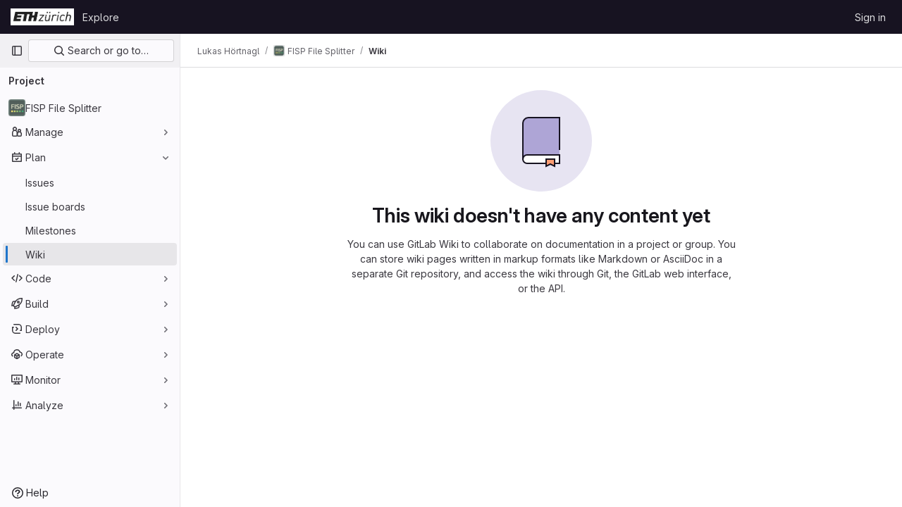

--- FILE ---
content_type: text/javascript; charset=utf-8
request_url: https://gitlab.ethz.ch/assets/webpack/commons-pages.projects.wikis-pages.projects.wikis.diff-pages.projects.wikis.git_access-pages.project-f1e6ec38.f635a8cd.chunk.js
body_size: 30902
content:
(this.webpackJsonp=this.webpackJsonp||[]).push([[125,48],{"+48p":function(t,e,i){"use strict";i.d(e,"a",(function(){return n})),i.d(e,"b",(function(){return r}));i("RFHG"),i("z6RN"),i("xuo1"),i("B++/"),i("47t/"),i("v2fZ");function n(){return window.location.href.includes("/wikis/templates")}function r(t){if(!t.length)return[];const e=new RegExp(t[0].slug.replace(/[-/\\^$*+?.()|[\]{}]/g,"\\$&")+"$"),i=t[0].path.replace(e,""),n=t.reduce((function(t,e){return t[e.slug]=e,t}),{});return t.sort((function({slug:t},{slug:e}){return t.localeCompare(e,void 0,{numeric:!0,sensitivity:"base"})})).reduce((function(t,e){const r=e.slug.split("/");let s=t;for(let t=0;t<r.length;t+=1){const e=r[t],a=r.slice(0,t+1).join("/"),l=s.find((function(t){return t.slug===a}));if(l)s=l.children;else{const t=n[a],r={slug:a,path:(null==t?void 0:t.path)||`${i}${a}`,title:(null==t?void 0:t.title)||(o=e,o.replace(/-+/g," ")),children:[]};s.push(r),s=r.children}}var o;return t}),[])}},"/w+w":function(t,e,i){"use strict";var n={props:{heading:{type:String,required:!1,default:null}}},r=i("tBpV"),s=Object(r.a)(n,(function(){var t=this,e=t._self._c;return e("div",[e("div",{staticClass:"gl-my-5 gl-flex gl-flex-wrap gl-items-center gl-justify-between gl-gap-y-3"},[e("div",{staticClass:"gl-flex gl-w-full gl-flex-wrap gl-justify-between gl-gap-x-5 gl-gap-y-3 md:gl-flex-nowrap"},[e("h1",{staticClass:"gl-heading-1 !gl-m-0",attrs:{"data-testid":"page-heading"}},[t._t("heading"),t._v(" "),t.$scopedSlots.heading?t._e():[t._v(t._s(t.heading))]],2),t._v(" "),t.$scopedSlots.actions?e("div",{staticClass:"page-heading-actions gl-flex gl-w-full gl-shrink-0 gl-flex-wrap gl-items-center gl-gap-3 sm:gl-w-auto md:gl-mt-1 lg:gl-mt-2",attrs:{"data-testid":"page-heading-actions"}},[t._t("actions")],2):t._e()]),t._v(" "),t.$scopedSlots.description?e("div",{staticClass:"gl-w-full gl-text-subtle",attrs:{"data-testid":"page-heading-description"}},[t._t("description")],2):t._e()])])}),[],!1,null,null,null);e.a=s.exports},"2FGo":function(t,e,i){var n=i("MYHX"),r=i("eiA/")((function(t,e,i){n(t,e,i)}));t.exports=r},"2wQf":function(t,e){
/*! ieee754. BSD-3-Clause License. Feross Aboukhadijeh <https://feross.org/opensource> */
e.read=function(t,e,i,n,r){var s,o,a=8*r-n-1,l=(1<<a)-1,c=l>>1,d=-7,u=i?r-1:0,p=i?-1:1,h=t[e+u];for(u+=p,s=h&(1<<-d)-1,h>>=-d,d+=a;d>0;s=256*s+t[e+u],u+=p,d-=8);for(o=s&(1<<-d)-1,s>>=-d,d+=n;d>0;o=256*o+t[e+u],u+=p,d-=8);if(0===s)s=1-c;else{if(s===l)return o?NaN:1/0*(h?-1:1);o+=Math.pow(2,n),s-=c}return(h?-1:1)*o*Math.pow(2,s-n)},e.write=function(t,e,i,n,r,s){var o,a,l,c=8*s-r-1,d=(1<<c)-1,u=d>>1,p=23===r?Math.pow(2,-24)-Math.pow(2,-77):0,h=n?0:s-1,g=n?1:-1,f=e<0||0===e&&1/e<0?1:0;for(e=Math.abs(e),isNaN(e)||e===1/0?(a=isNaN(e)?1:0,o=d):(o=Math.floor(Math.log(e)/Math.LN2),e*(l=Math.pow(2,-o))<1&&(o--,l*=2),(e+=o+u>=1?p/l:p*Math.pow(2,1-u))*l>=2&&(o++,l/=2),o+u>=d?(a=0,o=d):o+u>=1?(a=(e*l-1)*Math.pow(2,r),o+=u):(a=e*Math.pow(2,u-1)*Math.pow(2,r),o=0));r>=8;t[i+h]=255&a,h+=g,a/=256,r-=8);for(o=o<<r|a,c+=r;c>0;t[i+h]=255&o,h+=g,o/=256,c-=8);t[i+h-g]|=128*f}},"4Aqd":function(t,e,i){"use strict";i.d(e,"a",(function(){return o})),i.d(e,"b",(function(){return a}));i("v2fZ"),i("ZzK0"),i("z6RN"),i("BzOf"),i("3UXl"),i("iyoE");function n(t,e,i){return(e=function(t){var e=function(t,e){if("object"!=typeof t||!t)return t;var i=t[Symbol.toPrimitive];if(void 0!==i){var n=i.call(t,e||"default");if("object"!=typeof n)return n;throw new TypeError("@@toPrimitive must return a primitive value.")}return("string"===e?String:Number)(t)}(t,"string");return"symbol"==typeof e?e:e+""}(e))in t?Object.defineProperty(t,e,{value:i,enumerable:!0,configurable:!0,writable:!0}):t[e]=i,t}class r{constructor(t,e){n(this,"parent",null),n(this,"subHeadings",[]),this.text=t,this.href=e}get level(){return this.parent?this.parent.level+1:0}addSubHeading(t,e){const i=new r(t,e);return i.parent=this,this.subHeadings.push(i),i}parentAt(t){let e=this;for(;e.level>t;)e=e.parent;return e}flattenIfEmpty(){if(this.subHeadings.forEach((function(t){t.flattenIfEmpty()})),!this.text&&this.parent){const t=this.parent.subHeadings.indexOf(this);this.parent.subHeadings.splice(t,1,...this.subHeadings);for(const t of this.subHeadings)t.parent=this.parent}return this}toJSON(){return{text:this.text,href:this.href,level:this.level,subHeadings:this.subHeadings.map((function(t){return t.toJSON()}))}}}function s(t){!function(t){for(let i=0;i<t.length;i+=1){var e;let n=(null===(e=t[i-1])||void 0===e?void 0:e.level)||0;if(t[i].level-n>1)for(;n<t[i].level;)t.splice(i,0,{level:n+1,text:""}),n+=1}}(t);const e=new r;let i=e;for(const n of t)n.level<=i.level&&(i=i.parentAt(n.level-1)),i=(i||e).addSubHeading(n.text,n.href);return e.flattenIfEmpty().toJSON()}function o(t){const e=[];return t.state.doc.descendants((function(t){return"heading"===t.type.name&&(e.push({level:t.attrs.level,text:t.textContent}),!0)})),s(e).subHeadings}function a(t){if(!t)return[];return s([...t.querySelectorAll("h1, h2, h3, h4, h5, h6")].map((function(t){return{level:parseInt(t.tagName[1],10),text:t.textContent.trim(),href:t.querySelector("a").getAttribute("href")}}))).subHeadings}},"56C0":function(t,e,i){"use strict";i("ZzK0"),i("z6RN"),i("BzOf");var n=i("s1D3"),r=i("Bo17"),s=i("fSQg"),o=i("XiQx"),a=i("z1xw"),l=i("/lV4"),c=i("+48p"),d=i("4lAS"),u=i("l5WF"),p=i("Lb36"),h=i("1cpz"),g=i("Mq5L"),f=i("rK/1"),m=i("3twG"),b={i18n:{steps:{step1:Object(l.a)("Clone repository")},cloneWithSsh:Object(l.a)("Clone with SSH"),copyToClipboard:Object(l.a)("Copy to clipboard"),copyURLTooltip:Object(l.a)("Copy URL")},components:{GlButton:d.a,GlIcon:n.a,GlDisclosureDropdownItem:o.b,GlFormGroup:u.a,GlFormInputGroup:p.a,GlModal:h.a,ClipboardButton:f.a},directives:{GlModal:g.a,GlTooltip:a.a},inject:{wikiPath:{default:null},cloneSshUrl:{default:null},cloneHttpUrl:{default:null}},props:{showAsDropdownItem:{type:Boolean,required:!1,default:!1}},computed:{httpLabel(){var t;const e=this.cloneHttpUrl?null===(t=Object(m.m)(this.cloneHttpUrl))||void 0===t?void 0:t.toUpperCase():"";return Object(l.h)(Object(l.a)("Clone with %{protocol}"),{protocol:e})},cloneSshUrlDisplay(){return"git clone "+this.cloneSshUrl},cloneHttpUrlDisplay(){return"git clone "+this.cloneHttpUrl},listItem:()=>({text:Object(l.a)("Clone repository"),extraAttrs:{"data-testid":"page-clone-button"}})},modal:{modalId:"clone-wiki-modal"}},v=i("tBpV"),w=Object(v.a)(b,(function(){var t=this,e=t._self._c;return t.cloneSshUrl||t.cloneHttpUrl?e("div",[t.showAsDropdownItem?e("gl-disclosure-dropdown-item",{directives:[{name:"gl-modal",rawName:"v-gl-modal",value:t.$options.modal.modalId,expression:"$options.modal.modalId"}],attrs:{item:t.listItem},scopedSlots:t._u([{key:"list-item",fn:function(){return[e("gl-icon",{staticClass:"gl-mr-2",attrs:{name:"branch",variant:"subtle"}}),t._v("\n      "+t._s(t.listItem.text)+"\n    ")]},proxy:!0}],null,!1,404156755)}):e("gl-button",{directives:[{name:"gl-modal",rawName:"v-gl-modal",value:t.$options.modal.modalId,expression:"$options.modal.modalId"}],attrs:{category:"secondary",variant:"confirm","data-testid":"page-clone-button"}},[t._v("\n    "+t._s(t.listItem.text)+"\n  ")]),t._v(" "),e("gl-modal",{attrs:{"modal-id":t.$options.modal.modalId,"hide-footer":""},scopedSlots:t._u([{key:"modal-title",fn:function(){return[e("h3",{staticClass:"gl-heading-4 !gl-m-0",attrs:{"data-testid":"wiki-clone-modal-title"}},[t._v("\n        "+t._s(t.$options.i18n.steps.step1)+"\n      ")])]},proxy:!0}],null,!1,312887415)},[t._v(" "),e("div",[t.cloneSshUrl?e("gl-form-group",{attrs:{label:t.$options.i18n.cloneWithSsh,"label-for":"clone-ssh-url"}},[e("gl-form-input-group",{attrs:{id:"clone-ssh-url",value:t.cloneSshUrlDisplay,label:t.$options.i18n.cloneWithSsh,"input-class":"!gl-font-monospace",readonly:"","select-on-click":""},scopedSlots:t._u([{key:"append",fn:function(){return[e("clipboard-button",{attrs:{text:t.cloneSshUrlDisplay,title:t.$options.i18n.copyToClipboard,"data-clipboard-target":"#clone-ssh-url"}})]},proxy:!0}],null,!1,2341319452)})],1):t._e(),t._v(" "),t.cloneHttpUrl?e("gl-form-group",{attrs:{label:t.httpLabel,"label-for":"clone-http-url"}},[e("gl-form-input-group",{attrs:{id:"clone-http-url",value:t.cloneHttpUrlDisplay,label:t.httpLabel,"input-class":"!gl-font-monospace",readonly:"","select-on-click":""},scopedSlots:t._u([{key:"append",fn:function(){return[e("clipboard-button",{attrs:{text:t.cloneHttpUrlDisplay,title:t.$options.i18n.copyToClipboard,"data-clipboard-target":"#clone-http-url"}})]},proxy:!0}],null,!1,3135074172)})],1):t._e()],1)])],1):t._e()}),[],!1,null,null,null).exports,y=i("adI4"),k={components:{GlIcon:n.a,GlDisclosureDropdown:r.a,GlDisclosureDropdownGroup:s.a,GlDisclosureDropdownItem:o.b,CloneWikiModal:w,DeleteWikiModal:y.a},directives:{GlTooltip:a.a},inject:{newUrl:{default:null},historyUrl:{default:null},templatesUrl:{default:null},pagePersisted:{default:null}},i18n:{wikiActions:Object(l.g)("Wiki|Wiki actions")},data:()=>({isDropdownVisible:!1}),computed:{isTemplate:c.a,newItem(){return{text:this.isTemplate?Object(l.g)("Wiki|New template"):Object(l.g)("Wiki|New page"),href:this.newUrl,extraAttrs:{"data-testid":"page-new-button"}}},historyItem(){return{text:this.isTemplate?Object(l.g)("Wiki|Template history"):Object(l.g)("Wiki|Page history"),href:this.historyUrl,extraAttrs:{"data-testid":"page-history-button"}}},printItem(){return{text:Object(l.a)("Print as PDF"),action:this.printPage,extraAttrs:{"data-testid":"page-print-button"}}},templateItem(){return{text:Object(l.a)("Templates"),href:this.templatesUrl,extraAttrs:{class:this.templateLinkClass,"data-testid":"page-templates-button"}}},showDropdownTooltip(){return this.isDropdownVisible?"":this.$options.i18n.wikiActions},showPrintItem(){return!this.isTemplate&&this.pagePersisted}},methods:{printPage(){document.querySelectorAll("img").forEach((function(t){return t.setAttribute("loading","eager")})),document.querySelectorAll("details").forEach((function(t){return t.setAttribute("open","")})),window.print()},showDropdown(){this.isDropdownVisible=!0},hideDropdown(){this.isDropdownVisible=!1}}},O=Object(v.a)(k,(function(){var t=this,e=t._self._c;return e("gl-disclosure-dropdown",{directives:[{name:"gl-tooltip",rawName:"v-gl-tooltip",value:t.showDropdownTooltip,expression:"showDropdownTooltip"}],attrs:{icon:"ellipsis_v",category:"tertiary",placement:"bottom-end","no-caret":"","data-testid":"wiki-more-dropdown"},on:{shown:t.showDropdown,hidden:t.hideDropdown}},[t.newUrl?e("gl-disclosure-dropdown-item",{attrs:{item:t.newItem},scopedSlots:t._u([{key:"list-item",fn:function(){return[e("gl-icon",{staticClass:"gl-mr-2",attrs:{name:"plus",variant:"subtle"}}),t._v("\n      "+t._s(t.newItem.text)+"\n    ")]},proxy:!0}],null,!1,1256290467)}):t._e(),t._v(" "),t.templatesUrl?e("gl-disclosure-dropdown-item",{attrs:{item:t.templateItem},scopedSlots:t._u([{key:"list-item",fn:function(){return[e("gl-icon",{staticClass:"gl-mr-2",attrs:{name:"template",variant:"subtle"}}),t._v("\n      "+t._s(t.templateItem.text)+"\n    ")]},proxy:!0}],null,!1,2422766053)}):t._e(),t._v(" "),e("clone-wiki-modal",{attrs:{"show-as-dropdown-item":""}}),t._v(" "),t.historyUrl||t.showPrintItem?e("gl-disclosure-dropdown-group",{attrs:{bordered:""}},[t.historyUrl?e("gl-disclosure-dropdown-item",{attrs:{item:t.historyItem},scopedSlots:t._u([{key:"list-item",fn:function(){return[e("gl-icon",{staticClass:"gl-mr-2",attrs:{name:"history",variant:"subtle"}}),t._v("\n        "+t._s(t.historyItem.text)+"\n      ")]},proxy:!0}],null,!1,1798392773)}):t._e(),t._v(" "),t.showPrintItem?e("gl-disclosure-dropdown-item",{attrs:{item:t.printItem,"data-event-tracking":"click_print_as_pdf_in_wiki_page"},scopedSlots:t._u([{key:"list-item",fn:function(){return[e("gl-icon",{staticClass:"gl-mr-2",attrs:{name:"document",variant:"subtle"}}),t._v("\n        "+t._s(t.printItem.text)+"\n      ")]},proxy:!0}],null,!1,1714592251)}):t._e()],1):t._e(),t._v(" "),t.pagePersisted?e("gl-disclosure-dropdown-group",{attrs:{bordered:""}},[e("delete-wiki-modal",{attrs:{"show-as-dropdown-item":""}})],1):t._e()],1)}),[],!1,null,null,null);e.a=O.exports},BokK:function(t,e,i){"use strict";i.d(e,"a",(function(){return h}));i("ZzK0"),i("z6RN"),i("BzOf"),i("byxs");var n,r,s,o=i("eVUo"),a=i("ygVz"),l=i("Erny"),c=i("yQ8t"),d=i("d08M"),u=i("CX32");class p{constructor(t){t.add(d.b,p.editWiki)}static editWiki(){Object(c.a)(".js-wiki-edit")}}n=p,r="dependencies",s=[u.a],(r=function(t){var e=function(t,e){if("object"!=typeof t||!t)return t;var i=t[Symbol.toPrimitive];if(void 0!==i){var n=i.call(t,e||"default");if("object"!=typeof n)return n;throw new TypeError("@@toPrimitive must return a primitive value.")}return("string"===e?String:Number)(t)}(t,"string");return"symbol"==typeof e?e:e+""}(r))in n?Object.defineProperty(n,r,{value:s,enumerable:!0,configurable:!0,writable:!0}):n[r]=s;class h{constructor(){var t=this;this.sidebarEl=document.querySelector(".js-wiki-sidebar"),this.sidebarExpanded=!1;const e=document.querySelectorAll(".js-sidebar-wiki-toggle");for(let i=0;i<e.length;i+=1)e[i].addEventListener("click",(function(e){return t.handleToggleSidebar(e)}));const i=document.querySelector(".js-wiki-expand-pages-list");i&&("expanded"===localStorage.getItem("wiki-sidebar-expanded")&&i.classList.remove("collapsed"),i.addEventListener("click",(function(t){i.classList.toggle("collapsed"),i.classList.contains("collapsed")?localStorage.removeItem("wiki-sidebar-expanded"):localStorage.setItem("wiki-sidebar-expanded","expanded"),t.stopImmediatePropagation()})));document.querySelectorAll(".js-wiki-list-toggle").forEach((function(t){t.querySelectorAll("a").forEach((function(t){t.addEventListener("click",(function(t){return t.stopPropagation()}))})),t.addEventListener("click",(function(e){t.classList.toggle("collapsed"),e.stopImmediatePropagation()}))})),window.addEventListener("resize",(function(){return t.renderSidebar()})),this.renderSidebar(),h.trackPageView(),h.initShortcuts()}handleToggleSidebar(t){t.preventDefault(),this.sidebarExpanded=!this.sidebarExpanded,this.renderSidebar()}static sidebarCanCollapse(){const t=o.a.getBreakpointSize();return"xs"===t||"sm"===t}renderSidebar(){if(!this.sidebarEl)return;const{classList:t}=this.sidebarEl;this.sidebarExpanded||!h.sidebarCanCollapse()?t.contains("right-sidebar-expanded")||(t.remove("right-sidebar-collapsed"),t.add("right-sidebar-expanded")):t.contains("right-sidebar-expanded")&&(t.add("right-sidebar-collapsed"),t.remove("right-sidebar-expanded"))}static trackPageView(){const t=document.querySelector(".js-wiki-page-content[data-tracking-context]");t&&a.b.event(document.body.dataset.page,"view_wiki_page",{label:"view_wiki_page",context:{schema:"iglu:com.gitlab/wiki_page_context/jsonschema/1-0-1",data:JSON.parse(t.dataset.trackingContext)}})}static initShortcuts(){Object(l.a)(p)}}},Ctp5:function(t,e,i){"use strict";i.r(e);var n=i("BokK"),r=(i("byxs"),i("ewH8")),s=i("GiFX"),o=i("5v28"),a=i("NmEs"),l=i("Qhxq"),c=i("Ylta"),d=i("zQls");var u=i("56C0");var p=i("I6Qv");Object(p.b)(),new c.a,function(){const t=document.querySelector("#js-vue-wiki-edit-app");if(!t)return!1;const{pageHeading:e,pageInfo:i,isPageTemplate:n,wikiUrl:c,pagePersisted:u,templates:p,formatOptions:h,error:g,templatesUrl:f}=t.dataset;r.default.use(s.b);const m=new s.b({defaultClient:Object(o.b)()});new r.default({el:t,apolloProvider:m,provide:{isEditingPath:!0,pageHeading:e,pageInfo:Object(a.g)(JSON.parse(i)),isPageTemplate:Object(a.H)(n),isPageHistorical:!1,formatOptions:JSON.parse(h),csrfToken:l.a.token,templates:JSON.parse(p),drawioUrl:gon.diagramsnet_url,wikiUrl:c,pagePersisted:Object(a.H)(u),templatesUrl:f,error:g},render:t=>t(d.a)})}(),function(){const t=document.querySelector("#js-vue-wiki-more-actions");if(!t)return!1;const{pageHeading:e,cloneSshUrl:i,cloneHttpUrl:n,wikiUrl:s,newUrl:o,templatesUrl:a}=t.dataset;new r.default({el:t,provide:{pageHeading:e,cloneSshUrl:i,cloneHttpUrl:n,wikiUrl:s,newUrl:o,templatesUrl:a},render:t=>t(u.a)})}();e.default=new n.a},FNgp:function(t,e,i){"use strict";i.d(e,"a",(function(){return c}));var n=i("9k56"),r=i("lgrP"),s=i("3hkr"),o=i("jIK5"),a=i("hII5");const l=Object(a.c)({tag:Object(a.b)(o.r,"div")},s.J),c=Object(n.c)({name:s.J,functional:!0,props:l,render(t,e){let{props:i,data:n,children:s}=e;return t(i.tag,Object(r.a)(n,{staticClass:"input-group-text"}),s)}})},Gjpj:function(t,e,i){"use strict";var n=i("XCkn"),r=i.n(n),s=i("9k56"),o=i("3hkr"),a=i("CU79"),l=i("jIK5"),c=i("BBKf"),d=i("QiCN"),u=i("oTzT"),p=i("Xhk9"),h=i("gZSI"),g=i("VuSA"),f=i("hII5"),m=i("aQY9"),b=i("4Alm"),v=i("i0uk"),w=i("HO44"),y=i("5TS0"),k=i("i8zK");const{mixin:O,props:_,prop:j,event:C}=Object(k.a)("value");var x=i("aBA8"),T=i("oJ9E"),S=i("TTlA");const P=Object(f.c)(Object(g.m)({...S.b,labelField:Object(f.b)(l.r,"label"),optionsField:Object(f.b)(l.r,"options")}),"formOptions"),E=Object(s.c)({mixins:[S.a],props:P,methods:{normalizeOption(t){let e=arguments.length>1&&void 0!==arguments[1]?arguments[1]:null;if(Object(h.j)(t)){const i=Object(T.a)(t,this.valueField),n=Object(T.a)(t,this.textField),r=Object(T.a)(t,this.optionsField,null);return Object(h.f)(r)?{value:Object(h.n)(i)?e||n:i,text:String(Object(h.n)(n)?e:n),html:Object(T.a)(t,this.htmlField),disabled:Boolean(Object(T.a)(t,this.disabledField))}:{label:String(Object(T.a)(t,this.labelField)||n),options:this.normalizeOptions(r)}}return{value:e||t,text:String(t),disabled:!1}}}});var I=i("lgrP");const A=Object(f.c)({disabled:Object(f.b)(l.g,!1),value:Object(f.b)(l.a,void 0,!0)},o.A),B=Object(s.c)({name:o.A,functional:!0,props:A,render(t,e){let{props:i,data:n,children:r}=e;const{value:s,disabled:o}=i;return t("option",Object(I.a)(n,{attrs:{disabled:o},domProps:{value:s}}),r)}}),$=Object(f.c)(Object(g.m)({...S.b,label:Object(f.b)(l.r,void 0,!0)}),o.B),U=Object(s.c)({name:o.B,mixins:[x.a,S.a],props:$,render(t){const{label:e}=this,i=this.formOptions.map((e,i)=>{const{value:n,text:r,html:s,disabled:o}=e;return t(B,{attrs:{value:n,disabled:o},domProps:Object(p.a)(s,r),key:"option_"+i})});return t("optgroup",{attrs:{label:e}},[this.normalizeSlot(c.i),i,this.normalizeSlot()])}}),D=Object(f.c)(Object(g.m)({...y.b,..._,...m.b,...b.b,...v.b,...w.b,ariaInvalid:Object(f.b)(l.i,!1),multiple:Object(f.b)(l.g,!1),selectSize:Object(f.b)(l.k,0)}),o.z),H=Object(s.c)({name:o.z,mixins:[y.a,O,m.a,v.a,w.a,b.a,E,x.a],props:D,data(){return{localValue:this[j]}},computed:{computedSelectSize(){return this.plain||0!==this.selectSize?this.selectSize:null},inputClass(){return[this.plain?"form-control":"custom-select",this.size&&this.plain?"form-control-"+this.size:null,this.size&&!this.plain?"custom-select-"+this.size:null,this.stateClass]}},watch:{value(t){this.localValue=t},localValue(){this.$emit(C,this.localValue)}},methods:{focus(){Object(u.d)(this.$refs.input)},blur(){Object(u.c)(this.$refs.input)},onChange(t){const{target:e}=t,i=Object(d.d)(e.options).filter(t=>t.selected).map(t=>"_value"in t?t._value:t.value);this.localValue=e.multiple?i:i[0],this.$nextTick(()=>{this.$emit(a.d,this.localValue)})}},render(t){const{name:e,disabled:i,required:n,computedSelectSize:r,localValue:s}=this,o=this.formOptions.map((e,i)=>{const{value:n,label:r,options:s,disabled:o}=e,a="option_"+i;return Object(h.a)(s)?t(U,{props:{label:r,options:s},key:a}):t(B,{props:{value:n,disabled:o},domProps:Object(p.a)(e.html,e.text),key:a})});return t("select",{class:this.inputClass,attrs:{id:this.safeId(),name:e,form:this.form||null,multiple:this.multiple||null,size:r,disabled:i,required:n,"aria-required":n?"true":null,"aria-invalid":this.computedAriaInvalid},on:{change:this.onChange},directives:[{name:"model",value:s}],ref:"input"},[this.normalizeSlot(c.i),o,this.normalizeSlot()])}});var R=i("XBTk"),z=i("Pyw5");const W={name:"GlFormSelect",components:{BFormSelect:H},inheritAttrs:!1,props:{width:{type:[String,Object],required:!1,default:null,validator:t=>(r()(t)?Object.values(t):[t]).every(t=>Object.values(R.y).includes(t))},selectClass:{type:[String,Object,Array],required:!1,default:""}},computed:{cssClasses(){if(null===this.width)return[];if(r()(this.width)){const{default:t,...e}=this.width;return[...t?["gl-form-select-"+t]:[],...Object.entries(e).map(t=>{let[e,i]=t;return`gl-${e}-form-select-${i}`})]}return["gl-form-select-"+this.width]}}};const L=i.n(z)()({render:function(){var t=this,e=t.$createElement,i=t._self._c||e;return i("span",{staticClass:"gl-form-select-wrapper",class:t.cssClasses},[i("b-form-select",t._g(t._b({staticClass:"gl-form-select",class:t.selectClass,scopedSlots:t._u([t._l(Object.keys(t.$slots),(function(e){return{key:e,fn:function(){return[t._t(e)]},proxy:!0}}))],null,!0)},"b-form-select",t.$attrs,!1),t.$listeners))],1)},staticRenderFns:[]},void 0,W,void 0,!1,void 0,!1,void 0,void 0,void 0);e.a=L},I6Qv:function(t,e,i){"use strict";i.d(e,"b",(function(){return I})),i.d(e,"a",(function(){return A}));i("byxs");var n=i("ewH8"),r=i("GiFX"),s=i("5v28"),o=i("NmEs"),a=i("Qhxq"),l=i("f8Rl"),c=i("CqXh");function d(){return window.matchMedia("(min-width: 768px)").matches}var u={components:{PanelResizer:l.a,LocalStorageSync:c.a},data:()=>({defaultWidth:290,sidebarWidth:290,minWidth:200,maxWidth:600,prevTransitions:{},resizeEnabled:d()}),mounted(){window.addEventListener("resize",this.updateWidths),this.$options.sidebar.classList.remove("gl-hidden")},beforeDestroy(){window.removeEventListener("resize",this.updateWidths)},methods:{removeTransitions(){const{sidebar:t,contentWrapper:e}=this.$options;this.prevTransitions={sidebar:t.style.transition,contentWrapper:e.style.transition},t.style.transition="0s",e.style.transition="0s"},restoreTransitions(){const{sidebar:t,contentWrapper:e}=this.$options;t.style.transition=this.prevTransitions.sidebar,e.style.transition=this.prevTransitions.contentWrapper},updateWidths(t){"number"==typeof t&&(this.sidebarWidth=t);const{sidebar:e,contentWrapper:i}=this.$options;this.resizeEnabled?(i.style.paddingRight=this.sidebarWidth+"px",e.style.width=this.sidebarWidth+"px"):(i.style.paddingRight="",e.style.width=""),this.resizeEnabled=d()},resetSize(){this.sidebarWidth=this.defaultWidth,this.updateWidths()}},sidebar:document.querySelector(".js-wiki-sidebar"),contentWrapper:document.querySelector(".content-wrapper")},p=i("tBpV"),h=Object(p.a)(u,(function(){var t=this,e=t._self._c;return e("div",{attrs:{role:"button",tabindex:"0"},on:{dblclick:t.resetSize}},[e("local-storage-sync",{attrs:{"storage-key":"wiki_sidebar_width"},on:{input:t.updateWidths},model:{value:t.sidebarWidth,callback:function(e){t.sidebarWidth=e},expression:"sidebarWidth"}}),t._v(" "),t.resizeEnabled?e("panel-resizer",{attrs:{"start-size":t.sidebarWidth,side:"left","min-size":t.minWidth,"max-size":t.maxWidth},on:{"resize-start":t.removeTransitions,"resize-end":t.restoreTransitions,"update:size":t.updateWidths}}):t._e()],1)}),[],!1,null,null,null).exports,g=i("BokK"),f=i("zQls"),m=(i("UezY"),i("z6RN"),i("hG7+"),i("4lAS")),b=i("4+8U"),v=i("iN9h"),w=i("2ibD"),y=i("+48p"),k=i("G3fq"),O=i.n(k),_=i("s1D3"),j=i("MV2A"),C=i("/lV4"),x=i("Mp8J"),T={name:"WikiSidebarEntry",components:{GlIcon:_.a,GlLink:j.a,GlButton:m.a,LocalStorageSync:c.a},directives:{SafeHtml:x.a},inject:["canCreate"],props:{page:{type:Object,required:!0},searchTerm:{type:String,default:"",required:!1}},data:()=>({isCollapsed:!1}),computed:{plusButtonTooltip(){return Object(C.h)(Object(C.g)('Wiki|Create a new page under "%{page_title}"'),{page_title:this.page.title})},currentPath:()=>window.location.pathname,pageTitle(){return"home"===this.page.title?Object(C.g)("Wiki|Home"):this.page.title}},methods:{toggleCollapsed(){this.isCollapsed=!this.isCollapsed},highlight(t){return this.searchTerm?String(O()(t)).replace(new RegExp(this.searchTerm,"i"),(function(t){return`<strong>${t}</strong>`})):O()(t)}},safeHtmlConfig:{ALLOWED_TAGS:["strong"]}},S={components:{WikiSidebarEntry:Object(p.a)(T,(function(){var t=this,e=t._self._c;return e("li",{attrs:{dir:"auto","data-testid":t.page.children.length?"wiki-directory-content":""}},[e("local-storage-sync",{attrs:{"storage-key":`wiki:${t.page.path}:collapsed`},model:{value:t.isCollapsed,callback:function(e){t.isCollapsed=e},expression:"isCollapsed"}}),t._v(" "),e("span",{ref:"entry",staticClass:"wiki-list gl-relative gl-flex gl-cursor-pointer gl-items-center gl-rounded-base gl-px-3",class:{active:t.page.path===t.currentPath},attrs:{"data-testid":"wiki-list"},on:{click:t.toggleCollapsed}},[e("gl-link",{directives:[{name:"safe-html",rawName:"v-safe-html:[$options.safeHtmlConfig]",value:t.highlight(t.pageTitle),expression:"highlight(pageTitle)",arg:t.$options.safeHtmlConfig}],staticClass:"gl-str-truncated",attrs:{href:t.page.path,"data-qa-page-name":t.pageTitle,"data-testid":t.page.children.length?"wiki-dir-page-link":"wiki-page-link"},on:{click:function(t){t.stopPropagation()}}}),t._v(" "),t.canCreate?e("gl-button",{staticClass:"wiki-list-create-child-button has-tooltip gl-ml-2",attrs:{icon:"plus",size:"small",category:"tertiary","data-testid":"wiki-list-create-child-button",href:t.page.path+"/{new_page_title}",title:t.plusButtonTooltip,"aria-label":t.plusButtonTooltip},on:{click:function(t){t.stopPropagation()}}}):t._e(),t._v(" "),t.page.children.length?e("gl-icon",{staticClass:"gl-absolute gl-right-2 gl-ml-2",attrs:{name:t.isCollapsed?"chevron-right":"chevron-down",variant:"subtle"}}):t._e()],1),t._v(" "),t.page.children.length&&!t.isCollapsed?e("ul",{staticClass:"!gl-pl-5",attrs:{dir:"auto"}},t._l(t.page.children,(function(i){return e("wiki-sidebar-entry",{key:i.slug,attrs:{page:i,"search-term":t.searchTerm}})})),1):t._e()],1)}),[],!1,null,null,null).exports,GlButton:m.a,GlSkeletonLoader:b.a,GlSearchBoxByType:v.a},inject:["sidebarPagesApi","hasCustomSidebar","viewAllPagesPath"],props:{},data:()=>({allEntries:[],entries:[],totalCount:0,isLoadingContent:!1,searchTerm:""}),watch:{async searchTerm(){var t=this;this.entries=Object(y.b)(this.allEntries.filter((function(e){return e.title.toLowerCase().includes(t.searchTerm.toLowerCase())})))}},async mounted(){this.isLoadingContent=!0;let{data:t}=await w.a.get(this.sidebarPagesApi);this.isLoadingContent=!1,t=t.filter((function(t){return"_sidebar"!==t.slug})),this.entries=Object(y.b)(t),this.totalCount=t.length,this.allEntries=t}},P=Object(p.a)(S,(function(){var t=this,e=t._self._c;return t.isLoadingContent&&!t.hasCustomSidebar?e("div",{staticClass:"gl-m-3"},[e("gl-skeleton-loader")],1):e("ul",{staticClass:"wiki-pages",class:{"gl-border-b !gl-pb-4":t.hasCustomSidebar}},[e("gl-search-box-by-type",{staticClass:"gl-m-2",attrs:{placeholder:t.s__("Wiki|Search pages")},on:{keyup:function(t){t.preventDefault(),t.stopPropagation()}},model:{value:t.searchTerm,callback:function(e){t.searchTerm="string"==typeof e?e.trim():e},expression:"searchTerm"}}),t._v(" "),t._l(t.entries,(function(i){return e("wiki-sidebar-entry",{key:i.slug,attrs:{page:i,"search-term":t.searchTerm}})})),t._v(" "),t.totalCount?e("gl-button",{staticClass:"gl-ml-4 gl-mt-3",attrs:{category:"tertiary",size:"small",variant:"link","data-testid":"view-all-pages-button",href:t.viewAllPagesPath}},[t._v("\n    "+t._s(t.s__("Wiki|View all pages"))+"\n  ")]):e("div",{staticClass:"gl-ml-3 gl-mt-3 gl-text-subtle"},[t._v("\n    "+t._s(t.s__("Wiki|There are no pages in this wiki yet"))+"\n  ")])],2)}),[],!1,null,null,null).exports,E=i("G/oo");const I=function(){const t=document.querySelector("#js-wiki-sidebar-entries");if(!t)return!1;const{hasCustomSidebar:e,canCreate:i,viewAllPagesPath:r}=t.dataset;return new n.default({el:t,provide:{hasCustomSidebar:Object(o.H)(e),canCreate:Object(o.H)(i),sidebarPagesApi:gl.GfmAutoComplete.dataSources.wikis,viewAllPagesPath:r},render:t=>t(P)})},A=function(){!function(){const t=document.querySelector("#js-vue-wiki-content-app");if(!t)return!1;const{pageHeading:e,contentApi:i,showEditButton:l,pageInfo:c,isPageTemplate:d,isPageHistorical:u,editButtonUrl:p,lastVersion:h,pageVersion:g,authorUrl:m,wikiPath:b,cloneSshUrl:v,cloneHttpUrl:w,newUrl:y,historyUrl:k,templatesUrl:O,wikiUrl:_,pagePersisted:j,templates:C,formatOptions:x}=t.dataset;n.default.use(r.b);const T=new r.b({defaultClient:Object(s.b)()});new n.default({el:t,apolloProvider:T,provide:{isEditingPath:!1,pageHeading:e,contentApi:i,showEditButton:Object(o.H)(l),pageInfo:Object(o.g)(JSON.parse(c)),isPageTemplate:Object(o.H)(d),isPageHistorical:Object(o.H)(u),editButtonUrl:p,lastVersion:h,pageVersion:JSON.parse(g),authorUrl:m,wikiPath:b,cloneSshUrl:v,cloneHttpUrl:w,newUrl:y,historyUrl:k,templatesUrl:O,wikiUrl:_,formatOptions:JSON.parse(x),csrfToken:a.a.token,templates:JSON.parse(C),drawioUrl:gon.diagramsnet_url,pagePersisted:Object(o.H)(j)},render:t=>t(f.a)})}(),function(){const t=document.querySelector(".js-wiki-sidebar-resizer");t&&new n.default({el:t,render:function(t){return t(h)}})}(),Object(E.default)(),new g.a}},Lb36:function(t,e,i){"use strict";var n=i("9k56"),r=i("lgrP"),s=i("3hkr"),o=i("jIK5"),a=i("BBKf"),l=i("Xhk9"),c=i("Fgc/"),d=i("hII5"),u=i("VuSA"),p=i("FNgp");const h=Object(d.c)({append:Object(d.b)(o.g,!1),id:Object(d.b)(o.r),isText:Object(d.b)(o.g,!1),tag:Object(d.b)(o.r,"div")},s.G),g=Object(n.c)({name:s.G,functional:!0,props:h,render(t,e){let{props:i,data:n,children:s}=e;const{append:o}=i;return t(i.tag,Object(r.a)(n,{class:{"input-group-append":o,"input-group-prepend":!o},attrs:{id:i.id}}),i.isText?[t(p.a,s)]:s)}}),f=Object(d.c)(Object(u.j)(h,["append"]),s.H),m=Object(n.c)({name:s.H,functional:!0,props:f,render(t,e){let{props:i,data:n,children:s}=e;return t(g,Object(r.a)(n,{props:{...i,append:!0}}),s)}}),b=Object(d.c)(Object(u.j)(h,["append"]),s.I),v=Object(n.c)({name:s.I,functional:!0,props:b,render(t,e){let{props:i,data:n,children:s}=e;return t(g,Object(r.a)(n,{props:{...i,append:!1}}),s)}}),w=Object(d.c)({append:Object(d.b)(o.r),appendHtml:Object(d.b)(o.r),id:Object(d.b)(o.r),prepend:Object(d.b)(o.r),prependHtml:Object(d.b)(o.r),size:Object(d.b)(o.r),tag:Object(d.b)(o.r,"div")},s.F),y=Object(n.c)({name:s.F,functional:!0,props:w,render(t,e){let{props:i,data:n,slots:s,scopedSlots:o}=e;const{prepend:d,prependHtml:u,append:h,appendHtml:g,size:f}=i,b=o||{},w=s(),y={};let k=t();const O=Object(c.a)(a.s,b,w);(O||d||u)&&(k=t(v,[O?Object(c.b)(a.s,y,b,w):t(p.a,{domProps:Object(l.a)(u,d)})]));let _=t();const j=Object(c.a)(a.a,b,w);return(j||h||g)&&(_=t(m,[j?Object(c.b)(a.a,y,b,w):t(p.a,{domProps:Object(l.a)(g,h)})])),t(i.tag,Object(r.a)(n,{staticClass:"input-group",class:{["input-group-"+f]:f},attrs:{id:i.id||null,role:"group"}}),[k,Object(c.b)(a.e,y,b,w),_])}});var k=i("8I5C"),O=i("Yyc1"),_=i("wP8z");const j={props:{value:{type:[String,Number],default:""}},data(){return{localValue:this.stringifyValue(this.value)}},watch:{value(t){t!==this.localValue&&(this.localValue=this.stringifyValue(t))},localValue(t){t!==this.value&&this.$emit("input",t)}},mounted(){const t=this.stringifyValue(this.value);if(this.activeOption){const t=this.predefinedOptions.find(t=>t.name===this.activeOption);this.localValue=t.value}else t!==this.localValue&&(this.localValue=t)},methods:{stringifyValue:t=>null==t?"":String(t)}};var C=i("Pyw5"),x=i.n(C);const T={name:"GlFormInputGroup",components:{BInputGroup:y,BInputGroupPrepend:v,BInputGroupAppend:m,BFormInput:k.a,GlDropdown:O.a,GlDropdownItem:_.a},mixins:[j],inheritAttrs:!1,props:{selectOnClick:{type:Boolean,required:!1,default:!1},predefinedOptions:{type:Array,required:!1,default:()=>[{value:"",name:""}],validator:t=>t.every(t=>Object.keys(t).includes("name","value"))},label:{type:String,required:!1,default:void 0},inputClass:{type:[String,Array,Object],required:!1,default:""}},data(){return{activeOption:this.predefinedOptions&&this.predefinedOptions[0].name}},methods:{handleClick(){this.selectOnClick&&this.$refs.input.$el.select()},updateValue(t){const{name:e,value:i}=t;this.activeOption=e,this.localValue=i}}};const S=x()({render:function(){var t=this,e=t.$createElement,i=t._self._c||e;return i("b-input-group",[t.activeOption||t.$scopedSlots.prepend?i("b-input-group-prepend",[t._t("prepend"),t._v(" "),t.activeOption?i("gl-dropdown",{attrs:{text:t.activeOption}},t._l(t.predefinedOptions,(function(e){return i("gl-dropdown-item",{key:e.value,attrs:{"is-check-item":"","is-checked":t.activeOption===e.name},on:{click:function(i){return t.updateValue(e)}}},[t._v("\n        "+t._s(e.name)+"\n      ")])})),1):t._e()],2):t._e(),t._v(" "),t._t("default",(function(){return[i("b-form-input",t._g(t._b({ref:"input",class:["gl-form-input",t.inputClass],attrs:{"aria-label":t.label},on:{click:t.handleClick},model:{value:t.localValue,callback:function(e){t.localValue=e},expression:"localValue"}},"b-form-input",t.$attrs,!1),t.$listeners))]})),t._v(" "),t.$scopedSlots.append?i("b-input-group-append",[t._t("append")],2):t._e()],2)},staticRenderFns:[]},void 0,T,void 0,!1,void 0,!1,void 0,void 0,void 0);e.a=S},MYHX:function(t,e,i){var n=i("omPs"),r=i("Xxsa"),s=i("BBZX"),o=i("f2WW"),a=i("XCkn"),l=i("UwPs"),c=i("VVrI");t.exports=function t(e,i,d,u,p){e!==i&&s(i,(function(s,l){if(p||(p=new n),a(s))o(e,i,l,d,t,u,p);else{var h=u?u(c(e,l),s,l+"",e,i,p):void 0;void 0===h&&(h=s),r(e,l,h)}}),l)}},Mq5L:function(t,e,i){"use strict";i.d(e,"a",(function(){return w}));var n=i("3hkr"),r=i("CU79"),s=i("n6Wd"),o=i("oTzT"),a=i("ZdEn"),l=i("gZSI"),c=i("VuSA"),d=i("J6+d"),u=i("h4pE");const p=Object(a.d)(n.L,r.L),h="__bv_modal_directive__",g=t=>{let{modifiers:e={},arg:i,value:n}=t;return Object(l.m)(n)?n:Object(l.m)(i)?i:Object(c.h)(e).reverse()[0]},f=t=>t&&Object(o.v)(t,".dropdown-menu > li, li.nav-item")&&Object(o.C)("a, button",t)||t,m=t=>{t&&"BUTTON"!==t.tagName&&(Object(o.o)(t,"role")||Object(o.E)(t,"role","button"),"A"===t.tagName||Object(o.o)(t,"tabindex")||Object(o.E)(t,"tabindex","0"))},b=t=>{const e=t[h]||{},i=e.trigger,n=e.handler;i&&n&&(Object(a.a)(i,"click",n,r.R),Object(a.a)(i,"keydown",n,r.R),Object(a.a)(t,"click",n,r.R),Object(a.a)(t,"keydown",n,r.R)),delete t[h]},v=(t,e,i)=>{const n=t[h]||{},l=g(e),c=f(t);l===n.target&&c===n.trigger||(b(t),((t,e,i)=>{const n=g(e),l=f(t);if(n&&l){const c=t=>{const r=t.currentTarget;if(!Object(o.r)(r)){const o=t.type,a=t.keyCode;"click"!==o&&("keydown"!==o||a!==s.c&&a!==s.h)||Object(d.a)(Object(u.a)(i,e)).$emit(p,n,r)}};t[h]={handler:c,target:n,trigger:l},m(l),Object(a.b)(l,"click",c,r.R),"BUTTON"!==l.tagName&&"button"===Object(o.h)(l,"role")&&Object(a.b)(l,"keydown",c,r.R)}})(t,e,i)),m(c)},w={inserted:v,updated:()=>{},componentUpdated:v,unbind:b}},QFSp:function(t,e,i){var n=i("20jF"),r=i("QA6A");t.exports=function(t){return r(t)&&n(t)}},RXwk:function(t,e,i){"use strict";(function(t){
/*!
 * The buffer module from node.js, for the browser.
 *
 * @author   Feross Aboukhadijeh <feross@feross.org> <http://feross.org>
 * @license  MIT
 */
var n=i("ntMP"),r=i("2wQf"),s=i("aWAA");function o(){return l.TYPED_ARRAY_SUPPORT?2147483647:1073741823}function a(t,e){if(o()<e)throw new RangeError("Invalid typed array length");return l.TYPED_ARRAY_SUPPORT?(t=new Uint8Array(e)).__proto__=l.prototype:(null===t&&(t=new l(e)),t.length=e),t}function l(t,e,i){if(!(l.TYPED_ARRAY_SUPPORT||this instanceof l))return new l(t,e,i);if("number"==typeof t){if("string"==typeof e)throw new Error("If encoding is specified then the first argument must be a string");return u(this,t)}return c(this,t,e,i)}function c(t,e,i,n){if("number"==typeof e)throw new TypeError('"value" argument must not be a number');return"undefined"!=typeof ArrayBuffer&&e instanceof ArrayBuffer?function(t,e,i,n){if(e.byteLength,i<0||e.byteLength<i)throw new RangeError("'offset' is out of bounds");if(e.byteLength<i+(n||0))throw new RangeError("'length' is out of bounds");e=void 0===i&&void 0===n?new Uint8Array(e):void 0===n?new Uint8Array(e,i):new Uint8Array(e,i,n);l.TYPED_ARRAY_SUPPORT?(t=e).__proto__=l.prototype:t=p(t,e);return t}(t,e,i,n):"string"==typeof e?function(t,e,i){"string"==typeof i&&""!==i||(i="utf8");if(!l.isEncoding(i))throw new TypeError('"encoding" must be a valid string encoding');var n=0|g(e,i),r=(t=a(t,n)).write(e,i);r!==n&&(t=t.slice(0,r));return t}(t,e,i):function(t,e){if(l.isBuffer(e)){var i=0|h(e.length);return 0===(t=a(t,i)).length||e.copy(t,0,0,i),t}if(e){if("undefined"!=typeof ArrayBuffer&&e.buffer instanceof ArrayBuffer||"length"in e)return"number"!=typeof e.length||(n=e.length)!=n?a(t,0):p(t,e);if("Buffer"===e.type&&s(e.data))return p(t,e.data)}var n;throw new TypeError("First argument must be a string, Buffer, ArrayBuffer, Array, or array-like object.")}(t,e)}function d(t){if("number"!=typeof t)throw new TypeError('"size" argument must be a number');if(t<0)throw new RangeError('"size" argument must not be negative')}function u(t,e){if(d(e),t=a(t,e<0?0:0|h(e)),!l.TYPED_ARRAY_SUPPORT)for(var i=0;i<e;++i)t[i]=0;return t}function p(t,e){var i=e.length<0?0:0|h(e.length);t=a(t,i);for(var n=0;n<i;n+=1)t[n]=255&e[n];return t}function h(t){if(t>=o())throw new RangeError("Attempt to allocate Buffer larger than maximum size: 0x"+o().toString(16)+" bytes");return 0|t}function g(t,e){if(l.isBuffer(t))return t.length;if("undefined"!=typeof ArrayBuffer&&"function"==typeof ArrayBuffer.isView&&(ArrayBuffer.isView(t)||t instanceof ArrayBuffer))return t.byteLength;"string"!=typeof t&&(t=""+t);var i=t.length;if(0===i)return 0;for(var n=!1;;)switch(e){case"ascii":case"latin1":case"binary":return i;case"utf8":case"utf-8":case void 0:return W(t).length;case"ucs2":case"ucs-2":case"utf16le":case"utf-16le":return 2*i;case"hex":return i>>>1;case"base64":return L(t).length;default:if(n)return W(t).length;e=(""+e).toLowerCase(),n=!0}}function f(t,e,i){var n=!1;if((void 0===e||e<0)&&(e=0),e>this.length)return"";if((void 0===i||i>this.length)&&(i=this.length),i<=0)return"";if((i>>>=0)<=(e>>>=0))return"";for(t||(t="utf8");;)switch(t){case"hex":return P(this,e,i);case"utf8":case"utf-8":return x(this,e,i);case"ascii":return T(this,e,i);case"latin1":case"binary":return S(this,e,i);case"base64":return C(this,e,i);case"ucs2":case"ucs-2":case"utf16le":case"utf-16le":return E(this,e,i);default:if(n)throw new TypeError("Unknown encoding: "+t);t=(t+"").toLowerCase(),n=!0}}function m(t,e,i){var n=t[e];t[e]=t[i],t[i]=n}function b(t,e,i,n,r){if(0===t.length)return-1;if("string"==typeof i?(n=i,i=0):i>2147483647?i=2147483647:i<-2147483648&&(i=-2147483648),i=+i,isNaN(i)&&(i=r?0:t.length-1),i<0&&(i=t.length+i),i>=t.length){if(r)return-1;i=t.length-1}else if(i<0){if(!r)return-1;i=0}if("string"==typeof e&&(e=l.from(e,n)),l.isBuffer(e))return 0===e.length?-1:v(t,e,i,n,r);if("number"==typeof e)return e&=255,l.TYPED_ARRAY_SUPPORT&&"function"==typeof Uint8Array.prototype.indexOf?r?Uint8Array.prototype.indexOf.call(t,e,i):Uint8Array.prototype.lastIndexOf.call(t,e,i):v(t,[e],i,n,r);throw new TypeError("val must be string, number or Buffer")}function v(t,e,i,n,r){var s,o=1,a=t.length,l=e.length;if(void 0!==n&&("ucs2"===(n=String(n).toLowerCase())||"ucs-2"===n||"utf16le"===n||"utf-16le"===n)){if(t.length<2||e.length<2)return-1;o=2,a/=2,l/=2,i/=2}function c(t,e){return 1===o?t[e]:t.readUInt16BE(e*o)}if(r){var d=-1;for(s=i;s<a;s++)if(c(t,s)===c(e,-1===d?0:s-d)){if(-1===d&&(d=s),s-d+1===l)return d*o}else-1!==d&&(s-=s-d),d=-1}else for(i+l>a&&(i=a-l),s=i;s>=0;s--){for(var u=!0,p=0;p<l;p++)if(c(t,s+p)!==c(e,p)){u=!1;break}if(u)return s}return-1}function w(t,e,i,n){i=Number(i)||0;var r=t.length-i;n?(n=Number(n))>r&&(n=r):n=r;var s=e.length;if(s%2!=0)throw new TypeError("Invalid hex string");n>s/2&&(n=s/2);for(var o=0;o<n;++o){var a=parseInt(e.substr(2*o,2),16);if(isNaN(a))return o;t[i+o]=a}return o}function y(t,e,i,n){return F(W(e,t.length-i),t,i,n)}function k(t,e,i,n){return F(function(t){for(var e=[],i=0;i<t.length;++i)e.push(255&t.charCodeAt(i));return e}(e),t,i,n)}function O(t,e,i,n){return k(t,e,i,n)}function _(t,e,i,n){return F(L(e),t,i,n)}function j(t,e,i,n){return F(function(t,e){for(var i,n,r,s=[],o=0;o<t.length&&!((e-=2)<0);++o)i=t.charCodeAt(o),n=i>>8,r=i%256,s.push(r),s.push(n);return s}(e,t.length-i),t,i,n)}function C(t,e,i){return 0===e&&i===t.length?n.fromByteArray(t):n.fromByteArray(t.slice(e,i))}function x(t,e,i){i=Math.min(t.length,i);for(var n=[],r=e;r<i;){var s,o,a,l,c=t[r],d=null,u=c>239?4:c>223?3:c>191?2:1;if(r+u<=i)switch(u){case 1:c<128&&(d=c);break;case 2:128==(192&(s=t[r+1]))&&(l=(31&c)<<6|63&s)>127&&(d=l);break;case 3:s=t[r+1],o=t[r+2],128==(192&s)&&128==(192&o)&&(l=(15&c)<<12|(63&s)<<6|63&o)>2047&&(l<55296||l>57343)&&(d=l);break;case 4:s=t[r+1],o=t[r+2],a=t[r+3],128==(192&s)&&128==(192&o)&&128==(192&a)&&(l=(15&c)<<18|(63&s)<<12|(63&o)<<6|63&a)>65535&&l<1114112&&(d=l)}null===d?(d=65533,u=1):d>65535&&(d-=65536,n.push(d>>>10&1023|55296),d=56320|1023&d),n.push(d),r+=u}return function(t){var e=t.length;if(e<=4096)return String.fromCharCode.apply(String,t);var i="",n=0;for(;n<e;)i+=String.fromCharCode.apply(String,t.slice(n,n+=4096));return i}(n)}e.Buffer=l,e.SlowBuffer=function(t){+t!=t&&(t=0);return l.alloc(+t)},e.INSPECT_MAX_BYTES=50,l.TYPED_ARRAY_SUPPORT=void 0!==t.TYPED_ARRAY_SUPPORT?t.TYPED_ARRAY_SUPPORT:function(){try{var t=new Uint8Array(1);return t.__proto__={__proto__:Uint8Array.prototype,foo:function(){return 42}},42===t.foo()&&"function"==typeof t.subarray&&0===t.subarray(1,1).byteLength}catch(t){return!1}}(),e.kMaxLength=o(),l.poolSize=8192,l._augment=function(t){return t.__proto__=l.prototype,t},l.from=function(t,e,i){return c(null,t,e,i)},l.TYPED_ARRAY_SUPPORT&&(l.prototype.__proto__=Uint8Array.prototype,l.__proto__=Uint8Array,"undefined"!=typeof Symbol&&Symbol.species&&l[Symbol.species]===l&&Object.defineProperty(l,Symbol.species,{value:null,configurable:!0})),l.alloc=function(t,e,i){return function(t,e,i,n){return d(e),e<=0?a(t,e):void 0!==i?"string"==typeof n?a(t,e).fill(i,n):a(t,e).fill(i):a(t,e)}(null,t,e,i)},l.allocUnsafe=function(t){return u(null,t)},l.allocUnsafeSlow=function(t){return u(null,t)},l.isBuffer=function(t){return!(null==t||!t._isBuffer)},l.compare=function(t,e){if(!l.isBuffer(t)||!l.isBuffer(e))throw new TypeError("Arguments must be Buffers");if(t===e)return 0;for(var i=t.length,n=e.length,r=0,s=Math.min(i,n);r<s;++r)if(t[r]!==e[r]){i=t[r],n=e[r];break}return i<n?-1:n<i?1:0},l.isEncoding=function(t){switch(String(t).toLowerCase()){case"hex":case"utf8":case"utf-8":case"ascii":case"latin1":case"binary":case"base64":case"ucs2":case"ucs-2":case"utf16le":case"utf-16le":return!0;default:return!1}},l.concat=function(t,e){if(!s(t))throw new TypeError('"list" argument must be an Array of Buffers');if(0===t.length)return l.alloc(0);var i;if(void 0===e)for(e=0,i=0;i<t.length;++i)e+=t[i].length;var n=l.allocUnsafe(e),r=0;for(i=0;i<t.length;++i){var o=t[i];if(!l.isBuffer(o))throw new TypeError('"list" argument must be an Array of Buffers');o.copy(n,r),r+=o.length}return n},l.byteLength=g,l.prototype._isBuffer=!0,l.prototype.swap16=function(){var t=this.length;if(t%2!=0)throw new RangeError("Buffer size must be a multiple of 16-bits");for(var e=0;e<t;e+=2)m(this,e,e+1);return this},l.prototype.swap32=function(){var t=this.length;if(t%4!=0)throw new RangeError("Buffer size must be a multiple of 32-bits");for(var e=0;e<t;e+=4)m(this,e,e+3),m(this,e+1,e+2);return this},l.prototype.swap64=function(){var t=this.length;if(t%8!=0)throw new RangeError("Buffer size must be a multiple of 64-bits");for(var e=0;e<t;e+=8)m(this,e,e+7),m(this,e+1,e+6),m(this,e+2,e+5),m(this,e+3,e+4);return this},l.prototype.toString=function(){var t=0|this.length;return 0===t?"":0===arguments.length?x(this,0,t):f.apply(this,arguments)},l.prototype.equals=function(t){if(!l.isBuffer(t))throw new TypeError("Argument must be a Buffer");return this===t||0===l.compare(this,t)},l.prototype.inspect=function(){var t="",i=e.INSPECT_MAX_BYTES;return this.length>0&&(t=this.toString("hex",0,i).match(/.{2}/g).join(" "),this.length>i&&(t+=" ... ")),"<Buffer "+t+">"},l.prototype.compare=function(t,e,i,n,r){if(!l.isBuffer(t))throw new TypeError("Argument must be a Buffer");if(void 0===e&&(e=0),void 0===i&&(i=t?t.length:0),void 0===n&&(n=0),void 0===r&&(r=this.length),e<0||i>t.length||n<0||r>this.length)throw new RangeError("out of range index");if(n>=r&&e>=i)return 0;if(n>=r)return-1;if(e>=i)return 1;if(this===t)return 0;for(var s=(r>>>=0)-(n>>>=0),o=(i>>>=0)-(e>>>=0),a=Math.min(s,o),c=this.slice(n,r),d=t.slice(e,i),u=0;u<a;++u)if(c[u]!==d[u]){s=c[u],o=d[u];break}return s<o?-1:o<s?1:0},l.prototype.includes=function(t,e,i){return-1!==this.indexOf(t,e,i)},l.prototype.indexOf=function(t,e,i){return b(this,t,e,i,!0)},l.prototype.lastIndexOf=function(t,e,i){return b(this,t,e,i,!1)},l.prototype.write=function(t,e,i,n){if(void 0===e)n="utf8",i=this.length,e=0;else if(void 0===i&&"string"==typeof e)n=e,i=this.length,e=0;else{if(!isFinite(e))throw new Error("Buffer.write(string, encoding, offset[, length]) is no longer supported");e|=0,isFinite(i)?(i|=0,void 0===n&&(n="utf8")):(n=i,i=void 0)}var r=this.length-e;if((void 0===i||i>r)&&(i=r),t.length>0&&(i<0||e<0)||e>this.length)throw new RangeError("Attempt to write outside buffer bounds");n||(n="utf8");for(var s=!1;;)switch(n){case"hex":return w(this,t,e,i);case"utf8":case"utf-8":return y(this,t,e,i);case"ascii":return k(this,t,e,i);case"latin1":case"binary":return O(this,t,e,i);case"base64":return _(this,t,e,i);case"ucs2":case"ucs-2":case"utf16le":case"utf-16le":return j(this,t,e,i);default:if(s)throw new TypeError("Unknown encoding: "+n);n=(""+n).toLowerCase(),s=!0}},l.prototype.toJSON=function(){return{type:"Buffer",data:Array.prototype.slice.call(this._arr||this,0)}};function T(t,e,i){var n="";i=Math.min(t.length,i);for(var r=e;r<i;++r)n+=String.fromCharCode(127&t[r]);return n}function S(t,e,i){var n="";i=Math.min(t.length,i);for(var r=e;r<i;++r)n+=String.fromCharCode(t[r]);return n}function P(t,e,i){var n=t.length;(!e||e<0)&&(e=0),(!i||i<0||i>n)&&(i=n);for(var r="",s=e;s<i;++s)r+=z(t[s]);return r}function E(t,e,i){for(var n=t.slice(e,i),r="",s=0;s<n.length;s+=2)r+=String.fromCharCode(n[s]+256*n[s+1]);return r}function I(t,e,i){if(t%1!=0||t<0)throw new RangeError("offset is not uint");if(t+e>i)throw new RangeError("Trying to access beyond buffer length")}function A(t,e,i,n,r,s){if(!l.isBuffer(t))throw new TypeError('"buffer" argument must be a Buffer instance');if(e>r||e<s)throw new RangeError('"value" argument is out of bounds');if(i+n>t.length)throw new RangeError("Index out of range")}function B(t,e,i,n){e<0&&(e=65535+e+1);for(var r=0,s=Math.min(t.length-i,2);r<s;++r)t[i+r]=(e&255<<8*(n?r:1-r))>>>8*(n?r:1-r)}function $(t,e,i,n){e<0&&(e=4294967295+e+1);for(var r=0,s=Math.min(t.length-i,4);r<s;++r)t[i+r]=e>>>8*(n?r:3-r)&255}function U(t,e,i,n,r,s){if(i+n>t.length)throw new RangeError("Index out of range");if(i<0)throw new RangeError("Index out of range")}function D(t,e,i,n,s){return s||U(t,0,i,4),r.write(t,e,i,n,23,4),i+4}function H(t,e,i,n,s){return s||U(t,0,i,8),r.write(t,e,i,n,52,8),i+8}l.prototype.slice=function(t,e){var i,n=this.length;if((t=~~t)<0?(t+=n)<0&&(t=0):t>n&&(t=n),(e=void 0===e?n:~~e)<0?(e+=n)<0&&(e=0):e>n&&(e=n),e<t&&(e=t),l.TYPED_ARRAY_SUPPORT)(i=this.subarray(t,e)).__proto__=l.prototype;else{var r=e-t;i=new l(r,void 0);for(var s=0;s<r;++s)i[s]=this[s+t]}return i},l.prototype.readUIntLE=function(t,e,i){t|=0,e|=0,i||I(t,e,this.length);for(var n=this[t],r=1,s=0;++s<e&&(r*=256);)n+=this[t+s]*r;return n},l.prototype.readUIntBE=function(t,e,i){t|=0,e|=0,i||I(t,e,this.length);for(var n=this[t+--e],r=1;e>0&&(r*=256);)n+=this[t+--e]*r;return n},l.prototype.readUInt8=function(t,e){return e||I(t,1,this.length),this[t]},l.prototype.readUInt16LE=function(t,e){return e||I(t,2,this.length),this[t]|this[t+1]<<8},l.prototype.readUInt16BE=function(t,e){return e||I(t,2,this.length),this[t]<<8|this[t+1]},l.prototype.readUInt32LE=function(t,e){return e||I(t,4,this.length),(this[t]|this[t+1]<<8|this[t+2]<<16)+16777216*this[t+3]},l.prototype.readUInt32BE=function(t,e){return e||I(t,4,this.length),16777216*this[t]+(this[t+1]<<16|this[t+2]<<8|this[t+3])},l.prototype.readIntLE=function(t,e,i){t|=0,e|=0,i||I(t,e,this.length);for(var n=this[t],r=1,s=0;++s<e&&(r*=256);)n+=this[t+s]*r;return n>=(r*=128)&&(n-=Math.pow(2,8*e)),n},l.prototype.readIntBE=function(t,e,i){t|=0,e|=0,i||I(t,e,this.length);for(var n=e,r=1,s=this[t+--n];n>0&&(r*=256);)s+=this[t+--n]*r;return s>=(r*=128)&&(s-=Math.pow(2,8*e)),s},l.prototype.readInt8=function(t,e){return e||I(t,1,this.length),128&this[t]?-1*(255-this[t]+1):this[t]},l.prototype.readInt16LE=function(t,e){e||I(t,2,this.length);var i=this[t]|this[t+1]<<8;return 32768&i?4294901760|i:i},l.prototype.readInt16BE=function(t,e){e||I(t,2,this.length);var i=this[t+1]|this[t]<<8;return 32768&i?4294901760|i:i},l.prototype.readInt32LE=function(t,e){return e||I(t,4,this.length),this[t]|this[t+1]<<8|this[t+2]<<16|this[t+3]<<24},l.prototype.readInt32BE=function(t,e){return e||I(t,4,this.length),this[t]<<24|this[t+1]<<16|this[t+2]<<8|this[t+3]},l.prototype.readFloatLE=function(t,e){return e||I(t,4,this.length),r.read(this,t,!0,23,4)},l.prototype.readFloatBE=function(t,e){return e||I(t,4,this.length),r.read(this,t,!1,23,4)},l.prototype.readDoubleLE=function(t,e){return e||I(t,8,this.length),r.read(this,t,!0,52,8)},l.prototype.readDoubleBE=function(t,e){return e||I(t,8,this.length),r.read(this,t,!1,52,8)},l.prototype.writeUIntLE=function(t,e,i,n){(t=+t,e|=0,i|=0,n)||A(this,t,e,i,Math.pow(2,8*i)-1,0);var r=1,s=0;for(this[e]=255&t;++s<i&&(r*=256);)this[e+s]=t/r&255;return e+i},l.prototype.writeUIntBE=function(t,e,i,n){(t=+t,e|=0,i|=0,n)||A(this,t,e,i,Math.pow(2,8*i)-1,0);var r=i-1,s=1;for(this[e+r]=255&t;--r>=0&&(s*=256);)this[e+r]=t/s&255;return e+i},l.prototype.writeUInt8=function(t,e,i){return t=+t,e|=0,i||A(this,t,e,1,255,0),l.TYPED_ARRAY_SUPPORT||(t=Math.floor(t)),this[e]=255&t,e+1},l.prototype.writeUInt16LE=function(t,e,i){return t=+t,e|=0,i||A(this,t,e,2,65535,0),l.TYPED_ARRAY_SUPPORT?(this[e]=255&t,this[e+1]=t>>>8):B(this,t,e,!0),e+2},l.prototype.writeUInt16BE=function(t,e,i){return t=+t,e|=0,i||A(this,t,e,2,65535,0),l.TYPED_ARRAY_SUPPORT?(this[e]=t>>>8,this[e+1]=255&t):B(this,t,e,!1),e+2},l.prototype.writeUInt32LE=function(t,e,i){return t=+t,e|=0,i||A(this,t,e,4,4294967295,0),l.TYPED_ARRAY_SUPPORT?(this[e+3]=t>>>24,this[e+2]=t>>>16,this[e+1]=t>>>8,this[e]=255&t):$(this,t,e,!0),e+4},l.prototype.writeUInt32BE=function(t,e,i){return t=+t,e|=0,i||A(this,t,e,4,4294967295,0),l.TYPED_ARRAY_SUPPORT?(this[e]=t>>>24,this[e+1]=t>>>16,this[e+2]=t>>>8,this[e+3]=255&t):$(this,t,e,!1),e+4},l.prototype.writeIntLE=function(t,e,i,n){if(t=+t,e|=0,!n){var r=Math.pow(2,8*i-1);A(this,t,e,i,r-1,-r)}var s=0,o=1,a=0;for(this[e]=255&t;++s<i&&(o*=256);)t<0&&0===a&&0!==this[e+s-1]&&(a=1),this[e+s]=(t/o>>0)-a&255;return e+i},l.prototype.writeIntBE=function(t,e,i,n){if(t=+t,e|=0,!n){var r=Math.pow(2,8*i-1);A(this,t,e,i,r-1,-r)}var s=i-1,o=1,a=0;for(this[e+s]=255&t;--s>=0&&(o*=256);)t<0&&0===a&&0!==this[e+s+1]&&(a=1),this[e+s]=(t/o>>0)-a&255;return e+i},l.prototype.writeInt8=function(t,e,i){return t=+t,e|=0,i||A(this,t,e,1,127,-128),l.TYPED_ARRAY_SUPPORT||(t=Math.floor(t)),t<0&&(t=255+t+1),this[e]=255&t,e+1},l.prototype.writeInt16LE=function(t,e,i){return t=+t,e|=0,i||A(this,t,e,2,32767,-32768),l.TYPED_ARRAY_SUPPORT?(this[e]=255&t,this[e+1]=t>>>8):B(this,t,e,!0),e+2},l.prototype.writeInt16BE=function(t,e,i){return t=+t,e|=0,i||A(this,t,e,2,32767,-32768),l.TYPED_ARRAY_SUPPORT?(this[e]=t>>>8,this[e+1]=255&t):B(this,t,e,!1),e+2},l.prototype.writeInt32LE=function(t,e,i){return t=+t,e|=0,i||A(this,t,e,4,2147483647,-2147483648),l.TYPED_ARRAY_SUPPORT?(this[e]=255&t,this[e+1]=t>>>8,this[e+2]=t>>>16,this[e+3]=t>>>24):$(this,t,e,!0),e+4},l.prototype.writeInt32BE=function(t,e,i){return t=+t,e|=0,i||A(this,t,e,4,2147483647,-2147483648),t<0&&(t=4294967295+t+1),l.TYPED_ARRAY_SUPPORT?(this[e]=t>>>24,this[e+1]=t>>>16,this[e+2]=t>>>8,this[e+3]=255&t):$(this,t,e,!1),e+4},l.prototype.writeFloatLE=function(t,e,i){return D(this,t,e,!0,i)},l.prototype.writeFloatBE=function(t,e,i){return D(this,t,e,!1,i)},l.prototype.writeDoubleLE=function(t,e,i){return H(this,t,e,!0,i)},l.prototype.writeDoubleBE=function(t,e,i){return H(this,t,e,!1,i)},l.prototype.copy=function(t,e,i,n){if(i||(i=0),n||0===n||(n=this.length),e>=t.length&&(e=t.length),e||(e=0),n>0&&n<i&&(n=i),n===i)return 0;if(0===t.length||0===this.length)return 0;if(e<0)throw new RangeError("targetStart out of bounds");if(i<0||i>=this.length)throw new RangeError("sourceStart out of bounds");if(n<0)throw new RangeError("sourceEnd out of bounds");n>this.length&&(n=this.length),t.length-e<n-i&&(n=t.length-e+i);var r,s=n-i;if(this===t&&i<e&&e<n)for(r=s-1;r>=0;--r)t[r+e]=this[r+i];else if(s<1e3||!l.TYPED_ARRAY_SUPPORT)for(r=0;r<s;++r)t[r+e]=this[r+i];else Uint8Array.prototype.set.call(t,this.subarray(i,i+s),e);return s},l.prototype.fill=function(t,e,i,n){if("string"==typeof t){if("string"==typeof e?(n=e,e=0,i=this.length):"string"==typeof i&&(n=i,i=this.length),1===t.length){var r=t.charCodeAt(0);r<256&&(t=r)}if(void 0!==n&&"string"!=typeof n)throw new TypeError("encoding must be a string");if("string"==typeof n&&!l.isEncoding(n))throw new TypeError("Unknown encoding: "+n)}else"number"==typeof t&&(t&=255);if(e<0||this.length<e||this.length<i)throw new RangeError("Out of range index");if(i<=e)return this;var s;if(e>>>=0,i=void 0===i?this.length:i>>>0,t||(t=0),"number"==typeof t)for(s=e;s<i;++s)this[s]=t;else{var o=l.isBuffer(t)?t:W(new l(t,n).toString()),a=o.length;for(s=0;s<i-e;++s)this[s+e]=o[s%a]}return this};var R=/[^+\/0-9A-Za-z-_]/g;function z(t){return t<16?"0"+t.toString(16):t.toString(16)}function W(t,e){var i;e=e||1/0;for(var n=t.length,r=null,s=[],o=0;o<n;++o){if((i=t.charCodeAt(o))>55295&&i<57344){if(!r){if(i>56319){(e-=3)>-1&&s.push(239,191,189);continue}if(o+1===n){(e-=3)>-1&&s.push(239,191,189);continue}r=i;continue}if(i<56320){(e-=3)>-1&&s.push(239,191,189),r=i;continue}i=65536+(r-55296<<10|i-56320)}else r&&(e-=3)>-1&&s.push(239,191,189);if(r=null,i<128){if((e-=1)<0)break;s.push(i)}else if(i<2048){if((e-=2)<0)break;s.push(i>>6|192,63&i|128)}else if(i<65536){if((e-=3)<0)break;s.push(i>>12|224,i>>6&63|128,63&i|128)}else{if(!(i<1114112))throw new Error("Invalid code point");if((e-=4)<0)break;s.push(i>>18|240,i>>12&63|128,i>>6&63|128,63&i|128)}}return s}function L(t){return n.toByteArray(function(t){if((t=function(t){return t.trim?t.trim():t.replace(/^\s+|\s+$/g,"")}(t).replace(R,"")).length<2)return"";for(;t.length%4!=0;)t+="=";return t}(t))}function F(t,e,i,n){for(var r=0;r<n&&!(r+i>=e.length||r>=t.length);++r)e[r+i]=t[r];return r}}).call(this,i("uKge"))},VVrI:function(t,e){t.exports=function(t,e){if(("constructor"!==e||"function"!=typeof t[e])&&"__proto__"!=e)return t[e]}},Xxsa:function(t,e,i){var n=i("vkS7"),r=i("hmyg");t.exports=function(t,e,i){(void 0!==i&&!r(t[e],i)||void 0===i&&!(e in t))&&n(t,e,i)}},Yyc1:function(t,e,i){"use strict";var n=i("ewH8"),r=i("2FGo"),s=i.n(r),o=i("oTzT"),a=i("9k56"),l=i("3hkr"),c=i("jIK5"),d=i("BBKf"),u=i("QiCN"),p=i("Xhk9"),h=i("hII5"),g=i("TnX6"),f=i("Z4o9"),m=i("CU79"),b=i("n6Wd");var v=i("ExMd"),w=i("35qI"),y=i("ZdEn"),k=i("VuSA"),O=i("ojJK");const _=Object(a.c)({data:()=>({listenForClickOut:!1}),watch:{listenForClickOut(t,e){t!==e&&(Object(y.a)(this.clickOutElement,this.clickOutEventName,this._clickOutHandler,m.Q),t&&Object(y.b)(this.clickOutElement,this.clickOutEventName,this._clickOutHandler,m.Q))}},beforeCreate(){this.clickOutElement=null,this.clickOutEventName=null},mounted(){this.clickOutElement||(this.clickOutElement=document),this.clickOutEventName||(this.clickOutEventName="click"),this.listenForClickOut&&Object(y.b)(this.clickOutElement,this.clickOutEventName,this._clickOutHandler,m.Q)},beforeDestroy(){Object(y.a)(this.clickOutElement,this.clickOutEventName,this._clickOutHandler,m.Q)},methods:{isClickOut(t){return!Object(o.f)(this.$el,t.target)},_clickOutHandler(t){this.clickOutHandler&&this.isClickOut(t)&&this.clickOutHandler(t)}}}),j=Object(a.c)({data:()=>({listenForFocusIn:!1}),watch:{listenForFocusIn(t,e){t!==e&&(Object(y.a)(this.focusInElement,"focusin",this._focusInHandler,m.Q),t&&Object(y.b)(this.focusInElement,"focusin",this._focusInHandler,m.Q))}},beforeCreate(){this.focusInElement=null},mounted(){this.focusInElement||(this.focusInElement=document),this.listenForFocusIn&&Object(y.b)(this.focusInElement,"focusin",this._focusInHandler,m.Q)},beforeDestroy(){Object(y.a)(this.focusInElement,"focusin",this._focusInHandler,m.Q)},methods:{_focusInHandler(t){this.focusInHandler&&this.focusInHandler(t)}}});var C=i("5TS0"),x=i("qO70"),T=i("fv8g");const S=Object(y.e)(l.j,m.M),P=Object(y.e)(l.j,m.s),E=[".dropdown-item",".b-dropdown-form"].map(t=>t+":not(.disabled):not([disabled])").join(", "),I=Object(h.c)(Object(k.m)({...C.b,boundary:Object(h.b)([v.c,c.r],"scrollParent"),disabled:Object(h.b)(c.g,!1),dropleft:Object(h.b)(c.g,!1),dropright:Object(h.b)(c.g,!1),dropup:Object(h.b)(c.g,!1),noFlip:Object(h.b)(c.g,!1),offset:Object(h.b)(c.m,0),popperOpts:Object(h.b)(c.n,{}),right:Object(h.b)(c.g,!1)}),l.j),A=Object(a.c)({mixins:[C.a,x.a,_,j],provide(){return{getBvDropdown:()=>this}},props:I,data:()=>({visible:!1,visibleChangePrevented:!1}),computed:{toggler(){const{toggle:t}=this.$refs;return t?t.$el||t:null},directionClass(){return this.dropup?"dropup":this.dropright?"dropright":this.dropleft?"dropleft":""},boundaryClass(){return"scrollParent"!==this.boundary?"gl-static":""}},watch:{visible(t,e){if(this.visibleChangePrevented)this.visibleChangePrevented=!1;else if(t!==e){const i=t?m.L:m.t,n=new w.a(i,{cancelable:!0,vueTarget:this,target:this.$refs.menu,relatedTarget:null,componentId:this.safeId?this.safeId():this.id||null});if(this.emitEvent(n),n.defaultPrevented)return this.visibleChangePrevented=!0,this.visible=e,void this.$off(m.s,this.focusToggler);t?this.showMenu():this.hideMenu()}},disabled(t,e){t!==e&&t&&this.visible&&(this.visible=!1)}},created(){this.$_popper=null},deactivated(){this.visible=!1,this.whileOpenListen(!1),this.destroyPopper()},mounted(){Object(T.b)(this.$el,this)},beforeDestroy(){this.visible=!1,this.whileOpenListen(!1),this.destroyPopper(),Object(T.c)(this.$el)},methods:{emitEvent(t){const{type:e}=t;this.emitOnRoot(Object(y.e)(l.j,e),t),this.$emit(e,t)},showMenu(){if(!this.disabled){if(void 0===f.a)Object(O.a)("Popper.js not found. Falling back to CSS positioning",l.j);else{let t=this.dropup&&this.right||this.split?this.$el:this.$refs.toggle;t=t.$el||t,this.createPopper(t)}this.emitOnRoot(S,this),this.whileOpenListen(!0),this.$nextTick(()=>{this.focusMenu(),this.$emit(m.M)})}},hideMenu(){this.whileOpenListen(!1),this.emitOnRoot(P,this),this.$emit(m.s),this.destroyPopper()},createPopper(t){this.destroyPopper(),this.$_popper=new f.a(t,this.$refs.menu,this.getPopperConfig())},destroyPopper(){this.$_popper&&this.$_popper.destroy(),this.$_popper=null},updatePopper(){try{this.$_popper.scheduleUpdate()}catch{}},getPopperConfig(){let t="bottom-start";this.dropup?t=this.right?"top-end":"top-start":this.dropright?t="right-start":this.dropleft?t="left-start":this.right&&(t="bottom-end");const e={placement:t,modifiers:{offset:{offset:this.offset||0},flip:{enabled:!this.noFlip}}},i=this.boundary;return i&&(e.modifiers.preventOverflow={boundariesElement:i}),Object(k.i)(e,this.popperOpts||{})},whileOpenListen(t){this.listenForClickOut=t,this.listenForFocusIn=t;this[t?"listenOnRoot":"listenOffRoot"](S,this.rootCloseListener)},rootCloseListener(t){t!==this&&(this.visible=!1)},show(){this.disabled||Object(o.B)(()=>{this.visible=!0})},hide(){let t=arguments.length>0&&void 0!==arguments[0]&&arguments[0];this.disabled||(this.visible=!1,t&&this.$once(m.s,this.focusToggler))},toggle(t){t=t||{};const{type:e,keyCode:i}=t;("click"===e||"keydown"===e&&-1!==[b.c,b.h,b.a].indexOf(i))&&(this.disabled?this.visible=!1:(this.$emit(m.O,t),Object(y.f)(t),this.visible?this.hide(!0):this.show()))},onMousedown(t){Object(y.f)(t,{propagation:!1})},onKeydown(t){const{keyCode:e}=t;e===b.d?this.onEsc(t):e===b.a?this.focusNext(t,!1):e===b.i&&this.focusNext(t,!0)},onEsc(t){this.visible&&(this.visible=!1,Object(y.f)(t),this.$once(m.s,this.focusToggler))},onSplitClick(t){this.disabled?this.visible=!1:this.$emit(m.f,t)},hideHandler(t){const{target:e}=t;!this.visible||Object(o.f)(this.$refs.menu,e)||Object(o.f)(this.toggler,e)||this.hide()},clickOutHandler(t){this.hideHandler(t)},focusInHandler(t){this.hideHandler(t)},focusNext(t,e){const{target:i}=t;!this.visible||t&&Object(o.e)(".dropdown form",i)||(Object(y.f)(t),this.$nextTick(()=>{const t=this.getItems();if(t.length<1)return;let n=t.indexOf(i);e&&n>0?n--:!e&&n<t.length-1&&n++,n<0&&(n=0),this.focusItem(n,t)}))},focusItem(t,e){const i=e.find((e,i)=>i===t);Object(o.d)(i)},getItems(){return(Object(o.D)(E,this.$refs.menu)||[]).filter(o.u)},focusMenu(){Object(o.d)(this.$refs.menu)},focusToggler(){this.$nextTick(()=>{Object(o.d)(this.toggler)})}}});var B=i("aBA8"),$=i("XREi");const U=Object(h.c)(Object(k.m)({...C.b,...I,block:Object(h.b)(c.g,!1),html:Object(h.b)(c.r),lazy:Object(h.b)(c.g,!1),menuClass:Object(h.b)(c.e),noCaret:Object(h.b)(c.g,!1),role:Object(h.b)(c.r,"menu"),size:Object(h.b)(c.r),split:Object(h.b)(c.g,!1),splitButtonType:Object(h.b)(c.r,"button",t=>Object(u.a)(["button","submit","reset"],t)),splitClass:Object(h.b)(c.e),splitHref:Object(h.b)(c.r),splitTo:Object(h.b)(c.p),splitVariant:Object(h.b)(c.r),text:Object(h.b)(c.r),toggleAttrs:Object(h.b)(c.n,{}),toggleClass:Object(h.b)(c.e),toggleTag:Object(h.b)(c.r,"button"),toggleText:Object(h.b)(c.r,"Toggle dropdown"),variant:Object(h.b)(c.r,"secondary")}),l.j),D=Object(a.c)({name:l.j,mixins:[C.a,A,B.a],props:U,computed:{dropdownClasses(){const{block:t,split:e}=this;return[this.directionClass,this.boundaryClass,{show:this.visible,"btn-group":e||!t,"gl-flex":t&&e}]},menuClasses(){return[this.menuClass,{"dropdown-menu-right":this.right,show:this.visible}]},toggleClasses(){const{split:t}=this;return[this.toggleClass,{"dropdown-toggle-split":t,"dropdown-toggle-no-caret":this.noCaret&&!t}]}},render(t){const{visible:e,variant:i,size:n,block:r,disabled:s,split:o,role:a,hide:l,toggle:c}=this,u={variant:i,size:n,block:r,disabled:s};let h=this.normalizeSlot(d.c),f=this.hasNormalizedSlot(d.c)?{}:Object(p.a)(this.html,this.text),m=t();if(o){const{splitTo:e,splitHref:n,splitButtonType:r}=this,s={...u,variant:this.splitVariant||i};e?s.to=e:n?s.href=n:r&&(s.type=r),m=t($.a,{class:this.splitClass,attrs:{id:this.safeId("_BV_button_")},props:s,domProps:f,on:{click:this.onSplitClick},ref:"button"},h),h=[t("span",{class:["gl-sr-only"]},[this.toggleText])],f={}}const b=t($.a,{staticClass:"dropdown-toggle",class:this.toggleClasses,attrs:{...this.toggleAttrs,id:this.safeId("_BV_toggle_"),"aria-haspopup":["menu","listbox","tree","grid","dialog"].includes(a)?a:"false","aria-expanded":Object(g.e)(e)},props:{...u,tag:this.toggleTag,block:r&&!o},domProps:f,on:{mousedown:this.onMousedown,click:c,keydown:c},ref:"toggle"},h),v=t("ul",{staticClass:"dropdown-menu",class:this.menuClasses,attrs:{role:a,tabindex:"-1","aria-labelledby":this.safeId(o?"_BV_button_":"_BV_toggle_")},on:{keydown:this.onKeydown},ref:"menu"},[!this.lazy||e?this.normalizeSlot(d.e,{hide:l}):t()]);return t("div",{staticClass:"dropdown b-dropdown",class:this.dropdownClasses,attrs:{id:this.safeId()}},[m,b,v])}});var H=i("XBTk"),R=i("Qog8");const z={computed:{buttonSize(){return H.n[this.size]}}};var W=i("4lAS"),L=i("s1D3"),F=i("FkSe"),M=i("koWC"),q=i("Pyw5"),N=i.n(q);const G=".dropdown-item:not(.disabled):not([disabled]),.form-control:not(.disabled):not([disabled])",V=n.default.extend(D,{name:"ExtendedBDropdown",methods:{getItems(){return Object(R.c)(Object(o.D)(G,this.$refs.menu))}}}),Y={modifiers:{flip:{flipVariationsByContent:!0,padding:28}}};const K={name:"GlDropdown",components:{BDropdown:V,GlButton:W.a,GlDropdownDivider:M.a,GlIcon:L.a,GlLoadingIcon:F.a},mixins:[z],inheritAttrs:!1,props:{headerText:{type:String,required:!1,default:""},hideHeaderBorder:{type:Boolean,required:!1,default:!0},showClearAll:{type:Boolean,required:!1,default:!1},clearAllText:{type:String,required:!1,default:"Clear all"},clearAllTextClass:{type:String,required:!1,default:"gl-px-5"},text:{type:String,required:!1,default:""},showHighlightedItemsTitle:{type:Boolean,required:!1,default:!1},highlightedItemsTitle:{type:String,required:!1,default:"Selected"},highlightedItemsTitleClass:{type:String,required:!1,default:"gl-px-5"},textSrOnly:{type:Boolean,required:!1,default:!1},split:{type:Boolean,required:!1,default:!1},category:{type:String,required:!1,default:H.m.primary,validator:t=>Object.keys(H.m).includes(t)},variant:{type:String,required:!1,default:H.w.default,validator:t=>Object.keys(H.w).includes(t)},size:{type:String,required:!1,default:"medium",validator:t=>Object.keys(H.n).includes(t)},icon:{type:String,required:!1,default:null},block:{type:Boolean,required:!1,default:!1},disabled:{type:Boolean,required:!1,default:!1},loading:{type:Boolean,required:!1,default:!1},toggleClass:{type:[String,Array,Object],required:!1,default:null},right:{type:Boolean,required:!1,default:!1},popperOpts:{type:Object,required:!1,default:null},noFlip:{type:Boolean,required:!1,default:!1},splitHref:{type:String,required:!1,default:""}},computed:{renderCaret(){return!this.split},isIconOnly(){var t;return Boolean(this.icon&&(!(null!==(t=this.text)&&void 0!==t&&t.length)||this.textSrOnly)&&!this.hasSlotContents("button-text"))},isIconWithText(){var t;return Boolean(this.icon&&(null===(t=this.text)||void 0===t?void 0:t.length)&&!this.textSrOnly)},toggleButtonClasses(){return[this.toggleClass,{"gl-button":!0,"gl-dropdown-toggle":!0,[`btn-${this.variant}-secondary`]:this.category===H.m.secondary||this.category===H.m.tertiary&&this.split,[`btn-${this.variant}-tertiary`]:this.category===H.m.tertiary&&!this.split,"dropdown-icon-only":this.isIconOnly,"dropdown-icon-text":this.isIconWithText}]},splitButtonClasses(){return[this.toggleClass,{"gl-button":!0,"split-content-button":Boolean(this.text),"icon-split-content-button":Boolean(this.icon),[`btn-${this.variant}-secondary`]:this.category===H.m.secondary||this.category===H.m.tertiary}]},buttonText(){return this.split&&this.icon?null:this.text},hasHighlightedItemsContent(){return this.hasSlotContents("highlighted-items")},hasHighlightedItemsOrClearAll(){return this.hasHighlightedItemsContent&&this.showHighlightedItemsTitle||this.showClearAll},popperOptions(){return s()({},Y,this.popperOpts)}},methods:{hasSlotContents(t){var e,i;return Boolean(null===(e=(i=this.$scopedSlots)[t])||void 0===e?void 0:e.call(i))},show(){this.$refs.dropdown.show(...arguments)},hide(){this.$refs.dropdown.hide(...arguments)}}};const Q=N()({render:function(){var t=this,e=t.$createElement,i=t._self._c||e;return i("b-dropdown",t._g(t._b({ref:"dropdown",staticClass:"gl-dropdown",attrs:{split:t.split,variant:t.variant,size:t.buttonSize,"toggle-class":[t.toggleButtonClasses],"split-class":t.splitButtonClasses,block:t.block,disabled:t.disabled||t.loading,right:t.right,"popper-opts":t.popperOptions,"no-flip":t.noFlip,"split-href":t.splitHref},scopedSlots:t._u([{key:"button-content",fn:function(){return[t._t("button-content",(function(){return[t.loading?i("gl-loading-icon",{class:{"gl-mr-2":!t.isIconOnly}}):t._e(),t._v(" "),!t.icon||t.isIconOnly&&t.loading?t._e():i("gl-icon",{staticClass:"dropdown-icon",attrs:{name:t.icon}}),t._v(" "),i("span",{staticClass:"gl-dropdown-button-text",class:{"gl-sr-only":t.textSrOnly}},[t._t("button-text",(function(){return[t._v(t._s(t.buttonText))]}))],2),t._v(" "),t.renderCaret?i("gl-icon",{staticClass:"gl-button-icon dropdown-chevron",attrs:{name:"chevron-down"}}):t._e()]}))]},proxy:!0}],null,!0)},"b-dropdown",t.$attrs,!1),t.$listeners),[i("div",{staticClass:"gl-dropdown-inner"},[t.hasSlotContents("header")||t.headerText?i("div",{staticClass:"gl-dropdown-header",class:{"!gl-border-b-0":t.hideHeaderBorder}},[t.headerText?i("p",{staticClass:"gl-dropdown-header-top"},[t._v("\n        "+t._s(t.headerText)+"\n      ")]):t._e(),t._v(" "),t._t("header")],2):t._e(),t._v(" "),t.hasHighlightedItemsOrClearAll?i("div",{staticClass:"gl-flex gl-flex-row gl-items-center gl-justify-between"},[t.hasHighlightedItemsContent&&t.showHighlightedItemsTitle?i("div",{staticClass:"gl-justify-content-flex-start gl-flex gl-grow",class:t.highlightedItemsTitleClass},[i("span",{staticClass:"gl-font-bold gl-text-strong",attrs:{"data-testid":"highlighted-items-title"}},[t._v(t._s(t.highlightedItemsTitle))])]):t._e(),t._v(" "),t.showClearAll?i("div",{staticClass:"gl-flex gl-grow gl-justify-end",class:t.clearAllTextClass},[i("gl-button",{attrs:{size:"small",category:"tertiary",variant:"link","data-testid":"clear-all-button"},on:{click:function(e){return t.$emit("clear-all",e)}}},[t._v(t._s(t.clearAllText))])],1):t._e()]):t._e(),t._v(" "),i("div",{staticClass:"gl-dropdown-contents"},[t.hasHighlightedItemsContent?i("div",{staticClass:"gl-overflow-visible",attrs:{"data-testid":"highlighted-items"}},[t._t("highlighted-items"),t._v(" "),i("gl-dropdown-divider")],2):t._e(),t._v(" "),t._t("default")],2),t._v(" "),t.hasSlotContents("footer")?i("div",{staticClass:"gl-dropdown-footer"},[t._t("footer")],2):t._e()])])},staticRenderFns:[]},void 0,K,void 0,!1,void 0,!1,void 0,void 0,void 0);e.a=Q},aWAA:function(t,e){var i={}.toString;t.exports=Array.isArray||function(t){return"[object Array]"==i.call(t)}},adI4:function(t,e,i){"use strict";var n=i("G3fq"),r=i.n(n),s=i("1cpz"),o=i("4lAS"),a=i("s1D3"),l=i("XiQx"),c=i("Mq5L"),d=i("/lV4"),u=i("+48p"),p={components:{GlModal:s.a,GlButton:o.a,GlIcon:a.a,GlDisclosureDropdownItem:l.b},directives:{"gl-modal":c.a},inject:["wikiUrl","pageHeading","csrfToken","pagePersisted"],props:{showAsDropdownItem:{type:Boolean,required:!1,default:!1}},computed:{isTemplate:u.a,title(){let t=this.isTemplate?this.$options.i18n.deleteTemplateTitle:this.$options.i18n.deletePageTitle;return this.isCustomSidebar&&(t=this.$options.i18n.deleteSidebarTitle),Object(d.h)(t,{pageTitle:r()(this.pageHeading)},!1)},primaryProps(){let t=this.deleteTemplateText;return this.isCustomSidebar&&(t=this.$options.i18n.modalFooterSidebarButtonText),{text:t,attributes:{variant:"danger","data-testid":"confirm-deletion-button"}}},deleteTemplateText(){let t=this.isTemplate?this.$options.i18n.deleteTemplateText:this.$options.i18n.deletePageText;return this.isCustomSidebar&&(t=this.$options.i18n.deleteSidebarText),t},modalBody(){let t=this.isTemplate?this.$options.i18n.modalBodyTemplate:this.$options.i18n.modalBody;return this.isCustomSidebar&&(t=this.$options.i18n.modalBodySidebar),t},cancelProps(){return{text:this.$options.i18n.cancelButtonText}},listItem(){return{text:this.deleteTemplateText,extraAttrs:{class:"!gl-text-red-500","data-testid":"page-delete-button"}}},isCustomSidebar(){return this.wikiUrl.endsWith("_sidebar")}},methods:{onSubmit(){window.onbeforeunload=null,this.$refs.form.submit()}},i18n:{deletePageTitle:Object(d.g)('WikiPageConfirmDelete|Delete page "%{pageTitle}"?'),deleteTemplateTitle:Object(d.g)('WikiPageConfirmDelete|Delete template "%{pageTitle}"?'),deletePageText:Object(d.g)("WikiPageConfirmDelete|Delete page"),deleteTemplateText:Object(d.g)("WikiPageConfirmDelete|Delete template"),deleteSidebarText:Object(d.g)("WikiPageConfirmDelete|Delete custom sidebar"),modalBodySidebar:Object(d.g)("WikiPageConfirmDelete|Are you sure you want to delete the custom sidebar?"),modalFooterSidebarButtonText:Object(d.g)("WikiPageConfirmDelete|Delete"),deleteSidebarTitle:Object(d.g)("WikiPageConfirmDelete|Delete custom sidebar?"),modalBody:Object(d.g)("WikiPageConfirmDelete|Are you sure you want to delete this page?"),modalBodyTemplate:Object(d.g)("WikiPageConfirmDelete|Are you sure you want to delete this template?"),cancelButtonText:Object(d.a)("Cancel")},modal:{modalId:"delete-wiki-modal"}},h=i("tBpV"),g=Object(h.a)(p,(function(){var t=this,e=t._self._c;return t.pagePersisted?e("div",[t.showAsDropdownItem?e("gl-disclosure-dropdown-item",{directives:[{name:"gl-modal",rawName:"v-gl-modal",value:t.$options.modal.modalId,expression:"$options.modal.modalId"}],attrs:{item:t.listItem},scopedSlots:t._u([{key:"list-item",fn:function(){return[e("gl-icon",{staticClass:"gl-mr-2",attrs:{name:"remove",variant:"danger"}}),t._v("\n      "+t._s(t.listItem.text)+"\n    ")]},proxy:!0}],null,!1,1806553379)}):e("gl-button",{directives:[{name:"gl-modal",rawName:"v-gl-modal",value:t.$options.modal.modalId,expression:"$options.modal.modalId"}],attrs:{category:"secondary",variant:"danger","data-testid":"delete-button"}},[t._v("\n    "+t._s(t.deleteTemplateText)+"\n  ")]),t._v(" "),e("gl-modal",{attrs:{title:t.title,"action-primary":t.primaryProps,"action-cancel":t.cancelProps,"modal-id":t.$options.modal.modalId,size:"sm"},on:{ok:t.onSubmit}},[t._v("\n    "+t._s(t.modalBody)+"\n    "),e("form",{ref:"form",attrs:{action:t.wikiUrl,method:"post"}},[e("input",{ref:"method",attrs:{type:"hidden",name:"_method",value:"delete"}}),t._v(" "),e("input",{attrs:{type:"hidden",name:"authenticity_token"},domProps:{value:t.csrfToken}})])])],1):t._e()}),[],!1,null,null,null);e.a=g.exports},empl:function(t,e,i){var n=i("xJuT"),r=i("UwPs");t.exports=function(t){return n(t,r(t))}},f2WW:function(t,e,i){var n=i("Xxsa"),r=i("iNcF"),s=i("b/GH"),o=i("qmgT"),a=i("z9/d"),l=i("x14d"),c=i("P/Kr"),d=i("QFSp"),u=i("FBB6"),p=i("KFC0"),h=i("XCkn"),g=i("8Ei6"),f=i("38y5"),m=i("VVrI"),b=i("empl");t.exports=function(t,e,i,v,w,y,k){var O=m(t,i),_=m(e,i),j=k.get(_);if(j)n(t,i,j);else{var C=y?y(O,_,i+"",t,e,k):void 0,x=void 0===C;if(x){var T=c(_),S=!T&&u(_),P=!T&&!S&&f(_);C=_,T||S||P?c(O)?C=O:d(O)?C=o(O):S?(x=!1,C=r(_,!0)):P?(x=!1,C=s(_,!0)):C=[]:g(_)||l(_)?(C=O,l(O)?C=b(O):h(O)&&!p(O)||(C=a(_))):x=!1}x&&(k.set(_,C),w(C,_,v,y,k),k.delete(_)),n(t,i,C)}}},f8Rl:function(t,e,i){"use strict";var n={props:{startSize:{type:Number,required:!0},side:{type:String,required:!0},minSize:{type:Number,required:!1,default:0},maxSize:{type:Number,required:!1,default:Number.MAX_VALUE},enabled:{type:Boolean,required:!1,default:!0}},data(){return{size:this.startSize,isDragging:!1}},computed:{className(){return[`position-${this.side}-0`,{"is-dragging":this.isDragging}]},cursorStyle(){return this.enabled?{cursor:"ew-resize"}:{}}},watch:{startSize(t){this.size=t}},methods:{resetSize(t){var e=this;t.preventDefault(),this.$emit("resize-start",this.size),this.size=this.startSize,this.$emit("update:size",this.size),this.$nextTick((function(){e.$emit("resize-end",e.size)}))},startDrag(t){this.enabled&&(t.preventDefault(),this.isDragging=!0,this.startPos=t.clientX,this.currentStartSize=this.size,document.addEventListener("mousemove",this.drag),document.addEventListener("mouseup",this.endDrag,{once:!0}),this.$emit("resize-start",this.size))},drag(t){t.preventDefault();let e=t.clientX-this.startPos;"left"===this.side&&(e=-e);let i=this.currentStartSize+e;i<this.minSize?i=this.minSize:i>this.maxSize&&(i=this.maxSize),this.size=i,this.$emit("update:size",i)},endDrag(t){t.preventDefault(),this.isDragging=!1,document.removeEventListener("mousemove",this.drag),this.$emit("resize-end",this.size)}}},r=i("tBpV"),s=Object(r.a)(n,(function(){return(0,this._self._c)("div",{staticClass:"position-absolute position-top-0 position-bottom-0 drag-handle",class:this.className,style:this.cursorStyle,on:{mousedown:this.startDrag,dblclick:this.resetSize}})}),[],!1,null,null,null);e.a=s.exports},koWC:function(t,e,i){"use strict";var n=i("9k56"),r=i("lgrP"),s=i("3hkr"),o=i("jIK5"),a=i("hII5"),l=i("VuSA");const c=Object(a.c)({tag:Object(a.b)(o.r,"hr")},s.k),d=Object(n.c)({name:s.k,functional:!0,props:c,render(t,e){let{props:i,data:n}=e;return t("li",Object(r.a)(Object(l.j)(n,["attrs"]),{attrs:{role:"presentation"}}),[t(i.tag,{staticClass:"dropdown-divider",attrs:{...n.attrs||{},role:"separator","aria-orientation":"horizontal"},ref:"divider"})])}});var u=i("Pyw5");const p={name:"GlDropdownDivider",components:{BDropdownDivider:d},inheritAttrs:!1};const h=i.n(u)()({render:function(){var t=this.$createElement;return(this._self._c||t)("b-dropdown-divider",this._g(this._b({staticClass:"gl-dropdown-divider"},"b-dropdown-divider",this.$attrs,!1),this.$listeners))},staticRenderFns:[]},void 0,p,void 0,!1,void 0,!1,void 0,void 0,void 0);e.a=h},ntMP:function(t,e,i){"use strict";e.byteLength=function(t){var e=c(t),i=e[0],n=e[1];return 3*(i+n)/4-n},e.toByteArray=function(t){var e,i,n=c(t),o=n[0],a=n[1],l=new s(function(t,e,i){return 3*(e+i)/4-i}(0,o,a)),d=0,u=a>0?o-4:o;for(i=0;i<u;i+=4)e=r[t.charCodeAt(i)]<<18|r[t.charCodeAt(i+1)]<<12|r[t.charCodeAt(i+2)]<<6|r[t.charCodeAt(i+3)],l[d++]=e>>16&255,l[d++]=e>>8&255,l[d++]=255&e;2===a&&(e=r[t.charCodeAt(i)]<<2|r[t.charCodeAt(i+1)]>>4,l[d++]=255&e);1===a&&(e=r[t.charCodeAt(i)]<<10|r[t.charCodeAt(i+1)]<<4|r[t.charCodeAt(i+2)]>>2,l[d++]=e>>8&255,l[d++]=255&e);return l},e.fromByteArray=function(t){for(var e,i=t.length,r=i%3,s=[],o=0,a=i-r;o<a;o+=16383)s.push(d(t,o,o+16383>a?a:o+16383));1===r?(e=t[i-1],s.push(n[e>>2]+n[e<<4&63]+"==")):2===r&&(e=(t[i-2]<<8)+t[i-1],s.push(n[e>>10]+n[e>>4&63]+n[e<<2&63]+"="));return s.join("")};for(var n=[],r=[],s="undefined"!=typeof Uint8Array?Uint8Array:Array,o="ABCDEFGHIJKLMNOPQRSTUVWXYZabcdefghijklmnopqrstuvwxyz0123456789+/",a=0,l=o.length;a<l;++a)n[a]=o[a],r[o.charCodeAt(a)]=a;function c(t){var e=t.length;if(e%4>0)throw new Error("Invalid string. Length must be a multiple of 4");var i=t.indexOf("=");return-1===i&&(i=e),[i,i===e?0:4-i%4]}function d(t,e,i){for(var r,s,o=[],a=e;a<i;a+=3)r=(t[a]<<16&16711680)+(t[a+1]<<8&65280)+(255&t[a+2]),o.push(n[(s=r)>>18&63]+n[s>>12&63]+n[s>>6&63]+n[63&s]);return o.join("")}r["-".charCodeAt(0)]=62,r["_".charCodeAt(0)]=63},"rK/1":function(t,e,i){"use strict";var n=i("o4PY"),r=i.n(n),s=i("z1xw"),o=i("4lAS"),a=i("D+x4"),l=i("/lV4"),c=i("cmKv"),d={name:"ClipboardButton",i18n:{copied:Object(l.a)("Copied"),error:c.c},CLIPBOARD_SUCCESS_EVENT:c.b,CLIPBOARD_ERROR_EVENT:c.a,directives:{GlTooltip:s.a},components:{GlButton:o.a},props:{text:{type:String,required:!0},gfm:{type:String,required:!1,default:null},title:{type:String,required:!0},tooltipPlacement:{type:String,required:!1,default:"top"},tooltipContainer:{type:[String,Boolean],required:!1,default:!1},tooltipBoundary:{type:String,required:!1,default:null},cssClass:{type:String,required:!1,default:null},category:{type:String,required:!1,default:"secondary"},size:{type:String,required:!1,default:"medium"},variant:{type:String,required:!1,default:"default"}},data(){return{localTitle:this.title,titleTimeout:null,id:null}},computed:{clipboardText(){return null!==this.gfm?JSON.stringify({text:this.text,gfm:this.gfm}):this.text},tooltipDirectiveOptions(){return{placement:this.tooltipPlacement,container:this.tooltipContainer,boundary:this.tooltipBoundary}},sanitizedLocalTitle(){return Object(a.b)(this.localTitle)}},created(){this.id=r()("clipboard-button-")},methods:{updateTooltip(t){var e=this;this.localTitle=t,this.$root.$emit("bv::show::tooltip",this.id),clearTimeout(this.titleTimeout),this.titleTimeout=setTimeout((function(){e.localTitle=e.title,e.$root.$emit("bv::hide::tooltip",e.id)}),1e3)}}},u=i("tBpV"),p=Object(u.a)(d,(function(){var t=this;return(0,t._self._c)("gl-button",t._g({directives:[{name:"gl-tooltip",rawName:"v-gl-tooltip.hover.focus.click.viewport.html",value:t.tooltipDirectiveOptions,expression:"tooltipDirectiveOptions",modifiers:{hover:!0,focus:!0,click:!0,viewport:!0,html:!0}}],ref:"copyButton",class:t.cssClass,attrs:{id:t.id,title:t.sanitizedLocalTitle,"data-clipboard-text":t.clipboardText,"data-clipboard-handle-tooltip":"false",category:t.category,size:t.size,icon:"copy-to-clipboard",variant:t.variant,"aria-label":t.sanitizedLocalTitle,"aria-live":"polite"},on:t._d({},[t.$options.CLIPBOARD_SUCCESS_EVENT,function(e){return t.updateTooltip(t.$options.i18n.copied)},t.$options.CLIPBOARD_ERROR_EVENT,function(e){return t.updateTooltip(t.$options.i18n.error)}])},t.$listeners),[t._t("default")],2)}),[],!1,null,null,null);e.a=p.exports},zQls:function(t,e,i){"use strict";i("lFMf"),i("gOHk"),i("c9hT");var n=i("dsWN"),r=i("/lV4"),s=i("4lAS"),o=i("MV2A"),a=i("30su"),l=i("z1xw"),c=i("Fsq/"),d=i("/w+w"),u=i("56C0"),p={components:{GlButton:s.a,GlLink:o.a,GlSprintf:a.a,WikiMoreDropdown:u.a,TimeAgo:c.a,PageHeading:d.a},directives:{GlTooltip:l.a},inject:{pageHeading:{default:null},showEditButton:{default:null},isPageTemplate:{default:null},editButtonUrl:{default:null},lastVersion:{default:null},pageVersion:{default:null},authorUrl:{default:null},isEditingPath:{default:null},wikiUrl:{default:null},pagePersisted:{default:null}},computed:{pageHeadingComputed(){let{pageHeading:t}=this;return this.isEditingPath&&(t=this.wikiUrl.endsWith("_sidebar")?this.pagePersisted?this.$options.i18n.editSidebar:this.$options.i18n.newSidebar:this.isPageTemplate?this.pagePersisted?this.$options.i18n.editTemplate:this.$options.i18n.newTemplate:this.pagePersisted?this.$options.i18n.editPage:this.$options.i18n.newPage),t},editTooltipText(){return this.isPageTemplate?this.$options.i18n.editTemplate:this.$options.i18n.editPage},editTooltip(){return this.editTooltipText+" <kbd class='flat ml-1' aria-hidden=true>e</kbd>"}},mounted(){this.editButtonUrl&&document.addEventListener("keyup",this.onKeyUp)},destroyed(){document.removeEventListener("keyup",this.onKeyUp)},methods:{onKeyUp(t){const{tagName:e,isContentEditable:i}=t.currentTarget.activeElement;return/input|textarea/i.test(e)||i||"e"===t.key&&this.$emit("is-editing",!0),!1},setEditingMode(){this.$emit("is-editing",!0)}},i18n:{edit:Object(r.a)("Edit"),newPage:Object(r.g)("Wiki|New page"),editPage:Object(r.g)("Wiki|Edit page"),newTemplate:Object(r.g)("Wiki|New template"),editTemplate:Object(r.g)("Wiki|Edit template"),newSidebar:Object(r.g)("Wiki|New custom sidebar"),editSidebar:Object(r.g)("Wiki|Edit custom sidebar"),lastEdited:Object(r.g)("Wiki|Last edited by %{author} %{timeago}")}},h=i("tBpV"),g=Object(h.a)(p,(function(){var t=this,e=t._self._c;return e("div",{staticClass:"wiki-page-header has-sidebar-toggle detail-page-header border-bottom-0 gl-flex gl-flex-wrap !gl-pt-0"},[e("page-heading",{staticClass:"gl-w-full",attrs:{heading:t.pageHeadingComputed},scopedSlots:t._u([t.isEditingPath?null:{key:"actions",fn:function(){return[t.showEditButton?e("gl-button",{directives:[{name:"gl-tooltip",rawName:"v-gl-tooltip.html",modifiers:{html:!0}}],attrs:{title:t.editTooltip,"data-testid":"wiki-edit-button"},on:{click:t.setEditingMode}},[t._v("\n        "+t._s(t.$options.i18n.edit)+"\n      ")]):t._e(),t._v(" "),e("gl-button",{directives:[{name:"gl-tooltip",rawName:"v-gl-tooltip.html",modifiers:{html:!0}}],staticClass:"js-sidebar-wiki-toggle md:gl-hidden",attrs:{icon:"chevron-double-lg-left"}}),t._v(" "),e("wiki-more-dropdown")]},proxy:!0},t.lastVersion?{key:"description",fn:function(){return[e("div",{staticClass:"wiki-last-version gl-leading-20",attrs:{"data-testid":"wiki-page-last-version"}},[e("gl-sprintf",{attrs:{message:t.$options.i18n.lastEdited},scopedSlots:t._u([{key:"author",fn:function(){return[e("gl-link",{staticClass:"gl-font-bold gl-text-default",attrs:{href:t.authorUrl}},[t._v(t._s(t.pageVersion.author_name))])]},proxy:!0},{key:"timeago",fn:function(){return[e("time-ago",{attrs:{time:t.pageVersion.authored_date,target:"wiki-last-version"}})]},proxy:!0}],null,!1,2464109107)})],1)]},proxy:!0}:null],null,!0)})],1)}),[],!1,null,null,null).exports,f=i("ewH8"),m=i("4+8U"),b=i("jlnU"),v=i("2ibD"),w=i("NmEs"),y=i("EJYk"),k=i("Mp8J"),O=i("4Aqd"),_={name:"TableOfContentsHeading",props:{heading:{type:Object,required:!0}}},j={components:{TableOfContentsHeading:Object(h.a)(_,(function(){var t=this,e=t._self._c;return e("li",{attrs:{dir:"auto"}},[e("a",{staticClass:"gl-str-truncated",attrs:{href:t.heading.href}},[t._v("\n    "+t._s(t.heading.text)+"\n  ")]),t._v(" "),t.heading.subHeadings.length?e("ul",{staticClass:"!gl-pl-3",attrs:{dir:"auto"}},t._l(t.heading.subHeadings,(function(t,i){return e("table-of-contents-heading",{key:i,attrs:{heading:t}})})),1):t._e()])}),[],!1,null,null,null).exports},props:{headings:{type:Array,required:!0}}},C=Object(h.a)(j,(function(){var t=this._self._c;return t("div",{ref:"toc",staticClass:"gl-m-3 gl-rounded-base gl-border-1 gl-border-solid gl-border-default gl-bg-gray-10 gl-p-3"},[t("strong",{staticClass:"gl-py-3 gl-text-sm"},[this._v(this._s(this.__("On this page")))]),this._v(" "),t("ul",{staticClass:"wiki-pages gl-text-sm"},this._l(this.headings,(function(e,i){return t("table-of-contents-heading",{key:i,attrs:{heading:e}})})),1)])}),[],!1,null,null,null).exports;const x=f.default.extend(C);var T={components:{GlSkeletonLoader:m.a,GlAlert:n.a},directives:{SafeHtml:k.a},inject:["contentApi"],data:()=>({content:"",isLoadingContent:!1,loadingContentFailed:!1,headings:[]}),mounted(){this.loadWikiContent()},methods:{async renderHeadingsInSidebar(){const t=Object(O.b)(this.$refs.content);if(!t.length)return;const e=new x({propsData:{headings:t}}).$mount(),i=document.querySelector(".js-wiki-toc");i.innerHTML="",i.appendChild(e.$el)},async loadWikiContent(){var t=this;this.loadingContentFailed=!1,this.isLoadingContent=!0;try{const{data:{content:e}}=await v.a.get(this.contentApi,{params:{render_html:!0}});this.content=e,this.$nextTick().then((function(){Object(y.a)(t.$refs.content),Object(w.n)(),t.renderHeadingsInSidebar()})).catch((function(){Object(b.createAlert)({message:t.$options.i18n.renderingContentFailed})}))}catch(t){this.loadingContentFailed=!0}finally{this.isLoadingContent=!1}}},i18n:{loadingContentFailed:Object(r.a)("The content for this wiki page failed to load. To fix this error, reload the page."),retryLoadingContent:Object(r.a)("Retry"),renderingContentFailed:Object(r.a)("The content for this wiki page failed to render.")}},S=Object(h.a)(T,(function(){var t=this,e=t._self._c;return t.isLoadingContent?e("gl-skeleton-loader",{attrs:{width:830,height:113}},[e("rect",{attrs:{width:"540",height:"16",rx:"4"}}),t._v(" "),e("rect",{attrs:{y:"49",width:"701",height:"16",rx:"4"}}),t._v(" "),e("rect",{attrs:{y:"24",width:"830",height:"16",rx:"4"}}),t._v(" "),e("rect",{attrs:{y:"73",width:"540",height:"16",rx:"4"}})]):t.loadingContentFailed?e("gl-alert",{attrs:{dismissible:!1,variant:"danger","primary-button-text":t.$options.i18n.retryLoadingContent},on:{primaryAction:t.loadWikiContent}},[t._v("\n  "+t._s(t.$options.i18n.loadingContentFailed)+"\n")]):t.loadingContentFailed||t.isLoadingContent?t._e():e("div",{directives:[{name:"safe-html",rawName:"v-safe-html",value:t.content,expression:"content"}],ref:"content",staticClass:"js-wiki-page-content md",attrs:{"data-testid":"wiki-page-content"}})}),[],!1,null,null,null).exports,P=i("Q33P"),E=i.n(P),I=i("Oayp"),A=i.n(I),B=i("F6ad"),$=i("l5WF"),U=i("SeSR"),D=i("PrLL"),H=i("Gjpj"),R=i("4UiK"),z=i("Qhxq"),W=i("3twG"),L=i("ygVz"),F=i("JTix"),M=i("B3Hj"),q=i("sHIo");var N=i("+48p"),G=i("G3fq"),V=i.n(G),Y=(i("UezY"),i("z6RN"),i("hG7+"),i("3UXl"),i("iyoE"),i("B++/"),i("47t/"),i("crTv"));const K=L.a.mixin();var Q={components:{GlCollapsibleListbox:Y.a,GlButton:s.a},directives:{SafeHtml:k.a},mixins:[K],inject:["templatesUrl"],props:{templates:{type:Array,required:!0},format:{type:String,required:!0}},data:()=>({searchTerm:"",selectedTemplate:null}),computed:{templatesList(){var t=this;return this.templates.filter((function(e){return e.format===t.format})).map((function(t){return{text:t.title,value:t.path+"/raw"}})).filter((function({text:e}){return e.toLowerCase().includes(t.searchTerm.toLowerCase())}))},toggleText(){var t,e=this;const i=null===(t=this.templatesList.find((function({value:t}){return t===e.selectedTemplate})))||void 0===t?void 0:t.text;return i?Object(r.h)(Object(r.a)("Template: %{title}"),{title:i}):Object(r.a)("Choose a template")}},methods:{filterTemplates(t){this.searchTerm=t},async selectTemplate(t){const e=await v.a.get(t);this.trackEvent("apply_wiki_template"),this.$emit("input",e.data)},highlight(t){return this.searchTerm?String(V()(t)).replace(new RegExp(this.searchTerm,"i"),(function(t){return`<strong>${t}</strong>`})):V()(t)}},i18n:{searchTemplates:Object(r.a)("Search templates"),noMatchingTemplates:Object(r.a)("No matching templates"),chooseTemplate:Object(r.a)("Choose a template")},safeHtmlConfig:{ALLOWED_TAGS:["strong"]}},X=Object(h.a)(Q,(function(){var t=this,e=t._self._c;return e("gl-collapsible-listbox",{attrs:{items:t.templatesList,searchable:"",block:"","toggle-text":t.toggleText,"search-placeholder":t.$options.i18n.searchTemplates,"no-results-text":t.$options.i18n.noMatchingTemplates,"header-text":t.$options.i18n.chooseTemplate},on:{search:t.filterTemplates,select:t.selectTemplate},scopedSlots:t._u([{key:"list-item",fn:function({item:i}){return[e("span",{directives:[{name:"safe-html",rawName:"v-safe-html:[$options.safeHtmlConfig]",value:t.highlight(i.text),expression:"highlight(item.text)",arg:t.$options.safeHtmlConfig}]})]}},{key:"footer",fn:function(){return[e("div",{staticClass:"gl-border-t gl-px-2 gl-py-2"},[e("gl-button",{staticClass:"!gl-justify-start",attrs:{"data-testid":"manage-templates-link",href:t.templatesUrl,target:"_blank",block:"",category:"tertiary"}},[t._v(t._s(t.__("Manage templates...")))])],1)]},proxy:!0}]),model:{value:t.selectedTemplate,callback:function(e){t.selectedTemplate=e},expression:"selectedTemplate"}})}),[],!1,null,null,null).exports,J=i("adI4");const Z=L.b.mixin({label:"wiki_content_editor"}),tt={markdown:"[Link Title](page-slug)",rdoc:"{Link title}[link:page-slug]",asciidoc:"link:page-slug[Link title]",org:"[[page-slug]]"};const et=function(t,e){return`${t.persisted?t.path:t.createPath}/${e}`},it=function(t){return et(t,"title")},nt=function(t){return et(t,"format")},rt=function(t){return et(t,"content")},st=function(t){return et(t,"commit")},ot=function(t){return Object(R.c)(rt(t))||t.content||""},at=function(t){return Object(R.c)(st(t))||t.commitMessage||""},lt=function(t){return Boolean(Object(R.c)(it(t)))};var ct={i18n:{title:{label:Object(r.g)("WikiPage|Title"),placeholder:Object(r.g)("WikiPage|Page title"),templatePlaceholder:Object(r.g)("WikiPage|Template title"),helpText:{existingPage:Object(r.g)("WikiPage|Tip: You can move this page by adding the path to the beginning of the title."),newPage:Object(r.g)("WikiPage|Tip: You can specify the full path for the new file. We will automatically create any missing directories."),learnMore:Object(r.g)("WikiPage|Learn more.")}},path:{label:Object(r.g)("WikiPage|Path"),placeholder:Object(r.g)("WikiPage|Page path")},format:{label:Object(r.g)("WikiPage|Format")},template:{label:Object(r.a)("Template")},content:{label:Object(r.g)("WikiPage|Content"),placeholder:Object(r.g)("WikiPage|Write your content or drag files here…")},linksHelpText:Object(r.g)("WikiPage|To link to a (new) page, simply type %{linkExample}. More examples are in the %{linkStart}documentation%{linkEnd}."),commitMessage:{label:Object(r.g)("WikiPage|Commit message"),value:{existingPage:Object(r.g)("WikiPage|Update %{pageTitle}"),newPage:Object(r.g)("WikiPage|Create %{pageTitle}"),existingTemplate:Object(r.g)("WikiPage|Update template %{pageTitle}"),newTemplatePage:Object(r.g)("WikiPage|Create template %{pageTitle}")}},submitButton:{existingPage:Object(r.g)("WikiPage|Save changes"),newPage:Object(r.g)("WikiPage|Create page"),newSidebar:Object(r.g)("WikiPage|Create custom sidebar"),newTemplate:Object(r.g)("WikiPage|Create template")},cancel:Object(r.g)("WikiPage|Cancel")},components:{GlForm:B.a,GlFormGroup:$.a,GlFormCheckbox:U.a,GlFormInput:D.a,GlFormSelect:H.a,GlSprintf:a.a,GlLink:o.a,GlButton:s.a,MarkdownEditor:F.a,WikiTemplate:X,DeleteWikiModal:J.a},mixins:[Z,Object(q.a)()],inject:["isEditingPath","formatOptions","pageInfo","drawioUrl","templates","pageHeading","wikiUrl"],data(){const t=window.location.href.includes("random_title=true")?"":function(t,e){var i,n;const r=Object(R.c)(it(t)),s=null==e||null===(i=e.title)||void 0===i?void 0:i.trim(),o=null===(n=t.title)||void 0===n?void 0:n.trim();return r||s||o||""}(this.pageInfo,this.pageInfo.frontMatter),e=window.location.href.includes("random_title=true")?"":this.pageInfo.slug;return{editingMode:"source",title:t,pageTitle:t.replace("templates/",""),format:(i=this.pageInfo,Object(R.c)(nt(i))||i.format||"markdown"),path:e,frontMatter:this.pageInfo.frontMatter||{},content:ot(this.pageInfo),commitMessage:at(this.pageInfo),contentEditorEmpty:!1,isContentEditorActive:!1,switchEditingControlDisabled:!1,isFormDirty:lt(this.pageInfo),formFieldProps:{placeholder:this.$options.i18n.content.placeholder,"aria-label":this.$options.i18n.content.label,id:"wiki_content",class:"note-textarea"},generatePathFromTitle:!this.pageInfo.persisted};var i},computed:{isTemplate:N.a,titlePlaceholder(){return this.isTemplate?this.$options.i18n.title.templatePlaceholder:this.$options.i18n.title.placeholder},autocompleteDataSources(){var t;return null===(t=gl.GfmAutoComplete)||void 0===t?void 0:t.dataSources},csrfToken:()=>z.a.token,formAction(){return(t=this.pageInfo).persisted?t.path:t.createPath;var t},helpPath(){return Object(W.K)(this.pageInfo.helpPath,this.pageInfo.persisted?"move-a-wiki-page":"create-a-new-wiki-page")},commitMessageI18n(){return this.pageInfo.persisted?this.isTemplate?this.$options.i18n.commitMessage.value.existingTemplate:this.$options.i18n.commitMessage.value.existingPage:this.isTemplate?this.$options.i18n.commitMessage.value.newTemplatePage:this.$options.i18n.commitMessage.value.newPage},linkExample(){return tt[this.format]},submitButtonText(){let t=this.pageInfo.persisted?this.$options.i18n.submitButton.existingPage:this.$options.i18n.submitButton.newPage;return t=this.isCustomSidebar&&!this.pageInfo.persisted?this.$options.i18n.submitButton.newSidebar:t,t},titleHelpText(){return this.pageInfo.persisted?this.$options.i18n.title.helpText.existingPage:this.$options.i18n.title.helpText.newPage},cancelFormPath(){return this.pageInfo.persisted?this.pageInfo.path:this.pageInfo.wikiPath},wikiSpecificMarkdownHelpPath(){return Object(W.K)(this.pageInfo.markdownHelpPath,"wiki-specific-markdown")},contentEditorHelpPath(){return Object(W.K)(this.pageInfo.helpPath,"gitlab-flavored-markdown-support")},isMarkdownFormat(){return"markdown"===this.format},displayWikiSpecificMarkdownHelp(){return!this.isContentEditorActive},drawioEnabled(){return"string"==typeof this.drawioUrl&&this.drawioUrl.length>0},cancelFormHref(){return this.isEditingPath?this.cancelFormPath:null},isCustomSidebar(){return this.wikiUrl.endsWith("_sidebar")},rawContent(){return`${E()(this.frontMatter)?"":`---\n${A.a.safeDump(this.frontMatter,{skipInvalid:!0})}---\n`}${this.content}`}},watch:{title(){this.updateCommitMessage()},pageTitle(){this.title=this.isTemplate&&!this.pageInfo.persisted?"templates/"+this.pageTitle:this.pageTitle,this.updateFrontMatterTitle()},generatePathFromTitle(){this.updateFrontMatterTitle()}},mounted(){this.commitMessage||this.updateCommitMessage(),window.addEventListener("beforeunload",this.onPageUnload)},destroyed(){window.removeEventListener("beforeunload",this.onPageUnload)},methods:{async handleFormSubmit(t){this.isFormDirty=!1,t.preventDefault(),this.trackFormSubmit(),this.trackWikiFormat(),await this.$nextTick(),t.target.submit()},updateFrontMatterTitle(){this.generatePathFromTitle?(delete this.frontMatter.title,this.path=this.title.replace(/ +/g,"-")):(this.frontMatter.title=this.pageTitle,this.pageInfo.persisted&&(this.path=this.pageInfo.slug)),this.frontMatter={...this.frontMatter}},updateDrafts(){Object(R.e)(it(this.pageInfo),this.title),Object(R.e)(nt(this.pageInfo),this.format),Object(R.e)(rt(this.pageInfo),this.content),Object(R.e)(st(this.pageInfo),this.commitMessage)},clearDrafts(){Object(R.a)(it(this.pageInfo)),Object(R.a)(nt(this.pageInfo)),Object(R.a)(rt(this.pageInfo)),Object(R.a)(st(this.pageInfo))},handleContentEditorChange({empty:t,markdown:e}){this.contentEditorEmpty=t,this.content=e},onPageUnload(){this.isFormDirty?this.updateDrafts():this.clearDrafts()},updateCommitMessage(){if(!this.title)return;let t=this.title.replace(/-+/g," ").replace("templates/","");this.isCustomSidebar&&(t=this.title.replace("_sidebar","sidebar"));const e=Object(r.h)(this.commitMessageI18n,{pageTitle:t},!1);this.commitMessage=e},notifyContentEditorActive(){this.isContentEditorActive=!0,this.trackContentEditorLoaded()},notifyContentEditorInactive(){this.isContentEditorActive=!1},trackFormSubmit(){Object(M.c)(this.isContentEditorActive,"Wiki")},trackWikiFormat(){this.track("wiki_format_updated",{label:"wiki_format",extra:{project_path:this.pageInfo.path,old_format:this.pageInfo.format,value:this.format}})},trackContentEditorLoaded(){this.track("content_editor_loaded")},submitFormWithShortcut(){this.$refs.form.submit()},setTemplate(t){this.$refs.markdownEditor.setTemplate(t)},cancelFormAction(){this.isFormDirty=!1,this.isEditingPath||this.$emit("is-editing",!1)}}},dt=Object(h.a)(ct,(function(){var t=this,e=t._self._c;return e("gl-form",{ref:"form",staticClass:"wiki-form common-note-form js-quick-submit",class:{"gl-mt-5":!t.isEditingPath},attrs:{action:t.formAction,method:"post"},on:{submit:t.handleFormSubmit,input:function(e){t.isFormDirty=!0}}},[e("input",{attrs:{type:"hidden",name:"authenticity_token"},domProps:{value:t.csrfToken}}),t._v(" "),t.pageInfo.persisted?e("input",{attrs:{type:"hidden",name:"_method",value:"put"}}):t._e(),t._v(" "),e("input",{attrs:{"v-if":t.pageInfo.persisted,type:"hidden",name:"wiki[last_commit_sha]"},domProps:{value:t.pageInfo.lastCommitSha}}),t._v(" "),e("div",{staticClass:"row"},[e("div",{staticClass:"col-12"},[e("gl-form-group",{class:{"gl-hidden":t.isCustomSidebar},attrs:{label:t.$options.i18n.title.label,"label-for":"wiki_title"}},[e("gl-form-input",{staticClass:"form-control",attrs:{id:"wiki_title",type:"text","data-testid":"wiki-title-textbox",required:!0,autofocus:!t.pageInfo.persisted,placeholder:t.titlePlaceholder},model:{value:t.pageTitle,callback:function(e){t.pageTitle=e},expression:"pageTitle"}})],1)],1),t._v(" "),e("div",{staticClass:"col-12"},[e("gl-form-group",{attrs:{label:t.$options.i18n.path.label,"label-for":"wiki_path"},scopedSlots:t._u([{key:"description",fn:function(){return[e("gl-form-checkbox",{staticClass:"gl-pt-2",model:{value:t.generatePathFromTitle,callback:function(e){t.generatePathFromTitle=e},expression:"generatePathFromTitle"}},[t._v(t._s(t.__("Generate page path from title")))])]},proxy:!0}])},[t._v(" "),e("gl-form-input",{staticClass:"form-control !gl-font-monospace",attrs:{id:"wiki_path",name:"wiki[title]","data-testid":"wiki-path-textbox",type:"text",required:!0,readonly:t.generatePathFromTitle,placeholder:t.$options.i18n.path.placeholder},model:{value:t.path,callback:function(e){t.path=e},expression:"path"}})],1)],1)]),t._v(" "),e("div",{staticClass:"row"},[e("div",{staticClass:"col-sm-6"},[e("gl-form-group",{attrs:{label:t.$options.i18n.format.label,"label-for":"wiki_format"}},[e("gl-form-select",{attrs:{id:"wiki_format",name:"wiki[format]",disabled:t.isContentEditorActive,value:t.formatOptions.Markdown},model:{value:t.format,callback:function(e){t.format=e},expression:"format"}},t._l(t.formatOptions,(function(i,n){return e("option",{key:i,domProps:{value:i}},[t._v("\n            "+t._s(n)+"\n          ")])})),0)],1)],1),t._v(" "),t.isTemplate?t._e():e("div",{staticClass:"col-sm-6"},[e("gl-form-group",{attrs:{label:t.$options.i18n.template.label,"label-for":"wiki_template"}},[e("wiki-template",{attrs:{format:t.format,templates:t.templates},on:{input:t.setTemplate}})],1)],1)]),t._v(" "),e("div",{staticClass:"row"},[e("div",{staticClass:"col-sm-12 row-sm-5"},[e("gl-form-group",{attrs:{label:t.$options.i18n.content.label,"label-for":"wiki_content"},scopedSlots:t._u([{key:"description",fn:function(){return[e("div",{staticClass:"gl-mt-3"},[t.displayWikiSpecificMarkdownHelp&&!t.isTemplate?e("gl-sprintf",{attrs:{message:t.$options.i18n.linksHelpText},scopedSlots:t._u([{key:"linkExample",fn:function(){return[e("code",[t._v(t._s(t.linkExample))])]},proxy:!0},{key:"link",fn:function({content:i}){return[e("gl-link",{attrs:{href:t.wikiSpecificMarkdownHelpPath,target:"_blank","data-testid":"wiki-markdown-help-link"}},[t._v(t._s(i))])]}}],null,!1,3735059954)}):t._e()],1)]},proxy:!0}])},[e("markdown-editor",{ref:"markdownEditor",attrs:{"form-field-props":t.formFieldProps,"render-markdown-path":t.pageInfo.markdownPreviewPath,"markdown-docs-path":t.pageInfo.markdownHelpPath,"uploads-path":t.pageInfo.uploadsPath,"enable-content-editor":t.isMarkdownFormat,"enable-preview":t.isMarkdownFormat,autofocus:t.pageInfo.persisted,"enable-autocomplete":!0,"autocomplete-data-sources":t.autocompleteDataSources,"drawio-enabled":t.drawioEnabled,"disable-attachments":t.isTemplate},on:{contentEditor:t.notifyContentEditorActive,markdownField:t.notifyContentEditorInactive,keydown:[function(e){return!e.type.indexOf("key")&&t._k(e.keyCode,"enter",13,e.key,"Enter")?null:e.ctrlKey?t.submitFormWithShortcut.apply(null,arguments):null},function(e){return!e.type.indexOf("key")&&t._k(e.keyCode,"enter",13,e.key,"Enter")?null:e.metaKey?t.submitFormWithShortcut.apply(null,arguments):null}]},model:{value:t.content,callback:function(e){t.content=e},expression:"content"}}),t._v(" "),e("input",{attrs:{name:"wiki[content]",type:"hidden"},domProps:{value:t.rawContent}})],1)],1)]),t._v(" "),e("div",{staticClass:"row"},[e("div",{staticClass:"col-sm-12 row-sm-5"},[e("gl-form-group",{attrs:{label:t.$options.i18n.commitMessage.label,"label-for":"wiki_message"}},[e("gl-form-input",{staticClass:"form-control",attrs:{id:"wiki_message",name:"wiki[message]",type:"text","data-testid":"wiki-message-textbox",placeholder:t.$options.i18n.commitMessage.label},model:{value:t.commitMessage,callback:function(e){t.commitMessage="string"==typeof e?e.trim():e},expression:"commitMessage"}})],1)],1)]),t._v(" "),e("div",{staticClass:"gl-flex gl-justify-between gl-gap-3",attrs:{"data-testid":"wiki-form-actions"}},[e("div",{staticClass:"gl-flex gl-gap-3"},[e("gl-button",{attrs:{category:"primary",variant:"confirm",type:"submit","data-testid":"wiki-submit-button"}},[t._v(t._s(t.submitButtonText))]),t._v(" "),e("gl-button",{attrs:{"data-testid":"wiki-cancel-button",href:t.cancelFormHref},on:{click:t.cancelFormAction}},[t._v("\n        "+t._s(t.$options.i18n.cancel))])],1),t._v(" "),e("delete-wiki-modal")],1)])}),[],!1,null,null,null).exports,ut={components:{GlAlert:n.a,GlLink:o.a,GlSprintf:a.a},props:{error:{type:String,required:!0},wikiPagePath:{type:String,required:!0}}},pt=Object(h.a)(ut,(function(){var t=this,e=t._self._c;return e("gl-alert",{attrs:{variant:"danger",dismissible:!1}},[e("gl-sprintf",{attrs:{message:t.error},scopedSlots:t._u([{key:"wikiLink",fn:function({content:i}){return[e("gl-link",{attrs:{href:t.wikiPagePath,target:"_blank"}},[t._v(t._s(i))])]}}])})],1)}),[],!1,null,null,null).exports,ht=i("e9xp"),gt={components:{GlAlert:n.a,WikiHeader:g,WikiContent:S,WikiEditForm:dt,WikiAlert:pt},inject:{isEditingPath:{default:null},isPageHistorical:{default:null},wikiUrl:{default:null},historyUrl:{default:null},error:{default:null}},i18n:{alertText:Object(r.g)("WikiHistoricalPage|This is an old version of this page."),alertPrimaryButton:Object(r.g)("WikiHistoricalPage|Go to most recent version"),alertSecondaryButton:Object(r.g)("WikiHistoricalPage|Browse history")},data:()=>({isEditing:!1}),watch:{isEditing(){const t=new URL(window.location);this.isEditing?(t.searchParams.set("edit","true"),ht.c.$emit(ht.b)):(t.searchParams.delete("edit"),ht.c.$emit(ht.a)),window.history.pushState({},"",t)}},mounted(){new URL(window.location).searchParams.has("edit")&&this.setEditingMode(!0)},methods:{setEditingMode(t){this.isEditing=t}}},ft=Object(h.a)(gt,(function(){var t=this,e=t._self._c;return e("div",[t.isPageHistorical?e("gl-alert",{staticClass:"gl-mt-5",attrs:{dismissible:!1,variant:"warning","primary-button-text":t.$options.i18n.alertPrimaryButton,"primary-button-link":t.wikiUrl,"secondary-button-text":t.$options.i18n.alertSecondaryButton,"secondary-button-link":t.historyUrl}},[t._v("\n    "+t._s(t.$options.i18n.alertText)+"\n  ")]):t._e(),t._v(" "),t.error?e("wiki-alert",{staticClass:"gl-mt-5",attrs:{error:t.error,"wiki-page-path":t.wikiUrl}}):t._e(),t._v(" "),t.isEditing?t._e():e("wiki-header",{on:{"is-editing":t.setEditingMode}}),t._v(" "),t.isEditingPath||t.isEditing?e("wiki-edit-form",{on:{"is-editing":t.setEditingMode}}):e("wiki-content",{attrs:{"is-editing":t.isEditing}})],1)}),[],!1,null,null,null);e.a=ft.exports}}]);
//# sourceMappingURL=commons-pages.projects.wikis-pages.projects.wikis.diff-pages.projects.wikis.git_access-pages.project-f1e6ec38.f635a8cd.chunk.js.map

--- FILE ---
content_type: text/javascript; charset=utf-8
request_url: https://gitlab.ethz.ch/assets/webpack/commons-pages.admin.abuse_reports.show-pages.projects.wikis-pages.projects.wikis.diff-pages.projects-b9c2970e.3fc9b074.chunk.js
body_size: 16681
content:
(this.webpackJsonp=this.webpackJsonp||[]).push([[72],{"/eF7":function(e,t,n){var r=n("omPs"),o=n("LlRA"),i=n("1/+g"),a=n("LK1c"),s=n("qifX"),l=n("iNcF"),c=n("qmgT"),u=n("gO+Z"),d=n("mqi7"),f=n("1sa0"),h=n("5TiC"),m=n("ZB1U"),p=n("aYTY"),g=n("90A/"),b=n("z9/d"),y=n("P/Kr"),w=n("FBB6"),v=n("dOWE"),x=n("XCkn"),S=n("2rze"),A=n("/NDV"),T=n("UwPs"),E={};E["[object Arguments]"]=E["[object Array]"]=E["[object ArrayBuffer]"]=E["[object DataView]"]=E["[object Boolean]"]=E["[object Date]"]=E["[object Float32Array]"]=E["[object Float64Array]"]=E["[object Int8Array]"]=E["[object Int16Array]"]=E["[object Int32Array]"]=E["[object Map]"]=E["[object Number]"]=E["[object Object]"]=E["[object RegExp]"]=E["[object Set]"]=E["[object String]"]=E["[object Symbol]"]=E["[object Uint8Array]"]=E["[object Uint8ClampedArray]"]=E["[object Uint16Array]"]=E["[object Uint32Array]"]=!0,E["[object Error]"]=E["[object Function]"]=E["[object WeakMap]"]=!1,e.exports=function e(t,n,k,C,j,O){var D,N=1&n,F=2&n,I=4&n;if(k&&(D=j?k(t,C,j,O):k(t)),void 0!==D)return D;if(!x(t))return t;var _=y(t);if(_){if(D=p(t),!N)return c(t,D)}else{var P=m(t),M="[object Function]"==P||"[object GeneratorFunction]"==P;if(w(t))return l(t,N);if("[object Object]"==P||"[object Arguments]"==P||M&&!j){if(D=F||M?{}:b(t),!N)return F?d(t,s(D,t)):u(t,a(D,t))}else{if(!E[P])return j?t:{};D=g(t,P,N)}}O||(O=new r);var $=O.get(t);if($)return $;O.set(t,D),S(t)?t.forEach((function(r){D.add(e(r,n,k,r,t,O))})):v(t)&&t.forEach((function(r,o){D.set(o,e(r,n,k,o,t,O))}));var B=_?void 0:(I?F?h:f:F?T:A)(t);return o(B||t,(function(r,o){B&&(r=t[o=r]),i(D,o,e(r,n,k,o,t,O))})),D}},"2rze":function(e,t,n){var r=n("9s1C"),o=n("wJPF"),i=n("Uc6l"),a=i&&i.isSet,s=a?o(a):r;e.exports=s},"5QKO":function(e,t,n){"use strict";var r=n("bOix");t.a={methods:{timeFormatted:(e,t)=>Object(r.y)(t).format(Object(r.M)(e),r.S),tooltipTitle:e=>r.H.asDateTimeFull.format(Object(r.M)(e))}}},"90A/":function(e,t,n){var r=n("TXW/"),o=n("p1dg"),i=n("zPTW"),a=n("VYh0"),s=n("b/GH");e.exports=function(e,t,n){var l=e.constructor;switch(t){case"[object ArrayBuffer]":return r(e);case"[object Boolean]":case"[object Date]":return new l(+e);case"[object DataView]":return o(e,n);case"[object Float32Array]":case"[object Float64Array]":case"[object Int8Array]":case"[object Int16Array]":case"[object Int32Array]":case"[object Uint8Array]":case"[object Uint8ClampedArray]":case"[object Uint16Array]":case"[object Uint32Array]":return s(e,n);case"[object Map]":return new l;case"[object Number]":case"[object String]":return new l(e);case"[object RegExp]":return i(e);case"[object Set]":return new l;case"[object Symbol]":return a(e)}}},"9s1C":function(e,t,n){var r=n("ZB1U"),o=n("QA6A");e.exports=function(e){return o(e)&&"[object Set]"==r(e)}},A5dm:function(e,t,n){"use strict";var r=n("z1xw"),o=n("waGw"),i=n("iQdY"),a=n("Pyw5"),s=n.n(a);const l={name:"GlTruncate",POSITION:i.a,directives:{GlTooltip:r.a,GlResizeObserver:o.a},props:{text:{type:String,required:!0},position:{type:String,required:!1,default:i.a.END,validator:e=>Object.values(i.a).includes(e)},withTooltip:{type:Boolean,required:!1,default:!1}},data:()=>({isTruncated:!1}),computed:{middleIndex(){return Math.floor(this.text.length/2)},first(){return this.text.slice(0,this.middleIndex)},last(){return this.text.slice(this.middleIndex)},isTooltipDisabled(){return!this.withTooltip||!this.isTruncated},title(){return this.withTooltip?this.text:void 0}},watch:{withTooltip(e){e&&this.checkTruncationState()}},methods:{checkTruncationState(){this.withTooltip&&(this.isTruncated=this.$refs.text.scrollWidth>this.$refs.text.offsetWidth)}}};const c=s()({render:function(){var e=this,t=e.$createElement,n=e._self._c||t;return e.position===e.$options.POSITION.START?n("span",{directives:[{name:"gl-tooltip",rawName:"v-gl-tooltip",value:{disabled:e.isTooltipDisabled},expression:"{ disabled: isTooltipDisabled }"},{name:"gl-resize-observer",rawName:"v-gl-resize-observer:[withTooltip]",value:e.checkTruncationState,expression:"checkTruncationState",arg:e.withTooltip}],staticClass:"gl-truncate-component",attrs:{title:e.title}},[n("span",{ref:"text",staticClass:"gl-truncate-start !gl-text-ellipsis"},[e._v("‎"+e._s(e.text)+"‎")])]):e.position===e.$options.POSITION.MIDDLE?n("span",{directives:[{name:"gl-tooltip",rawName:"v-gl-tooltip",value:{disabled:e.isTooltipDisabled},expression:"{ disabled: isTooltipDisabled }"},{name:"gl-resize-observer",rawName:"v-gl-resize-observer:[withTooltip]",value:e.checkTruncationState,expression:"checkTruncationState",arg:e.withTooltip}],staticClass:"gl-truncate-component",attrs:{title:e.title}},[n("span",{ref:"text",staticClass:"gl-truncate-end"},[e._v(e._s(e.first))]),n("span",{staticClass:"gl-truncate-start"},[e._v("‎"+e._s(e.last)+"‎")])]):n("span",{directives:[{name:"gl-tooltip",rawName:"v-gl-tooltip",value:{disabled:e.isTooltipDisabled},expression:"{ disabled: isTooltipDisabled }"},{name:"gl-resize-observer",rawName:"v-gl-resize-observer:[withTooltip]",value:e.checkTruncationState,expression:"checkTruncationState",arg:e.withTooltip}],staticClass:"gl-truncate-component",attrs:{"data-testid":"truncate-end-container",title:e.title}},[n("span",{ref:"text",staticClass:"gl-truncate-end"},[e._v(e._s(e.text))])])},staticRenderFns:[]},void 0,l,void 0,!1,void 0,!1,void 0,void 0,void 0);t.a=c},CqXh:function(e,t,n){"use strict";var r=n("lx39"),o=n.n(r),i=n("VNnR"),a=n.n(i),s=(n("byxs"),{props:{storageKey:{type:String,required:!0},value:{type:[String,Number,Boolean,Array,Object],required:!1,default:""},asString:{type:Boolean,required:!1,default:!1},persist:{type:Boolean,required:!1,default:!0},clear:{type:Boolean,required:!1,default:!1}},watch:{value(e){this.persist&&this.saveValue(this.serialize(e))},clear(e){e&&localStorage.removeItem(this.storageKey)}},mounted(){const{exists:e,value:t}=this.getStorageValue();e&&!a()(t,this.value)&&this.$emit("input",t)},methods:{getStorageValue(){const e=localStorage.getItem(this.storageKey);if(null===e)return{exists:!1};try{return{exists:!0,value:this.deserialize(e)}}catch{return console.warn(`[gitlab] Failed to deserialize value from localStorage (key=${this.storageKey})`,e),{exists:!1}}},saveValue(e){localStorage.setItem(this.storageKey,e)},serialize(e){return!o()(e)&&this.asString&&console.warn("[gitlab] LocalStorageSync is saving",e,`to the key "${this.storageKey}", but it is not a string and the 'asString' prop is true. This will save and restore the stringified value rather than the original value. If this is not intended, please remove or set the 'asString' prop to false.`),this.asString?e:JSON.stringify(e)},deserialize(e){return this.asString?e:JSON.parse(e)}},render(){var e,t;return null===(e=(t=this.$scopedSlots).default)||void 0===e?void 0:e.call(t)}}),l=n("tBpV"),c=Object(l.a)(s,void 0,void 0,!1,null,null,null);t.a=c.exports},"Fsq/":function(e,t,n){"use strict";var r=n("z1xw"),o=n("A5dm"),i=n("bOix"),a=n("5QKO"),s={directives:{GlTooltip:r.a},components:{GlTruncate:o.a},mixins:[a.a],props:{time:{type:[String,Number,Date],required:!0},tooltipPlacement:{type:String,required:!1,default:"top"},cssClass:{type:String,required:!1,default:""},dateTimeFormat:{type:String,required:!1,default:i.b,validator:function(e){return i.a.includes(e)}},enableTruncation:{type:Boolean,required:!1,default:!1}},computed:{timeAgo(){return this.timeFormatted(this.time,this.dateTimeFormat)},tooltipText(){return this.enableTruncation?void 0:this.tooltipTitle(this.time)}}},l=n("tBpV"),c=Object(l.a)(s,(function(){var e=this,t=e._self._c;return t("time",{directives:[{name:"gl-tooltip",rawName:"v-gl-tooltip.viewport",value:{placement:e.tooltipPlacement},expression:"{ placement: tooltipPlacement }",modifiers:{viewport:!0}}],class:e.cssClass,attrs:{title:e.tooltipText,datetime:e.time}},[e._t("default",(function(){return[e.enableTruncation?[t("gl-truncate",{attrs:{text:e.timeAgo,"with-tooltip":""}})]:[e._v(e._s(e.timeAgo))]]}),{timeAgo:e.timeAgo})],2)}),[],!1,null,null,null);t.a=c.exports},JTix:function(e,t,n){"use strict";n("UezY"),n("z6RN"),n("hG7+");var r=n("dsWN"),o=n("oCX2"),i=n("/lV4"),a=n("2ibD"),s=n("4UiK"),l=n("3twG"),c=n("CqXh"),u=n("5c3i"),d=n("IeAI"),f=n("0ENF");async function h(e,t=10,n=2e3){if(n<=0)return null;const r=e();return r||(await async function(e=10){return new Promise((function(t){setTimeout(t,e)}))}(t),h(e,n-t))}var m={components:{GlAlert:r.a,MarkdownField:d.a,LocalStorageSync:c.a,ContentEditor:function(){return Promise.all([n.e(224),n.e(50),n.e(244),n.e(226),n.e(260)]).then(n.bind(null,"Er7F"))}},props:{value:{type:String,required:!0},setFacade:{type:Function,required:!1,default:null},renderMarkdownPath:{type:String,required:!0},uploadsPath:{type:String,required:!1,default:function(){return window.uploads_path||""}},enableContentEditor:{type:Boolean,required:!1,default:!0},formFieldProps:{type:Object,required:!0},autofocus:{type:Boolean,required:!1,default:!1},enableAutocomplete:{type:Boolean,required:!1,default:!0},autocompleteDataSources:{type:Object,required:!1,default:function(){return{}}},supportsQuickActions:{type:Boolean,required:!1,default:!1},autosaveKey:{type:String,required:!1,default:null},markdownDocsPath:{type:String,required:!1,default:""},drawioEnabled:{type:Boolean,required:!1,default:!1},disabled:{type:Boolean,required:!1,default:!1},disableAttachments:{type:Boolean,required:!1,default:!1},codeSuggestionsConfig:{type:Object,required:!1,default:function(){return{}}},restrictedToolBarItems:{type:Array,required:!1,default:function(){return[]}}},data(){var e;let t;switch(null===(e=window.gon)||void 0===e?void 0:e.text_editor){case"rich_text_editor":t=u.f;break;case"plain_text_editor":t=u.h;break;default:t=localStorage.getItem(this.$options.EDITING_MODE_KEY)||u.h}return{alert:null,markdown:this.value||(this.autosaveKey?Object(s.c)(this.autosaveKey):"")||"",editingMode:t,autofocused:!1}},computed:{isContentEditorActive(){return this.enableContentEditor&&this.editingMode===u.f},contentEditorAutofocused(){return!(!this.autofocus||this.autofocused)&&"end"},markdownFieldRestrictedToolBarItems(){const e=this.disableAttachments?["attach-file"]:[];return[...this.restrictedToolBarItems,...e]},isDefaultEditorEnabled(){var e;return["plain_text_editor","rich_text_editor"].includes(null===(e=window.gon)||void 0===e?void 0:e.text_editor)}},watch:{value:"updateValue"},mounted(){var e,t=this;this.autofocusTextarea(),this.$emit("input",this.markdown),this.saveDraft(),null===(e=this.setFacade)||void 0===e||e.call(this,{getValue:function(){return t.getValue()},setValue:function(e){return t.setValue(e)}}),f.a.$on(u.b,this.clearDraft)},beforeDestroy(){f.a.$off(u.b,this.clearDraft)},methods:{getValue(){return this.markdown},setValue(e){this.$emit("input",e),this.updateValue(e)},updateValue(e){this.markdown=e,this.saveDraft(),this.autosizeTextarea()},append(e){var t=this;if(!e)return void this.focus();const n=[this.markdown.trim(),e].filter(Boolean).join("\n\n");this.updateValue(n+"\n\n"),this.$nextTick((function(){t.focus()}))},setTemplate(e,t=!1){var n=this;if(!this.markdown||t)this.setValue(e);else{const t=function(){n.alert=null};this.alert={message:this.$options.i18n.applyTemplateAlert.message,variant:"warning",primaryButtonText:this.$options.i18n.applyTemplateAlert.primaryButtonText,secondaryButtonText:this.$options.i18n.applyTemplateAlert.secondaryButtonText,primaryAction:function(){n.setValue(e,!0),t()},secondaryAction:t,dismiss:t}}},updateMarkdownFromContentEditor({markdown:e}){this.markdown=e,this.$emit("input",e),this.saveDraft()},updateMarkdownFromMarkdownField({target:e}){this.markdown=e.value,this.$emit("input",e.value),this.saveDraft(),this.autosizeTextarea()},renderMarkdown(e){const t=Object(l.L)({render_quick_actions:this.supportsQuickActions},Object(l.A)(window.location.origin,this.renderMarkdownPath));return a.a.post(t,{text:e}).then((function({data:{html:e,body:t,...n}={}}={}){return{body:t||e,...n}}))},onEditingModeChange(e){this.editingMode=e,this.notifyEditingModeChange(e)},onEditingModeRestored(e){this.isDefaultEditorEnabled&&(e!==u.f||this.enableContentEditor?(this.editingMode=e,this.$emit(e),this.notifyEditingModeChange(e)):this.editingMode=u.h)},async notifyEditingModeChange(e){var t=this;this.$emit(e);const n=e===u.f?function(){return t.$refs.contentEditor}:function(){return t.$refs.textarea};(await h(n)).focus()},autofocusTextarea(){this.autofocus&&this.editingMode===u.h&&(this.$refs.textarea.focus(),this.setEditorAsAutofocused())},focus(){this.editingMode===u.h?this.$refs.textarea.focus():this.$refs.contentEditor.focus()},setEditorAsAutofocused(){this.autofocused=!0},saveDraft(){this.autosaveKey&&(this.markdown?Object(s.e)(this.autosaveKey,this.markdown):Object(s.a)(this.autosaveKey))},clearDraft(e){this.autosaveKey&&e===this.autosaveKey&&Object(s.a)(this.autosaveKey)},togglePreview(e){this.editingMode===u.h&&(this.$refs.markdownField.previewMarkdown=e)},autosizeTextarea(){var e=this;this.editingMode===u.h&&this.$nextTick((function(){o.a.update(e.$refs.textarea)}))},onKeydown(e){(e.ctrlKey||e.metaKey)&&"k"===e.key&&e.preventDefault(),this.$emit("keydown",e)}},EDITING_MODE_KEY:u.g,i18n:{applyTemplateAlert:{message:Object(i.a)("Applying a template will replace the existing content. Any changes you have made will be lost."),primaryButtonText:Object(i.a)("Apply template"),secondaryButtonText:Object(i.a)("Cancel")}}},p=n("tBpV"),g=Object(p.a)(m,(function(){var e=this,t=e._self._c;return t("div",{staticClass:"md-area-wrapper gl-rounded-lg !gl-px-0"},[e.isDefaultEditorEnabled?e._e():t("local-storage-sync",{attrs:{value:e.editingMode,"as-string":"","storage-key":e.$options.EDITING_MODE_KEY},on:{input:e.onEditingModeRestored}}),e._v(" "),e.alert?t("gl-alert",{staticClass:"gl-mb-4",attrs:{variant:e.alert.variant,"primary-button-text":e.alert.primaryButtonText,"secondary-button-text":e.alert.secondaryButtonText},on:{primaryAction:e.alert.primaryAction,secondaryAction:e.alert.secondaryAction,dismiss:e.alert.dismiss}},[e._v("\n    "+e._s(e.alert.message)+"\n  ")]):e._e(),e._v(" "),e.isContentEditorActive?t("div",[t("content-editor",{ref:"contentEditor",attrs:{"render-markdown":e.renderMarkdown,"markdown-docs-path":e.markdownDocsPath,"uploads-path":e.uploadsPath,markdown:e.markdown,"supports-quick-actions":e.supportsQuickActions,autofocus:e.contentEditorAutofocused,placeholder:e.formFieldProps.placeholder,"drawio-enabled":e.drawioEnabled,"enable-autocomplete":e.enableAutocomplete,"autocomplete-data-sources":e.autocompleteDataSources,editable:!e.disabled,"disable-attachments":e.disableAttachments,"code-suggestions-config":e.codeSuggestionsConfig,"data-testid":e.formFieldProps["data-testid"]||"markdown-editor-form-field"},on:{initialized:e.setEditorAsAutofocused,change:e.updateMarkdownFromContentEditor,keydown:e.onKeydown,enableMarkdownEditor:function(t){return e.onEditingModeChange("markdownField")}},scopedSlots:e._u([{key:"header-buttons",fn:function(){return[e._t("header-buttons")]},proxy:!0},{key:"toolbar",fn:function(){return[e._t("toolbar")]},proxy:!0}],null,!0)}),e._v(" "),t("input",e._b({attrs:{type:"hidden"},domProps:{value:e.markdown}},"input",e.formFieldProps,!1))],1):t("markdown-field",e._b({ref:"markdownField",attrs:{"data-testid":"markdown-field","markdown-preview-path":e.renderMarkdownPath,"can-attach-file":!e.disableAttachments,"can-suggest":e.codeSuggestionsConfig.canSuggest,line:e.codeSuggestionsConfig.line,lines:e.codeSuggestionsConfig.lines,"show-suggest-popover":e.codeSuggestionsConfig.showPopover,"textarea-value":e.markdown,"uploads-path":e.uploadsPath,"enable-autocomplete":e.enableAutocomplete,"autocomplete-data-sources":e.autocompleteDataSources,"markdown-docs-path":e.markdownDocsPath,"supports-quick-actions":e.supportsQuickActions,"show-content-editor-switcher":e.enableContentEditor,"drawio-enabled":e.drawioEnabled,"restricted-tool-bar-items":e.markdownFieldRestrictedToolBarItems,"remove-border":!0},on:{enableContentEditor:function(t){return e.onEditingModeChange("contentEditor")},handleSuggestDismissed:function(){return e.$emit("handleSuggestDismissed")}},scopedSlots:e._u([{key:"header-buttons",fn:function(){return[e._t("header-buttons")]},proxy:!0},{key:"toolbar",fn:function(){return[e._t("toolbar")]},proxy:!0},{key:"textarea",fn:function(){return[t("textarea",e._b({ref:"textarea",staticClass:"note-textarea js-gfm-input markdown-area",attrs:{dir:"auto","data-supports-quick-actions":e.supportsQuickActions,"data-testid":e.formFieldProps["data-testid"]||"markdown-editor-form-field",disabled:e.disabled},domProps:{value:e.markdown},on:{input:e.updateMarkdownFromMarkdownField,keydown:function(t){return e.$emit("keydown",t)}}},"textarea",e.formFieldProps,!1))]},proxy:!0}],null,!0)},"markdown-field",e.$attrs,!1))],1)}),[],!1,null,null,null);t.a=g.exports},LK1c:function(e,t,n){var r=n("xJuT"),o=n("/NDV");e.exports=function(e,t){return e&&r(t,o(t),e)}},"MrC/":function(e,t,n){!function(e){var t,n=Object.defineProperty,r=Object.defineProperties,o=Object.getOwnPropertyDescriptors,i=Object.getOwnPropertySymbols,a=Object.prototype.hasOwnProperty,s=Object.prototype.propertyIsEnumerable,l=Math.pow,c=(e,t,r)=>t in e?n(e,t,{enumerable:!0,configurable:!0,writable:!0,value:r}):e[t]=r,u=(e,t)=>{for(var n in t||(t={}))a.call(t,n)&&c(e,n,t[n]);if(i)for(var n of i(t))s.call(t,n)&&c(e,n,t[n]);return e},d=(e,t)=>r(e,o(t)),f=(e,t,n)=>new Promise((r,o)=>{var i=e=>{try{s(n.next(e))}catch(e){o(e)}},a=e=>{try{s(n.throw(e))}catch(e){o(e)}},s=e=>e.done?r(e.value):Promise.resolve(e.value).then(i,a);s((n=n.apply(e,t)).next())});function h(e,t){return e[13]=1,e[14]=t>>8,e[15]=255&t,e[16]=t>>8,e[17]=255&t,e}const m="p".charCodeAt(0),p="H".charCodeAt(0),g="Y".charCodeAt(0),b="s".charCodeAt(0);let y;function w(e){let t=-1;y||(y=function(){const e=new Int32Array(256);for(let t=0;t<256;t++){let n=t;for(let e=0;e<8;e++)n=1&n?3988292384^n>>>1:n>>>1;e[t]=n}return e}());for(let n=0;n<e.length;n++)t=y[255&(t^e[n])]^t>>>8;return-1^t}function v(e,t,n=!1){const r=new Uint8Array(13);t*=39.3701,r[0]=m,r[1]=p,r[2]=g,r[3]=b,r[4]=t>>>24,r[5]=t>>>16,r[6]=t>>>8,r[7]=255&t,r[8]=r[4],r[9]=r[5],r[10]=r[6],r[11]=r[7],r[12]=1;const o=w(r),i=new Uint8Array(4);if(i[0]=o>>>24,i[1]=o>>>16,i[2]=o>>>8,i[3]=255&o,n){const t=function(e){for(let t=e.length-1;t>=4;t--)if(9===e[t-4]&&e[t-3]===m&&e[t-2]===p&&e[t-1]===g&&e[t]===b)return t-3;return 0}(e);return e.set(r,t),e.set(i,t+13),e}{const t=new Uint8Array(4);t[0]=0,t[1]=0,t[2]=0,t[3]=9;const n=new Uint8Array(54);return n.set(e,0),n.set(t,33),n.set(r,37),n.set(i,50),n}}const x="[modern-screenshot]",S="undefined"!=typeof window,A=S&&"Worker"in window,T=S&&"atob"in window,E=S&&"btoa"in window,k=S?null==(t=window.navigator)?void 0:t.userAgent:"",C=k.includes("Chrome"),j=k.includes("AppleWebKit")&&!C,O=k.includes("Firefox"),D=e=>1===e.nodeType,N=e=>"object"==typeof e.className,F=e=>"image"===e.tagName,I=e=>D(e)&&void 0!==e.style&&!N(e),_=e=>8===e.nodeType,P=e=>"IMG"===e.tagName,M=e=>"VIDEO"===e.tagName,$=e=>"TEXTAREA"===e.tagName,B=e=>"SLOT"===e.tagName,q=(...e)=>console.warn(x,...e),U=e=>{var t;const n=null==(t=null==e?void 0:e.createElement)?void 0:t.call(e,"canvas");return n&&(n.height=n.width=1),n&&"toDataURL"in n&&Boolean(n.toDataURL("image/webp").includes("image/webp"))},L=e=>e.startsWith("data:");function z(e,t){if(e.match(/^[a-z]+:\/\//i))return e;if(S&&e.match(/^\/\//))return window.location.protocol+e;if(e.match(/^[a-z]+:/i)||!S)return e;const n=R().implementation.createHTMLDocument(),r=n.createElement("base"),o=n.createElement("a");return n.head.appendChild(r),n.body.appendChild(o),t&&(r.href=t),o.href=e,o.href}function R(e){var t;return null!=(t=e&&D(e)?null==e?void 0:e.ownerDocument:e)?t:window.document}const V="http://www.w3.org/2000/svg";function K(e,t,n){const r=R(n).createElementNS(V,"svg");return r.setAttributeNS(null,"width",e.toString()),r.setAttributeNS(null,"height",t.toString()),r.setAttributeNS(null,"viewBox",`0 0 ${e} ${t}`),r}function W(e,t){let n=(new XMLSerializer).serializeToString(e);return t&&(n=n.replace(/[\u0000-\u0008\u000B\u000C\u000E-\u001F\uD800-\uDFFF\uFFFE\uFFFF]/gu,"")),"data:image/svg+xml;charset=utf-8,"+encodeURIComponent(n)}function G(e,t="image/png",n=1){return f(this,null,(function*(){try{return yield new Promise((r,o)=>{e.toBlob(e=>{e?r(e):o(new Error("Blob is null"))},t,n)})}catch(r){if(T)return q("Failed canvas to blob",{type:t,quality:n},r),function(e){var t,n;const[r,o]=e.split(","),i=null!=(n=null==(t=r.match(/data:(.+);/))?void 0:t[1])?n:void 0,a=window.atob(o),s=a.length,l=new Uint8Array(s);for(let e=0;e<s;e+=1)l[e]=a.charCodeAt(e);return new Blob([l],{type:i})}(e.toDataURL(t,n));throw r}}))}function X(e,t){return new Promise((n,r)=>{const o=new FileReader;o.onload=()=>n(o.result),o.onerror=()=>r(o.error),o.onabort=()=>r(new Error("Failed read blob to "+t)),"dataUrl"===t?o.readAsDataURL(e):"arrayBuffer"===t&&o.readAsArrayBuffer(e)})}const J=e=>X(e,"dataUrl");function Y(e,t){const n=R(t).createElement("img");return n.decoding="sync",n.loading="eager",n.src=e,n}function Q(e,t){return new Promise(n=>{const{timeout:r,ownerDocument:o,onError:i}=null!=t?t:{},a="string"==typeof e?Y(e,R(o)):e;let s=null,l=null;function c(){n(a),s&&clearTimeout(s),null==l||l()}if(r&&(s=setTimeout(c,r)),M(a)){const e=a.currentSrc||a.src;if(!e)return a.poster?Q(a.poster,t).then(n):c();if(a.readyState>=2)return c();const r=c,o=t=>{q("Failed video load",e,t),null==i||i(t),c()};l=()=>{a.removeEventListener("loadeddata",r),a.removeEventListener("error",o)},a.addEventListener("loadeddata",r,{once:!0}),a.addEventListener("error",o,{once:!0})}else{const e=F(a)?a.href.baseVal:a.currentSrc||a.src;if(!e)return c();const t=()=>f(this,null,(function*(){if(P(a)&&"decode"in a)try{yield a.decode()}catch(t){q("Failed to decode image, trying to render anyway",a.dataset.originalSrc||e,t)}c()})),n=t=>{q("Failed image load",a.dataset.originalSrc||e,t),c()};if(P(a)&&a.complete)return t();l=()=>{a.removeEventListener("load",t),a.removeEventListener("error",n)},a.addEventListener("load",t,{once:!0}),a.addEventListener("error",n,{once:!0})}})}function H(e,t){return f(this,null,(function*(){I(e)&&(P(e)||M(e)?yield Q(e,{timeout:t}):yield Promise.all(["img","video"].flatMap(n=>Array.from(e.querySelectorAll(n)).map(e=>Q(e,{timeout:t})))))}))}const Z=function(){let e=0;return()=>(e+=1,`u${("0000"+(Math.random()*l(36,4)<<0).toString(36)).slice(-4)}${e}`)}();function ee(e){return null==e?void 0:e.split(",").map(e=>e.trim().replace(/"|'/g,"").toLowerCase()).filter(Boolean)}function te(e){return{time:t=>e&&(e=>console.time(`${x} ${e}`))(t),timeEnd:t=>e&&(e=>console.timeEnd(`${x} ${e}`))(t),warn:(...t)=>e&&q(...t)}}function ne(e){return{cache:e?"no-cache":"force-cache"}}function re(e,t){return f(this,null,(function*(){return(e=>e&&"__CONTEXT__"in e)(e)?e:oe(e,d(u({},t),{autoDestruct:!0}))}))}function oe(e,t){return f(this,null,(function*(){var n,r,o,i,a;const{scale:s=1,workerUrl:l,workerNumber:c=1}=t||{},h=Boolean(null==t?void 0:t.debug),m=null==(n=null==t?void 0:t.features)||n,p=null!=(r=e.ownerDocument)?r:S?window.document:void 0,g=null!=(i=null==(o=e.ownerDocument)?void 0:o.defaultView)?i:S?window:void 0,b=new Map,y=d(u({width:0,height:0,quality:1,type:"image/png",scale:s,backgroundColor:null,style:null,filter:null,maximumCanvasSize:0,timeout:3e4,progress:null,debug:h,fetch:u({requestInit:ne(null==(a=null==t?void 0:t.fetch)?void 0:a.bypassingCache),placeholderImage:"[data-uri]",bypassingCache:!1},null==t?void 0:t.fetch),fetchFn:null,font:{},drawImageInterval:100,workerUrl:null,workerNumber:c,onCloneNode:null,onEmbedNode:null,onCreateForeignObjectSvg:null,includeStyleProperties:null,autoDestruct:!1},t),{__CONTEXT__:!0,log:te(h),node:e,ownerDocument:p,ownerWindow:g,dpi:1===s?null:96*s,svgStyleElement:ie(p),svgDefsElement:null==p?void 0:p.createElementNS(V,"defs"),svgStyles:new Map,defaultComputedStyles:new Map,workers:[...new Array(A&&l&&c?c:0)].map(()=>{try{const e=new Worker(l);return e.onmessage=e=>f(this,null,(function*(){var t,n,r,o;const{url:i,result:a}=e.data;a?null==(n=null==(t=b.get(i))?void 0:t.resolve)||n.call(t,a):null==(o=null==(r=b.get(i))?void 0:r.reject)||o.call(r,new Error("Error receiving message from worker: "+i))})),e.onmessageerror=e=>{var t,n;const{url:r}=e.data;null==(n=null==(t=b.get(r))?void 0:t.reject)||n.call(t,new Error("Error receiving message from worker: "+r))},e}catch(e){return q("Failed to new Worker",e),null}}).filter(Boolean),fontFamilies:new Set,fontCssTexts:new Map,acceptOfImage:[U(p)&&"image/webp","image/svg+xml","image/*","*/*"].filter(Boolean).join(",")+";q=0.8",requests:b,drawImageCount:0,tasks:[],features:m,isEnable:e=>{var t,n;return"restoreScrollPosition"===e?"boolean"!=typeof m&&null!=(t=m[e])&&t:"boolean"==typeof m?m:null==(n=m[e])||n}});y.log.time("wait until load"),yield H(e,y.timeout),y.log.timeEnd("wait until load");const{width:w,height:v}=function(e,t){let{width:n,height:r}=t;if(D(e)&&(!n||!r)){const t=e.getBoundingClientRect();n=n||t.width||Number(e.getAttribute("width"))||0,r=r||t.height||Number(e.getAttribute("height"))||0}return{width:n,height:r}}(e,y);return y.width=w,y.height=v,y}))}function ie(e){if(!e)return;const t=e.createElement("style"),n=t.ownerDocument.createTextNode("\n.______background-clip--text {\n  background-clip: text;\n  -webkit-background-clip: text;\n}\n");return t.appendChild(n),t}function ae(e,t){return f(this,null,(function*(){const{log:n,timeout:r,drawImageCount:o,drawImageInterval:i}=t;n.time("image to canvas");const a=yield Q(e,{timeout:r}),{canvas:s,context2d:l}=function(e,t){const{width:n,height:r,scale:o,backgroundColor:i,maximumCanvasSize:a}=t,s=e.createElement("canvas");s.width=Math.floor(n*o),s.height=Math.floor(r*o),s.style.width=n+"px",s.style.height=r+"px",a&&(s.width>a||s.height>a)&&(s.width>a&&s.height>a?s.width>s.height?(s.height*=a/s.width,s.width=a):(s.width*=a/s.height,s.height=a):s.width>a?(s.height*=a/s.width,s.width=a):(s.width*=a/s.height,s.height=a));const l=s.getContext("2d");return l&&i&&(l.fillStyle=i,l.fillRect(0,0,s.width,s.height)),{canvas:s,context2d:l}}(e.ownerDocument,t),c=()=>{try{null==l||l.drawImage(a,0,0,s.width,s.height)}catch(e){q("Failed to drawImage",e)}};if(c(),t.isEnable("fixSvgXmlDecode"))for(let e=0;e<o;e++)yield new Promise(t=>{setTimeout(()=>{c(),t()},e+i)});return t.drawImageCount=0,n.timeEnd("image to canvas"),s}))}const se=["width","height","-webkit-text-fill-color"],le=["stroke","fill"];function ce(e,t,n){var r;const{defaultComputedStyles:o,ownerDocument:i}=n,a=e.nodeName.toLowerCase(),s=N(e)&&"svg"!==a,l=s?le.map(t=>[t,e.getAttribute(t)]).filter(([,e])=>null!==e):[],c=[s&&"svg",a,l.map((e,t)=>`${e}=${t}`).join(","),t].filter(Boolean).join(":");if(o.has(c))return o.get(c);let u=n.sandbox;if(!u)try{i&&(u=i.createElement("iframe"),u.id="__SANDBOX__-"+Z(),u.width="0",u.height="0",u.style.visibility="hidden",u.style.position="fixed",i.body.appendChild(u),null==(r=u.contentWindow)||r.document.write('<!DOCTYPE html><meta charset="UTF-8"><title></title><body>'),n.sandbox=u)}catch(e){q("Failed to create iframe sandbox",e)}if(!u)return new Map;const d=u.contentWindow;if(!d)return new Map;const f=d.document;let h,m;s?(h=f.createElementNS(V,"svg"),m=h.ownerDocument.createElementNS(h.namespaceURI,a),l.forEach(([e,t])=>{m.setAttributeNS(null,e,t)}),h.appendChild(m)):h=m=f.createElement(a),m.textContent=" ",f.body.appendChild(h);const p=d.getComputedStyle(m,t),g=new Map;for(let e=p.length,t=0;t<e;t++){const e=p.item(t);se.includes(e)||g.set(e,p.getPropertyValue(e))}return f.body.removeChild(h),o.set(c,g),g}function ue(e,t,n){var r;const o=new Map,i=[],a=new Map;if(n)for(const e of n)s(e);else for(let t=e.length,n=0;n<t;n++)s(e.item(n));for(let e=i.length,t=0;t<e;t++)null==(r=a.get(i[t]))||r.forEach((e,t)=>o.set(t,e));function s(n){const r=e.getPropertyValue(n),s=e.getPropertyPriority(n),l=n.lastIndexOf("-"),c=l>-1?n.substring(0,l):void 0;if(c){let e=a.get(c);e||(e=new Map,a.set(c,e)),e.set(n,[r,s])}t.get(n)===r&&!s||(c?i.push(c):o.set(n,[r,s]))}return o}const de=[":before",":after"],fe=[":-webkit-scrollbar",":-webkit-scrollbar-button",":-webkit-scrollbar-thumb",":-webkit-scrollbar-track",":-webkit-scrollbar-track-piece",":-webkit-scrollbar-corner",":-webkit-resizer"];function he(e){if(e.ownerDocument)try{const t=e.toDataURL();if("data:,"!==t)return Y(t,e.ownerDocument)}catch(e){}const t=e.cloneNode(!1),n=e.getContext("2d"),r=t.getContext("2d");try{return n&&r&&r.putImageData(n.getImageData(0,0,e.width,e.height),0,0),t}catch(e){q("Failed to clone canvas",e)}return t}function me(e,t){return(e=>"CANVAS"===e.tagName)(e)?he(e):(e=>"IFRAME"===e.tagName)(e)?function(e,t){var n;try{if(null!=(n=null==e?void 0:e.contentDocument)&&n.body)return we(e.contentDocument.body,t)}catch(e){q("Failed to clone iframe",e)}return e.cloneNode(!1)}(e,t):P(e)?function(e){const t=e.cloneNode(!1);return e.currentSrc&&e.currentSrc!==e.src&&(t.src=e.currentSrc,t.srcset=""),"lazy"===t.loading&&(t.loading="eager"),t}(e):M(e)?function(e){return f(this,null,(function*(){if(e.ownerDocument&&!e.currentSrc&&e.poster)return Y(e.poster,e.ownerDocument);const t=e.cloneNode(!1);t.crossOrigin="anonymous",e.currentSrc&&e.currentSrc!==e.src&&(t.src=e.currentSrc);const n=t.ownerDocument;if(n){let r=!0;if(yield Q(t,{onError:()=>r=!1}),!r)return e.poster?Y(e.poster,e.ownerDocument):t;t.currentTime=e.currentTime,yield new Promise(e=>{t.addEventListener("seeked",e,{once:!0})});const o=n.createElement("canvas");o.width=e.offsetWidth,o.height=e.offsetHeight;try{const e=o.getContext("2d");e&&e.drawImage(t,0,0,o.width,o.height)}catch(n){return q("Failed to clone video",n),e.poster?Y(e.poster,e.ownerDocument):t}return he(o)}return t}))}(e):e.cloneNode(!1)}const pe=new Set(["symbol"]);function ge(e,t,n,r){return f(this,null,(function*(){if(D(n)&&((e=>"STYLE"===e.tagName)(n)||(e=>"SCRIPT"===e.tagName)(n))||r.filter&&!r.filter(n))return;pe.has(t.nodeName)||pe.has(n.nodeName)?r.currentParentNodeStyle=void 0:r.currentParentNodeStyle=r.currentNodeStyle;const o=yield we(n,r);r.isEnable("restoreScrollPosition")&&function(e,t){if(!I(e)||!I(t))return;const{scrollTop:n,scrollLeft:r}=e;if(!n&&!r)return;const{transform:o}=t.style,i=new DOMMatrix(o),{a:a,b:s,c:l,d:c}=i;i.a=1,i.b=0,i.c=0,i.d=1,i.translateSelf(-r,-n),i.a=a,i.b=s,i.c=l,i.d=c,t.style.transform=i.toString()}(e,o),t.appendChild(o)}))}function be(e,t,n){return f(this,null,(function*(){var r,o;for(let i=null!=(o=D(e)?null==(r=e.shadowRoot)?void 0:r.firstChild:void 0)?o:e.firstChild;i;i=i.nextSibling)if(!_(i))if(D(i)&&B(i)&&"function"==typeof i.assignedNodes){const r=i.assignedNodes();for(let o=0;o<r.length;o++)yield ge(e,t,r[o],n)}else yield ge(e,t,i,n)}))}const ye=/^[\w-:]+$/;function we(e,t,n=!1){return f(this,null,(function*(){var r,o,i,a;const{ownerDocument:s,ownerWindow:l,fontFamilies:c}=t;if(s&&(e=>3===e.nodeType)(e))return s.createTextNode(e.data);if(s&&l&&D(e)&&(I(e)||N(e))){const s=yield me(e,t);if(t.isEnable("removeAbnormalAttributes")){const e=s.getAttributeNames();for(let t=e.length,n=0;n<t;n++){const t=e[n];ye.test(t)||s.removeAttribute(t)}}const l=t.currentNodeStyle=function(e,t,n,r){var o,i,a,s;const{ownerWindow:l,includeStyleProperties:c,currentParentNodeStyle:u}=r,d=t.style,f=l.getComputedStyle(e),h=ce(e,null,r);null==u||u.forEach((e,t)=>{h.delete(t)});const m=ue(f,h,c);return m.delete("transition-property"),m.delete("all"),m.delete("d"),m.delete("content"),n&&(m.delete("margin-top"),m.delete("margin-right"),m.delete("margin-bottom"),m.delete("margin-left"),m.delete("margin-block-start"),m.delete("margin-block-end"),m.delete("margin-inline-start"),m.delete("margin-inline-end"),m.set("box-sizing",["border-box",""])),"text"===(null==(o=m.get("background-clip"))?void 0:o[0])&&t.classList.add("______background-clip--text"),C&&(m.has("font-kerning")||m.set("font-kerning",["normal",""]),("hidden"===(null==(i=m.get("overflow-x"))?void 0:i[0])||"hidden"===(null==(a=m.get("overflow-y"))?void 0:a[0]))&&"ellipsis"===(null==(s=m.get("text-overflow"))?void 0:s[0])&&e.scrollWidth===e.clientWidth&&m.set("text-overflow",["clip",""])),m.forEach(([e,t],n)=>{d.setProperty(n,e,t)}),m}(e,s,n,t);n&&function(e,t){const{backgroundColor:n,width:r,height:o,style:i}=t,a=e.style;if(n&&a.setProperty("background-color",n,"important"),r&&a.setProperty("width",r+"px","important"),o&&a.setProperty("height",o+"px","important"),i)for(const e in i)a[e]=i[e]}(s,t);let u=!1;if(t.isEnable("copyScrollbar")){const t=[null==(r=l.get("overflow-x"))?void 0:r[0],null==(o=l.get("overflow-y"))?void 0:o[1]];u=t.includes("scroll")||(t.includes("auto")||t.includes("overlay"))&&(e.scrollHeight>e.clientHeight||e.scrollWidth>e.clientWidth)}return function(e,t,n,r){const{ownerWindow:o,svgStyleElement:i,svgStyles:a,currentNodeStyle:s}=r;function l(n){var i;const l=o.getComputedStyle(e,n);let c=l.getPropertyValue("content");if(!c||"none"===c)return;c=c.replace(/(')|(")|(counter\(.+\))/g,"");const u=[Z()],d=ce(e,n,r);null==s||s.forEach((e,t)=>{d.delete(t)});const f=ue(l,d,r.includeStyleProperties);f.delete("content"),f.delete("-webkit-locale"),"text"===(null==(i=f.get("background-clip"))?void 0:i[0])&&t.classList.add("______background-clip--text");const h=[`content: '${c}';`];if(f.forEach(([e,t],n)=>{h.push(`${n}: ${e}${t?" !important":""};`)}),1===h.length)return;try{t.className=[t.className,...u].join(" ")}catch(e){return}const m=h.join("\n  ");let p=a.get(m);p||(p=[],a.set(m,p)),p.push(`.${u[0]}:${n}`)}i&&o&&(de.forEach(l),n&&fe.forEach(l))}(e,s,u,t),function(e,t){$(e)&&(t.innerHTML=e.value),($(e)||(e=>"INPUT"===e.tagName)(e)||(e=>"SELECT"===e.tagName)(e))&&t.setAttribute("value",e.value)}(e,s),null==(a=ee(null==(i=l.get("font-family"))?void 0:i[0]))||a.forEach(e=>c.add(e)),M(e)||(yield be(e,s,t)),s}const u=e.cloneNode(!1);return yield be(e,u,t),u}))}function ve(e){if(e.ownerDocument=void 0,e.ownerWindow=void 0,e.svgStyleElement=void 0,e.svgDefsElement=void 0,e.svgStyles.clear(),e.defaultComputedStyles.clear(),e.sandbox){try{e.sandbox.remove()}catch(e){}e.sandbox=void 0}e.workers=[],e.fontFamilies.clear(),e.fontCssTexts.clear(),e.requests.clear(),e.tasks=[]}function xe(e){const t=e,{url:n,timeout:r,responseType:o}=t,l=((e,t)=>{var n={};for(var r in e)a.call(e,r)&&t.indexOf(r)<0&&(n[r]=e[r]);if(null!=e&&i)for(var r of i(e))t.indexOf(r)<0&&s.call(e,r)&&(n[r]=e[r]);return n})(t,["url","timeout","responseType"]),c=new AbortController,d=r?setTimeout(()=>c.abort(),r):void 0;return fetch(n,u({signal:c.signal},l)).then(e=>{if(!e.ok)throw new Error("Failed fetch, not 2xx response",{cause:e});switch(o){case"dataUrl":return e.blob().then(J);case"text":default:return e.text()}}).finally(()=>clearTimeout(d))}function Se(e,t){const{url:n,requestType:r="text",responseType:o="text",imageDom:i}=t;let a=n;const{timeout:s,acceptOfImage:l,requests:c,fetchFn:d,fetch:{requestInit:h,bypassingCache:m,placeholderImage:p},workers:g}=e;"image"===r&&(j||O)&&e.drawImageCount++;let b=c.get(n);if(!b){m&&m instanceof RegExp&&m.test(a)&&(a+=(/\?/.test(a)?"&":"?")+(new Date).getTime());const e=u({url:a,timeout:s,responseType:o,headers:"image"===r?{accept:l}:void 0},h);b={type:r,resolve:void 0,reject:void 0,response:null},b.response=(()=>f(this,null,(function*(){if(d&&"image"===r){const e=yield d(n);if(e)return e}return!j&&n.startsWith("http")&&g.length?new Promise((t,r)=>{g[c.size&g.length-1].postMessage(u({rawUrl:n},e)),b.resolve=t,b.reject=r}):xe(e)})))().catch(e=>{if(c.delete(n),"image"===r&&p)return q("Failed to fetch image base64, trying to use placeholder image",a),"string"==typeof p?p:p(i);throw e}),c.set(n,b)}return b.response}function Ae(e,t,n,r){return f(this,null,(function*(){if(!Te(e))return e;for(const[o,i]of function(e,t){const n=[];return e.replace(Ee,(e,r,o)=>(n.push([o,z(o,t)]),e)),n.filter(([e])=>!L(e))}(e,t))try{const t=yield Se(n,{url:i,requestType:r?"image":"text",responseType:"dataUrl"});e=e.replace(ke(o),`$1${t}$3`)}catch(e){q("Failed to fetch css data url",o,e)}return e}))}function Te(e){return/url\((['"]?)([^'"]+?)\1\)/.test(e)}const Ee=/url\((['"]?)([^'"]+?)\1\)/g;function ke(e){const t=e.replace(/([.*+?^${}()|\[\]\/\\])/g,"\\$1");return new RegExp(`(url\\(['"]?)(${t})(['"]?\\))`,"g")}function Ce(e,t){return f(this,null,(function*(){const{ownerDocument:e,svgStyleElement:n,fontFamilies:r,fontCssTexts:o,tasks:i,font:a}=t;if(e&&n&&r.size)if(a&&a.cssText){const r=Fe(a.cssText,t);n.appendChild(e.createTextNode(r+"\n"))}else{const a=Array.from(e.styleSheets).filter(e=>{try{return"cssRules"in e&&Boolean(e.cssRules.length)}catch(t){return q("Error while reading CSS rules from "+e.href,t),!1}});yield Promise.all(a.flatMap(e=>Array.from(e.cssRules).map((n,r)=>f(this,null,(function*(){if((e=>"CSSImportRule"===e.constructor.name)(n)){let o=r+1;const i=n.href;let a="";try{a=yield Se(t,{url:i,requestType:"text",responseType:"text"})}catch(e){q("Error fetch remote css import from "+i,e)}const s=a.replace(Ee,(e,t,n)=>e.replace(n,z(n,i)));for(const t of function(e){if(null==e)return[];const t=[];let n=e.replace(je,"");for(;;){const e=Oe.exec(n);if(!e)break;t.push(e[0])}n=n.replace(Oe,"");const r=/@import[\s\S]*?url\([^)]*\)[\s\S]*?;/gi,o=new RegExp("((\\s*?(?:\\/\\*[\\s\\S]*?\\*\\/)?\\s*?@media[\\s\\S]*?){([\\s\\S]*?)}\\s*?})|(([\\s\\S]*?){([\\s\\S]*?)})","gi");for(;;){let e=r.exec(n);if(e)o.lastIndex=r.lastIndex;else{if(e=o.exec(n),!e)break;r.lastIndex=o.lastIndex}t.push(e[0])}return t}(s))try{e.insertRule(t,t.startsWith("@import")?o+=1:e.cssRules.length)}catch(e){q("Error inserting rule from remote css import",{rule:t,error:e})}}}))))),a.flatMap(e=>Array.from(e.cssRules)).filter(e=>{var t;return(e=>"CSSFontFaceRule"===e.constructor.name)(e)&&Te(e.style.getPropertyValue("src"))&&(null==(t=ee(e.style.getPropertyValue("font-family")))?void 0:t.some(e=>r.has(e)))}).forEach(r=>{const a=r,s=o.get(a.cssText);s?n.appendChild(e.createTextNode(s+"\n")):i.push(Ae(a.cssText,a.parentStyleSheet?a.parentStyleSheet.href:null,t).then(r=>{r=Fe(r,t),o.set(a.cssText,r),n.appendChild(e.createTextNode(r+"\n"))}))})}}))}const je=/(\/\*[\s\S]*?\*\/)/gi,Oe=/((@.*?keyframes [\s\S]*?){([\s\S]*?}\s*?)})/gi,De=/url\([^)]+\)\s*format\((["']?)([^"']+)\1\)/g,Ne=/src:\s*(?:url\([^)]+\)\s*format\([^)]+\)[,;]\s*)+/g;function Fe(e,t){const{font:n}=t,r=n?null==n?void 0:n.preferredFormat:void 0;return r?e.replace(Ne,e=>{for(;;){const[t,,n]=De.exec(e)||[];if(!n)return"";if(n===r)return`src: ${t};`}}):e}const Ie=["background-image","border-image-source","-webkit-border-image","-webkit-mask-image","list-style-image"];function _e(e,t){const{tasks:n}=t;D(e)&&((P(e)||F(e))&&n.push(...function(e,t){if(P(e)){const n=e.currentSrc||e.src;if(!L(n))return[Se(t,{url:n,imageDom:e,requestType:"image",responseType:"dataUrl"}).then(t=>{t&&(e.srcset="",e.dataset.originalSrc=n,e.src=t||"")})];(j||O)&&t.drawImageCount++}else if(N(e)&&!L(e.href.baseVal)){const n=e.href.baseVal;return[Se(t,{url:n,imageDom:e,requestType:"image",responseType:"dataUrl"}).then(t=>{t&&(e.dataset.originalSrc=n,e.href.baseVal=t||"")})]}return[]}(e,t)),(e=>"use"===e.tagName)(e)&&n.push(...function(e,t){var n;const{ownerDocument:r,svgDefsElement:o}=t,i=null!=(n=e.getAttribute("href"))?n:e.getAttribute("xlink:href");if(!i)return[];const[a,s]=i.split("#");if(s){const n="#"+s,i=null==r?void 0:r.querySelector("svg "+n);if(a&&e.setAttribute("href",n),null!=o&&o.querySelector(n))return[];if(i)return null==o||o.appendChild(i.cloneNode(!0)),[];if(a)return[Se(t,{url:a,responseType:"text"}).then(e=>{null==o||o.insertAdjacentHTML("beforeend",e)})]}return[]}(e,t))),I(e)&&n.push(...function(e,t){return Ie.map(n=>{const r=e.getPropertyValue(n);return r&&"none"!==r?((j||O)&&t.drawImageCount++,Ae(r,null,t,!0).then(t=>{!t||r===t||e.setProperty(n,t,e.getPropertyPriority(n))})):null}).filter(Boolean)}(e.style,t)),e.childNodes.forEach(e=>{_e(e,t)})}function Pe(e,t){return f(this,null,(function*(){const n=yield re(e,t);if(D(n.node)&&N(n.node))return n.node;const{ownerDocument:r,log:o,tasks:i,svgStyleElement:a,svgDefsElement:s,svgStyles:l,font:c,progress:u,autoDestruct:d,onCloneNode:h,onEmbedNode:m,onCreateForeignObjectSvg:p}=n;o.time("clone node");const g=yield we(n.node,n,!0);if(a&&r){let e="";l.forEach((t,n)=>{e+=`${t.join(",\n")} {\n  ${n}\n}\n`}),a.appendChild(r.createTextNode(e))}o.timeEnd("clone node"),null==h||h(g),!1!==c&&D(g)&&(o.time("embed web font"),yield Ce(0,n),o.timeEnd("embed web font")),o.time("embed node"),_e(g,n);const b=i.length;let y=0;null==u||u(y,b),yield Promise.all([...Array(4)].map(()=>f(this,null,(function*(){for(;;){const e=i.pop();if(!e)break;try{yield e}catch(e){q("Failed to run task",e)}null==u||u(++y,b)}})))),o.timeEnd("embed node"),null==m||m(g);const w=function(e,t){const{width:n,height:r}=t,o=K(n,r,e.ownerDocument),i=o.ownerDocument.createElementNS(o.namespaceURI,"foreignObject");return i.setAttributeNS(null,"x","0%"),i.setAttributeNS(null,"y","0%"),i.setAttributeNS(null,"width","100%"),i.setAttributeNS(null,"height","100%"),i.append(e),o.appendChild(i),o}(g,n);return s&&w.insertBefore(s,w.children[0]),a&&w.insertBefore(a,w.children[0]),d&&ve(n),null==p||p(w),w}))}function Me(e,t){return f(this,null,(function*(){var n;const r=yield re(e,t),o=yield Pe(r),i=W(o,r.isEnable("removeControlCharacter"));r.autoDestruct||(r.svgStyleElement=ie(r.ownerDocument),r.svgDefsElement=null==(n=r.ownerDocument)?void 0:n.createElementNS(V,"defs"),r.svgStyles.clear());const a=Y(i,o.ownerDocument);return yield ae(a,r)}))}function $e(e,t){return f(this,null,(function*(){const n=yield re(e,t),{log:r,quality:o,type:i,dpi:a}=n,s=yield Me(n);r.time("canvas to data url");let l=s.toDataURL(i,o);if(["image/png","image/jpeg"].includes(i)&&a&&T&&E){const[e,t]=l.split(",");let n=0,r=!1;if("image/png"===i){const e=function(e){let t=e.indexOf("AAlwSFlz");return-1===t&&(t=e.indexOf("AAAJcEhZ")),-1===t&&(t=e.indexOf("AAAACXBI")),t}(t);e>=0?(n=4*Math.ceil((e+28)/3),r=!0):n=44}else"image/jpeg"===i&&(n=24);const o=t.substring(0,n),s=t.substring(n),c=window.atob(o),u=new Uint8Array(c.length);for(let e=0;e<u.length;e++)u[e]=c.charCodeAt(e);const d="image/png"===i?v(u,a,r):h(u,a);l=[e,",",window.btoa(String.fromCharCode(...d)),s].join("")}return r.timeEnd("canvas to data url"),l}))}function Be(e,t){return f(this,null,(function*(){const n=yield re(e,t),{width:r,height:o,ownerDocument:i}=n,a=yield $e(n),s=K(r,o,i),l=s.ownerDocument.createElementNS(s.namespaceURI,"image");return l.setAttributeNS(null,"href",a),l.setAttributeNS(null,"height","100%"),l.setAttributeNS(null,"width","100%"),s.appendChild(l),W(s,n.isEnable("removeControlCharacter"))}))}e.createContext=oe,e.destroyContext=ve,e.domToBlob=function(e,t){return f(this,null,(function*(){const n=yield re(e,t),{log:r,type:o,quality:i,dpi:a}=n,s=yield Me(n);r.time("canvas to blob");const l=yield G(s,o,i);if(["image/png","image/jpeg"].includes(o)&&a){const e=yield(e=>X(e,"arrayBuffer"))(l.slice(0,33));let t=new Uint8Array(e);return"image/png"===o?t=v(t,a):"image/jpeg"===o&&(t=h(t,a)),r.timeEnd("canvas to blob"),new Blob([t,l.slice(33)],{type:o})}return r.timeEnd("canvas to blob"),l}))},e.domToCanvas=Me,e.domToDataUrl=$e,e.domToForeignObjectSvg=Pe,e.domToImage=function(e,t){return f(this,null,(function*(){const n=yield re(e,t),{ownerDocument:r,width:o,height:i,scale:a,type:s}=n,l=Y("image/svg+xml"===s?yield Be(n):yield $e(n),r);return l.width=Math.floor(o*a),l.height=Math.floor(i*a),l.style.width=o+"px",l.style.height=i+"px",l}))},e.domToJpeg=function(e,t){return f(this,null,(function*(){return $e(yield re(e,d(u({},t),{type:"image/jpeg"})))}))},e.domToPixel=function(e,t){return f(this,null,(function*(){const n=yield re(e,t),r=yield Me(n);return r.getContext("2d").getImageData(0,0,r.width,r.height).data}))},e.domToPng=function(e,t){return f(this,null,(function*(){return $e(yield re(e,d(u({},t),{type:"image/png"})))}))},e.domToSvg=Be,e.domToWebp=function(e,t){return f(this,null,(function*(){return $e(yield re(e,d(u({},t),{type:"image/webp"})))}))},e.loadMedia=Q,e.waitUntilLoad=H,Object.defineProperty(e,Symbol.toStringTag,{value:"Module"})}(t)},OgyL:function(e,t,n){"use strict";var r=n("tBpV"),o=Object(r.a)({},(function(){var e=this._self._c;return e("li",{staticClass:"timeline-entry"},[e("div",{staticClass:"timeline-entry-inner"},[this._t("default")],2)])}),[],!1,null,null,null);t.a=o.exports},TTlA:function(e,t,n){"use strict";n.d(t,"a",(function(){return f})),n.d(t,"b",(function(){return d}));var r=n("9k56"),o=n("jIK5"),i=n("oJ9E"),a=n("Xhk9"),s=n("gZSI"),l=n("VuSA"),c=n("hII5"),u=n("ojJK");const d=Object(c.c)({disabledField:Object(c.b)(o.r,"disabled"),htmlField:Object(c.b)(o.r,"html"),options:Object(c.b)(o.d,[]),textField:Object(c.b)(o.r,"text"),valueField:Object(c.b)(o.r,"value")},"formOptionControls"),f=Object(r.c)({props:d,computed:{formOptions(){return this.normalizeOptions(this.options)}},methods:{normalizeOption(e){let t=arguments.length>1&&void 0!==arguments[1]?arguments[1]:null;if(Object(s.j)(e)){const n=Object(i.a)(e,this.valueField),r=Object(i.a)(e,this.textField);return{value:Object(s.n)(n)?t||r:n,text:Object(a.b)(String(Object(s.n)(r)?t:r)),html:Object(i.a)(e,this.htmlField),disabled:Boolean(Object(i.a)(e,this.disabledField))}}return{value:t||e,text:Object(a.b)(String(e)),disabled:!1}},normalizeOptions(e){return Object(s.a)(e)?e.map(e=>this.normalizeOption(e)):Object(s.j)(e)?(Object(u.a)('Setting prop "options" to an object is deprecated. Use the array format instead.',this.$options.name),Object(l.h)(e).map(t=>this.normalizeOption(e[t]||{},t))):[]}}})},VYh0:function(e,t,n){var r=n("aCzx"),o=r?r.prototype:void 0,i=o?o.valueOf:void 0;e.exports=function(e){return i?Object(i.call(e)):{}}},aYTY:function(e,t){var n=Object.prototype.hasOwnProperty;e.exports=function(e){var t=e.length,r=new e.constructor(t);return t&&"string"==typeof e[0]&&n.call(e,"index")&&(r.index=e.index,r.input=e.input),r}},bmo0:function(e,t,n){"use strict";var r=n("4+8U"),o=n("OgyL"),i={name:"SkeletonNote",components:{GlSkeletonLoader:r.a,TimelineEntryItem:o.a}},a=n("tBpV"),s=Object(a.a)(i,(function(){var e=this._self._c;return e("timeline-entry-item",{staticClass:"note note-wrapper"},[e("div",{staticClass:"gl-float-left -gl-mt-1 gl-ml-2 gl-flex gl-h-6 gl-w-6 gl-items-center gl-justify-center gl-rounded-full gl-bg-gray-50 gl-text-subtle"}),this._v(" "),e("div",{staticClass:"timeline-content"},[e("div",{staticClass:"note-header"}),this._v(" "),e("div",{staticClass:"note-body gl-mt-4"},[e("gl-skeleton-loader")],1)])])}),[],!1,null,null,null);t.a=s.exports},dOWE:function(e,t,n){var r=n("w9hk"),o=n("wJPF"),i=n("Uc6l"),a=i&&i.isMap,s=a?o(a):r;e.exports=s},"gO+Z":function(e,t,n){var r=n("xJuT"),o=n("7LQ5");e.exports=function(e,t){return r(e,o(e),t)}},mFhR:function(e,t,n){"use strict";var r=n("MV2A"),o=n("Pyw5"),i=n.n(o);const a={name:"AvatarLink",components:{GlLink:r.a}};const s=i()({render:function(){var e=this.$createElement;return(this._self._c||e)("gl-link",this._g(this._b({staticClass:"gl-avatar-link"},"gl-link",this.$attrs,!1),this.$listeners),[this._t("default")],2)},staticRenderFns:[]},void 0,a,void 0,!1,void 0,!1,void 0,void 0,void 0);t.a=s},mqi7:function(e,t,n){var r=n("xJuT"),o=n("zOYv");e.exports=function(e,t){return r(e,o(e),t)}},p1dg:function(e,t,n){var r=n("TXW/");e.exports=function(e,t){var n=t?r(e.buffer):e.buffer;return new e.constructor(n,e.byteOffset,e.byteLength)}},qifX:function(e,t,n){var r=n("xJuT"),o=n("UwPs");e.exports=function(e,t){return e&&r(t,o(t),e)}},tTlX:function(e,t,n){"use strict";var r=n("3CjL"),o=n.n(r),i=n("5tFN");t.a={methods:{getFocusableOptions(){var e;return Array.from((null===(e=this.$refs.resultsList)||void 0===e?void 0:e.querySelectorAll(".gl-new-dropdown-item"))||[])},onKeydown(e){const{code:t,target:n}=e;let r=!0;const o=this.getFocusableOptions();if(o.length<1)return;const a=n.matches('input[role="searchbox"]');if(t===i.g){if(a)return;this.focusItem(0,o)}else if(t===i.d){if(a)return;this.focusItem(o.length-1,o)}else if(t===i.b){if(a)return;0===o.indexOf(n)?this.focusSearchInput():this.focusNextItem(e,o,-1)}else if(t===i.a)this.focusNextItem(e,o,1);else if(t===i.f)this.$refs.modal.close();else if(t===i.h){var s;null===(s=e.target)||void 0===s||s.firstChild.click()}else r=!1;r&&e.preventDefault()},focusSearchInput(){var e;null===(e=this.$refs.searchInput.$el.querySelector("input"))||void 0===e||e.focus()},focusNextItem(e,t,n){const{target:r}=e,i=t.indexOf(r),a=o()(i+n,0,t.length-1);this.focusItem(a,t)},focusItem(e,t){var n;this.nextFocusedItemIndex=e,null===(n=t[e])||void 0===n||n.focus()}}}},w9hk:function(e,t,n){var r=n("ZB1U"),o=n("QA6A");e.exports=function(e){return o(e)&&"[object Map]"==r(e)}},zPTW:function(e,t){var n=/\w*$/;e.exports=function(e){var t=new e.constructor(e.source,n.exec(e));return t.lastIndex=e.lastIndex,t}}}]);
//# sourceMappingURL=commons-pages.admin.abuse_reports.show-pages.projects.wikis-pages.projects.wikis.diff-pages.projects-b9c2970e.3fc9b074.chunk.js.map

--- FILE ---
content_type: text/javascript; charset=utf-8
request_url: https://gitlab.ethz.ch/assets/webpack/pages.projects.wikis.show.a94ed72b.chunk.js
body_size: 182
content:
(this.webpackJsonp=this.webpackJsonp||[]).push([[801],{327:function(s,t,p){p("HVBj"),p("gjpc"),p("Ctp5"),s.exports=p("dsEP")},dsEP:function(s,t,p){"use strict";p.r(t);var c=p("I6Qv");Object(c.a)()}},[[327,1,0,2,4,5,6,8,9,10,12,72,103,104,125]]]);
//# sourceMappingURL=pages.projects.wikis.show.a94ed72b.chunk.js.map

--- FILE ---
content_type: text/javascript; charset=utf-8
request_url: https://gitlab.ethz.ch/assets/webpack/5.e4a8cc49.chunk.js
body_size: 7998
content:
(this.webpackJsonp=this.webpackJsonp||[]).push([[5],{Jn9D:function(e,t,u){"use strict";u.d(t,"c",(function(){return R})),u.d(t,"b",(function(){return O}));var a=u("htNe"),i=u.n(a),s=u("XCOs"),n=u.n(s),l=u("05sH"),r=u.n(l),c=u("TKCn"),o=u.n(c),h=u("G3fq"),d=u.n(h),A=(u("3UXl"),u("iyoE"),u("UezY"),u("z6RN"),u("hG7+"),u("v2fZ"),u("Jh6P"),u("B++/"),u("47t/"),u("aFm2"),u("R9qC"),u("Lzak")),p=u("EmJ/"),m=u.n(p),F=(u("uK44"),u("tDP3")),g=u("2ibD"),D=u("GuZl"),f=u("as/T"),C=u("/lV4"),B=u("NY3P"),E=u("uyVa"),b=u("C41/"),$=u("JtyA"),L=u("Gs6c"),v=u("NmEs"),w=u("bOix"),k=u("kfBt"),y=u("mbhb");const S=i()((function(){return Object(y.a)(A.a,{class:"gl-ml-2",props:{variant:"warning",size:"sm"}},Object(C.g)("UserProfile|Busy")).outerHTML}));function j(e){let t=e,u=decodeURIComponent(t);for(;u!==t;)t=decodeURIComponent(u),u=decodeURIComponent(t);return d()(u.replace(/\$/g,"&dollar;"))}function T(e,t=""){e.on(`hidden${t?"-":""}${t}.atwho`,(function(){e.removeClass("at-who-active")})),e.on(`shown${t?"-":""}${t}.atwho`,(function(){e.addClass("at-who-active")}))}function x(e){return`${e.name.replace(/ /g,"")} ${e.username}`}function M(e){return e.map((function(e){let t="";if(null==e.username)return e;t=e.name,e.count&&!e.mentionsDisabled&&(t+=` (${e.count})`);const u=e.avatar_url||e.username.charAt(0).toUpperCase(),a="Group"===e.type?"rect-avatar":"",i=`<img src="${e.avatar_url}" alt="${e.username}" class="avatar ${a} avatar-inline s24 gl-mr-2"/>`,s=`<div class="avatar ${a} avatar-inline s24 gl-mr-2">${u}</div>`,n=e.mentionsDisabled?Object(v.O)("notifications-off","s16 vertical-align-middle gl-ml-2"):"";return{username:e.username,avatarTag:1===u.length?s:i,title:t,search:x(e),icon:n,availability:null==e?void 0:e.availability}}))}const R=function(e,t){if(!t)return e;const u=n()(t),a=new RegExp(`>\\s*([^<]*?)(${u})([^<]*)\\s*<`,"ig");return e.replace(a,(function(e,t,u,a){return`> ${t}<strong>${u}</strong>${a} <`}))},O={emojis:!0,members:!0,issues:!0,mergeRequests:!0,epics:!0,iterations:!0,milestones:!0,labels:!0,snippets:!0,vulnerabilities:!0,contacts:!0,wikis:!0};class I{constructor(e={}){this.dataSources=e,this.cachedData={},this.isLoadingData={},this.previousQuery=void 0,this.currentBackendFilterRequestController=null}setup(e,t=O){this.input=e||m()(".js-gfm-input"),this.enableMap=t,this.setupLifecycle()}setupLifecycle(){var e=this;this.input.each((function(t,u){const a=m()(u);a.hasClass("js-gfm-input-initialized")||(a.off("focus.setupAtWho").on("focus.setupAtWho",e.setupAtWho.bind(e,a)),a.on("change.atwho",(function(){return u.dispatchEvent(new Event("input"))})),a.on("inserted-commands.atwho",a.trigger.bind(a,"keyup")),a.on("clear-commands-cache.atwho",(function(){return e.clearCache()})),a.addClass("js-gfm-input-initialized"))}))}setupAtWho(e){this.enableMap.emojis&&this.setupEmoji(e),this.enableMap.members&&this.setupMembers(e),this.enableMap.issues&&this.setupIssues(e),this.enableMap.milestones&&this.setupMilestones(e),this.enableMap.mergeRequests&&this.setupMergeRequests(e),this.enableMap.labels&&this.setupLabels(e),this.enableMap.snippets&&this.setupSnippets(e),this.enableMap.contacts&&this.setupContacts(e),this.enableMap.wikis&&this.setupWikis(e),e.filter('[data-supports-quick-actions="true"]').atwho({at:"/",alias:"commands",searchKey:"search",limit:100,skipSpecialCharacterTest:!0,skipMarkdownCharacterTest:!0,data:I.defaultLoadingData,maxLen:100,displayTpl(e){const t=[];if(I.isLoading(e))return I.Loading.template;let u='<li class="<%- className %>"><span class="name">/${name}</span>';return e.aliases.length>0&&(u+=' <small class="aliases">(or /<%- aliases.join(", /") %>)</small>'),e.params.length>0&&(u+=' <small class="params"><%- params.join(" ") %></small>'),e.warning&&e.icon&&"confidential"===e.icon?u+=`<small class="description gl-flex gl-items-center">${Object(v.O)("eye-slash","s16 gl-mr-2")}<em><%- warning %></em></small>`:e.warning?u+='<small class="description"><em><%- warning %></em></small>':""!==e.description&&(u+='<small class="description"><em><%- description %></em></small>'),u+="</li>",e.warning&&t.push("has-warning"),r()(u)({...e,className:t.join(" ")})},insertTpl(e){let t="/${name} ",u=null;if(e.params.length>0){const a=/^\[[a-z]+:/.exec(e.params);a?([u]=a,"[cadence:"===u&&(u="*iteration:"),t+="<%- referencePrefix %>"):([[u]]=e.params,/^[@%~]/.test(u)?t+="<%- referencePrefix %>":/^[*]/.test(u)&&(u="*iteration:",t+="<%- referencePrefix %>"))}return r()(t,{interpolate:/<%=([\s\S]+?)%>/g})({referencePrefix:u})},suffix:"",callbacks:{...this.getDefaultCallbacks(),beforeSave:e=>I.isLoading(e)?e:m.a.map(e,(function(e){let t=e.name;return e.aliases.length>0&&(t=`${t} ${e.aliases.join(" ")}`),{name:e.name,aliases:e.aliases,params:e.params,description:e.description,warning:e.warning,icon:e.icon,search:t}})),matcher(e,t){const u=/(?:^|\n)\/([A-Za-z_]*)$/gi.exec(t);return u?u[1]:null}}})}setSubmitReviewStates(e){const t={reviewed:{header:Object(C.a)("Comment"),description:Object(C.a)("Submit general feedback without explicit approval.")},approve:{header:Object(C.a)("Approve"),description:Object(C.a)("Submit feedback and approve these changes.")},requested_changes:{header:Object(C.a)("Request changes"),description:Object(C.a)("Submit feedback that should be addressed before merging.")}};e.filter('[data-supports-quick-actions="true"]').atwho({at:"/submit_review ",alias:"submit_review",data:Object.keys(t),maxLen:100,displayTpl({name:e}){const u=t[e];return`<li><span class="name gl-font-bold">${u.header}</span><small class="description"><em>${u.description}</em></small></li>`}})}setupEmoji(e){const t=this.fetchData.bind(this);e.atwho({at:":",displayTpl:I.Emoji.templateFunction,insertTpl:I.Emoji.insertTemplateFunction,skipSpecialCharacterTest:!0,data:I.defaultLoadingData,maxLen:100,callbacks:{...this.getDefaultCallbacks(),matcher(e,t){const u=new RegExp(`(?:[^${k.d}0-9:]|\n|^):([^ :][^:]*)?$`,"gi").exec(t);return u&&u.length?u[1]||"":null},filter(e,u){return I.isLoading(u)?(t(this.$inputor,this.at),u):I.Emoji.filter(e)},sorter(e,t){return this.setting.highlightFirst=this.setting.alwaysHighlightFirst||e.length>0,I.isLoading(t)?(this.setting.highlightFirst=!1,t):0===e.length?t:I.Emoji.sorter(t)}}}),T(e)}setupMembers(e){const t=this,u=this.fetchData.bind(this),a={ASSIGN:"/assign",UNASSIGN:"/unassign",ASSIGN_REVIEWER:"/assign_reviewer",UNASSIGN_REVIEWER:"/unassign_reviewer",REASSIGN:"/reassign",CC:"/cc",REQUEST_REVIEW:"/request_review"};let i=[],s=[],n="";e.atwho({at:"@",alias:"users",maxLen:100,displayTpl(e){let t=I.Loading.template;const{avatarTag:u,username:a,title:i,icon:s,availability:n}=e;return null!=a&&(t=I.Members.templateFunction({avatarTag:u,username:a,title:i,icon:s,availabilityStatus:n&&Object(B.b)(n)?S():""})),t},insertTpl:"${atwho-at}${username}",limit:10,delay:D.g,searchKey:"search",alwaysHighlightFirst:!0,skipSpecialCharacterTest:!0,data:I.defaultLoadingData,callbacks:{...this.getDefaultCallbacks(),beforeSave:M,matcher(e,t){var u,l;const r=t.split(/\n+/g).pop().split(I.regexSubtext);n=r.find((function(e){return Object.values(a).includes(e)?e:null})),i=(null===(u=E.a.singleton)||void 0===u||null===(u=u.store)||void 0===u||null===(u=u.assignees)||void 0===u?void 0:u.map(x))||[],s=(null===(l=b.b.issuable)||void 0===l||null===(l=l.reviewers)||void 0===l||null===(l=l.nodes)||void 0===l?void 0:l.map(x))||[];const c=I.defaultMatcher(e,t,this.app.controllers);return c&&c.length?c[1]:null},filter(e,l){return I.isLoading(l)||t.previousQuery!==e?(t.previousQuery=e,u(this.$inputor,this.at,e),l):n===a.ASSIGN?l.filter((function(e){return!i.includes(e.search)})):n===a.UNASSIGN?l.filter((function(e){return i.includes(e.search)})):n===a.ASSIGN_REVIEWER?l.filter((function(e){return!s.includes(e.search)})):n===a.UNASSIGN_REVIEWER?l.filter((function(e){return s.includes(e.search)})):l},sorter(e,t){return this.setting.highlightFirst=this.setting.alwaysHighlightFirst,I.isLoading(t)?(this.setting.highlightFirst=!1,t):e?I.Members.sort(e,t):t}}}),T(e,"users")}setupIssues(e){e.atwho({at:"#",alias:"issues",searchKey:"search",maxLen:100,delay:D.g,displayTpl(e){let t=I.Loading.template;return null!=e.title&&(t=I.Issues.templateFunction(e)),t},data:I.defaultLoadingData,insertTpl:I.Issues.insertTemplateFunction,skipSpecialCharacterTest:!0,callbacks:{...this.getDefaultCallbacks(),beforeSave:e=>m.a.map(e,(function(e){return null==e.title?e:{id:e.iid,title:e.title,reference:e.reference,search:`${e.iid} ${e.title}`,iconName:e.icon_name}}))}}),T(e,"issues")}setupMilestones(e){e.atwho({at:"%",alias:"milestones",searchKey:"search",insertTpl:"${atwho-at}${title}",maxLen:100,displayTpl(e){let t=I.Loading.template;return null!=e.title&&(t=I.Milestones.templateFunction(e.title,e.expired)),t},data:I.defaultLoadingData,callbacks:{...this.getDefaultCallbacks(),beforeSave(e){const t=m.a.map(e,(function(e){if(null==e.title)return e;const t=e.due_date?Object(w.M)(e.due_date):null,u=!!t&&Date.now()>t.getTime();return{id:e.iid,title:e.title,search:e.title,expired:u,dueDate:t}}));return"object"==typeof t[0]?t.sort((function(e,t){return e.expired?1:t.expired?-1:e.dueDate?t.dueDate?e.dueDate-t.dueDate:-1:1})):t}}}),T(e,"milestones")}setupMergeRequests(e){e.atwho({at:"!",alias:"mergerequests",searchKey:"search",maxLen:100,displayTpl(e){let t=I.Loading.template;return null!=e.title&&(t=I.Issues.templateFunction(e)),t},data:I.defaultLoadingData,insertTpl:I.Issues.insertTemplateFunction,skipSpecialCharacterTest:!0,callbacks:{...this.getDefaultCallbacks(),beforeSave:e=>m.a.map(e,(function(e){return null==e.title?e:{id:e.iid,title:e.title,reference:e.reference,search:`${e.iid} ${e.title}`}}))}}),T(e,"mergerequests")}setupLabels(e){const t=this,u=this.fetchData.bind(this),a={LABEL:"/label",LABELS:"/labels",UNLABEL:"/unlabel",RELABEL:"/relabel"};let i="";e.atwho({at:"~",alias:"labels",searchKey:"search",data:I.defaultLoadingData,maxLen:100,displayTpl(e){let t=I.Labels.templateFunction(e.color,e.title);return I.isLoading(e)&&(t=I.Loading.template),t},insertTpl:"${atwho-at}${title}",limit:20,callbacks:{...this.getDefaultCallbacks(),beforeSave:e=>I.isLoading(e)?e:m.a.map(e,(function(e){return{title:e.title,color:e.color,search:e.title,set:e.set}})),matcher(e,u){const s=u.split(/\n+/g).pop().split(I.regexSubtext);i=s.find((function(e){return Object.values(a).includes(e)?e:null}));const n=t.cachedData[e];if(n){if(!u.includes(e))return null;if(u.endsWith("~~"))return null;const t=u.split(e).pop();if(n.find((function(e){return e.title.startsWith(t)})))return t}const l=I.defaultMatcher(e,u,this.app.controllers);return l&&l.length?l[1]:null},filter(e,t,s){return I.isLoading(t)?(u(this.$inputor,this.at),t):t===I.defaultLoadingData?m.a.fn.atwho.default.callbacks.filter(e,t,s):i===a.LABEL||i===a.LABELS?t.filter((function(e){return!e.set})):i===a.UNLABEL?t.filter((function(e){return e.set})):t}}}),T(e,"labels")}setupSnippets(e){e.atwho({at:"$",alias:"snippets",searchKey:"search",maxLen:100,displayTpl(e){let t=I.Loading.template;return null!=e.title&&(t=I.Issues.templateFunction(e)),t},data:I.defaultLoadingData,insertTpl:"${atwho-at}${id}",callbacks:{...this.getDefaultCallbacks(),beforeSave:e=>m.a.map(e,(function(e){return null==e.title?e:{id:e.id,title:e.title,search:`${e.id} ${e.title}`}}))}}),T(e,"snippets")}setupWikis(e){e.atwho({at:"[[",suffix:"]]",alias:"wikis",searchKey:"title",data:I.defaultLoadingData,displayTpl(e){let t=I.Loading.template;return null!=e.title&&(t=I.Wikis.templateFunction(e)),t},insertTpl:"${atwho-at}${title}|${slug}",callbacks:{...this.getDefaultCallbacks(),beforeInsert(e){const[t,u]=e.substr(2).split("|");return t.toLowerCase()===u.toLowerCase()?"[["+u:`[[${t}|${u}`},beforeSave:e=>m.a.map(e,(function(e){return null==e.title?e:{title:e.title,slug:e.slug}}))}}),T(e,"wikis")}setupContacts(e){const t=this.fetchData.bind(this);let u="";e.atwho({at:"[contact:",suffix:"]",alias:"contacts",searchKey:"search",maxLen:100,displayTpl(e){let t=I.Loading.template;return null!=e.email&&(t=I.Contacts.templateFunction(e)),t},data:I.defaultLoadingData,insertTpl:"${atwho-at}${email}",callbacks:{...this.getDefaultCallbacks(),beforeSave:e=>m.a.map(e,(function(e){return null==e.email?e:{id:e.id,email:e.email,firstName:e.first_name,lastName:e.last_name,search:""+e.email,state:e.state,set:e.set}})),matcher(e,t){const a=t.split(/\n+/g).pop().split(I.regexSubtext);u=a.find((function(e){return"/add_contacts"===e||"/remove_contacts"===e?e:null}));const i=I.defaultMatcher(e,t,this.app.controllers);return null!=i&&i.length?i[1]:null},filter(e,a,i){return I.isLoading(a)?(t(this.$inputor,this.at),a):a===I.defaultLoadingData?m.a.fn.atwho.default.callbacks.filter(e,a,i):"/add_contacts"===u?a.filter((function(e){return"active"===e.state&&!e.set})):"/remove_contacts"===u?a.filter((function(e){return e.set})):a}}}),T(e,"contacts")}getDefaultCallbacks(){const e=this;return{sorter(e,t,u){return this.setting.highlightFirst=this.setting.alwaysHighlightFirst||e.length>0,I.isLoading(t)?(this.setting.highlightFirst=!1,t):m.a.fn.atwho.default.callbacks.sorter(e,t,u)},filter(t,u,a){return I.isTypeWithBackendFiltering(this.at)&&(I.isLoading(u)||e.previousQuery!==t)?(e.previousQuery=t,e.fetchData(this.$inputor,this.at,t),u):I.isLoading(u)?(e.fetchData(this.$inputor,this.at),u):m.a.fn.atwho.default.callbacks.filter(t,u,a)},beforeInsert(e){let t=e.substring(1);const u=e.charAt();if(e&&!this.setting.skipSpecialCharacterTest){const e="~"===u?/\W|^\d+$/:/\W/;t&&e.test(t)&&(t=`"${t}"`)}return this.setting.skipMarkdownCharacterTest||(t=t.replace(/(~~|`|\*)/g,"\\$1").replace(/(\b)(_+)/g,"$1\\$2").replace(/(_+)(\b)/g,"\\$1$2")),`${u}${t}`},matcher(e,t){const u=I.defaultMatcher(e,t,this.app.controllers);return u?u[1]:null},highlighter:R}}fetchData(e,t,u){var a=this;if(this.isLoadingData[t]&&!I.isTypeWithBackendFiltering(t))return;this.isLoadingData[t]=!0;const i=this.dataSources[I.atTypeMap[t]];var s;I.isTypeWithBackendFiltering(t)?null!==(s=this.cachedData[t])&&void 0!==s&&s[u]?this.loadData(e,t,this.cachedData[t][u],{search:u}):(this.currentBackendFilterRequestController&&this.currentBackendFilterRequestController.abort(),this.currentBackendFilterRequestController=new AbortController,g.a.get(i,{params:{search:u},signal:this.currentBackendFilterRequestController.signal}).then((function({data:i}){a.loadData(e,t,i,{search:u})})).catch((function(){a.isLoadingData[t]=!1})).finally((function(){a.currentBackendFilterRequestController=null}))):this.cachedData[t]?this.loadData(e,t,this.cachedData[t]):"emojis"===I.atTypeMap[t]?this.loadEmojiData(e,t).catch((function(){})):i?L.a.retrieve(i,!0).then((function(u){u.some((function(e){return"submit_review"===e.name}))&&a.setSubmitReviewStates(e),a.loadData(e,t,u)})).catch((function(){a.isLoadingData[t]=!1})):this.isLoadingData[t]=!1}loadData(e,t,u,{search:a}={}){return this.isLoadingData[t]=!1,void 0!==a?(void 0===this.cachedData[t]&&(this.cachedData[t]={}),this.cachedData[t][a]=u):this.cachedData[t]=u,e.atwho("load",t,u),e.trigger("keyup")}async loadEmojiData(e,t){await F.initEmojiMap(),this.loadData(e,t,["loaded"]),I.glEmojiTag=F.glEmojiTag}updateDataSources(e){this.dataSources={...this.dataSources,...e},this.clearCache()}clearCache(){this.cachedData={}}destroy(){this.input.each((function(e,t){m()(t).atwho("destroy")}))}static isLoading(e){let t=e;e&&e.length>0&&([t]=e);const u=I.defaultLoadingData[0];return t&&(t===u||t.name===u)}static defaultMatcher(e,t,u){const a=Object.keys(u).join("|").replace(/[$]/,"\\$&").replace(/([[\]:])/g,"\\$1").replace(/([*])/g,"\\$1"),i=Object.keys(u).join(""),s=t.split(I.regexSubtext).pop(),n=e.replace(/[-[\]/{}()*+?.\\^$|]/g,"\\$&"),l=decodeURI("%C3%80"),r=decodeURI("%C3%BF");return new RegExp(`^(?:\\B|[^a-zA-Z0-9_\`${i}]|\\s)${n}(?!${a})((?:[A-Za-z${l}-${r}0-9_'.+-:]|[^\\x00-\\x7a])*)$`,"gi").exec(s)}}I.regexSubtext=/\s+/g,I.defaultLoadingData=["loading"],I.atTypeMap={":":"emojis","@":"members","#":"issues","!":"mergeRequests","&":"epics","*iteration:":"iterations","~":"labels","%":"milestones","/":"commands","[vulnerability:":"vulnerabilities",$:"snippets","[contact:":"contacts","[[":"wikis"},I.typesWithBackendFiltering=["vulnerabilities","members","issues"],I.isTypeWithBackendFiltering=function(e){return I.typesWithBackendFiltering.includes(I.atTypeMap[e])},I.glEmojiTag=null,I.Emoji={insertTemplateFunction:e=>`:${e.emoji.name}:`,templateFunction(e){if(I.isLoading(e))return I.Loading.template;const t=j(e.fieldValue);return I.glEmojiTag?`<li>${I.glEmojiTag(e.emoji.name)} ${t}</li>`:`<li>${t}</li>`},filter:e=>0===e.length?F.getAllEmoji().map((function(e){return{emoji:e,fieldValue:e.name}})).slice(0,20):F.searchEmoji(e),sorter:e=>e.sort(F.sortEmoji)},I.Members={templateFunction:({avatarTag:e,username:t,title:u,icon:a,availabilityStatus:i})=>`<li>${e} ${t} <small>${j(u)}${i}</small> ${a}</li>`,nameOrUsernameStartsWith:(e,t)=>e.search.split(" ").some((function(e){return e.toLowerCase().startsWith(t)})),nameOrUsernameIncludes:(e,t)=>e.search.toLowerCase().includes(t),sort(e,t){const u=e.toLowerCase(),{nameOrUsernameStartsWith:a,nameOrUsernameIncludes:i}=I.Members;return o()(t.filter((function(e){return i(e,u)})),(function(e){return a(e,u)?-1:0}))}},I.Labels={templateFunction:(e,t)=>`<li><span class="dropdown-label-box" style="background: ${j(e)}"></span> ${j(t)}</li>`},I.Issues={insertTemplateFunction:e=>e.reference||"${atwho-at}${id}",templateFunction({id:e,title:t,reference:u,iconName:a}){const i=a===$.P?$.bc[$.qc].icon:a;return`<li>${i?Object(v.O)(i,"gl-fill-icon-subtle s16 gl-mr-2"):""}<small>${j(u||e)}</small> ${j(t)}</li>`}},I.Milestones={templateFunction:(e,t)=>t?`<li>${Object(C.h)(Object(C.a)("%{milestone} (expired)"),{milestone:j(e)})}</li>`:`<li>${j(e)}</li>`},I.Contacts={templateFunction:({email:e,firstName:t,lastName:u})=>`<li><small>${j(t)} ${j(u)}</small> ${j(e)}</li>`},I.Wikis={templateFunction({title:e,slug:t}){const u=Object(v.O)("document","s16 vertical-align-middle gl-mr-2"),a=e.toLowerCase()!==t.toLowerCase()?` <small>(${j(t)})</small>`:"";return`<li>${u} ${j(e)} ${a}</li>`}};const _=Object(f.a)({inline:!0,classes:["gl-mr-2"]}).outerHTML;I.Loading={template:`<li style="pointer-events: none;">${_}Loading...</li>`},t.a=I},kfBt:function(e,t,u){"use strict";u.d(t,"d",(function(){return a})),u.d(t,"c",(function(){return i})),u.d(t,"b",(function(){return s})),u.d(t,"a",(function(){return n}));const a="\\u0041-\\u005A\\u0061-\\u007A\\u00AA\\u00B5\\u00BA\\u00C0-\\u00D6\\u00D8-\\u00F6\\u00F8-\\u02C1\\u02C6-\\u02D1\\u02E0-\\u02E4\\u02EC\\u02EE\\u0370-\\u0374\\u0376\\u0377\\u037A-\\u037D\\u0386\\u0388-\\u038A\\u038C\\u038E-\\u03A1\\u03A3-\\u03F5\\u03F7-\\u0481\\u048A-\\u0527\\u0531-\\u0556\\u0559\\u0561-\\u0587\\u05D0-\\u05EA\\u05F0-\\u05F2\\u0620-\\u064A\\u066E\\u066F\\u0671-\\u06D3\\u06D5\\u06E5\\u06E6\\u06EE\\u06EF\\u06FA-\\u06FC\\u06FF\\u0710\\u0712-\\u072F\\u074D-\\u07A5\\u07B1\\u07CA-\\u07EA\\u07F4\\u07F5\\u07FA\\u0800-\\u0815\\u081A\\u0824\\u0828\\u0840-\\u0858\\u08A0\\u08A2-\\u08AC\\u0904-\\u0939\\u093D\\u0950\\u0958-\\u0961\\u0971-\\u0977\\u0979-\\u097F\\u0985-\\u098C\\u098F\\u0990\\u0993-\\u09A8\\u09AA-\\u09B0\\u09B2\\u09B6-\\u09B9\\u09BD\\u09CE\\u09DC\\u09DD\\u09DF-\\u09E1\\u09F0\\u09F1\\u0A05-\\u0A0A\\u0A0F\\u0A10\\u0A13-\\u0A28\\u0A2A-\\u0A30\\u0A32\\u0A33\\u0A35\\u0A36\\u0A38\\u0A39\\u0A59-\\u0A5C\\u0A5E\\u0A72-\\u0A74\\u0A85-\\u0A8D\\u0A8F-\\u0A91\\u0A93-\\u0AA8\\u0AAA-\\u0AB0\\u0AB2\\u0AB3\\u0AB5-\\u0AB9\\u0ABD\\u0AD0\\u0AE0\\u0AE1\\u0B05-\\u0B0C\\u0B0F\\u0B10\\u0B13-\\u0B28\\u0B2A-\\u0B30\\u0B32\\u0B33\\u0B35-\\u0B39\\u0B3D\\u0B5C\\u0B5D\\u0B5F-\\u0B61\\u0B71\\u0B83\\u0B85-\\u0B8A\\u0B8E-\\u0B90\\u0B92-\\u0B95\\u0B99\\u0B9A\\u0B9C\\u0B9E\\u0B9F\\u0BA3\\u0BA4\\u0BA8-\\u0BAA\\u0BAE-\\u0BB9\\u0BD0\\u0C05-\\u0C0C\\u0C0E-\\u0C10\\u0C12-\\u0C28\\u0C2A-\\u0C33\\u0C35-\\u0C39\\u0C3D\\u0C58\\u0C59\\u0C60\\u0C61\\u0C85-\\u0C8C\\u0C8E-\\u0C90\\u0C92-\\u0CA8\\u0CAA-\\u0CB3\\u0CB5-\\u0CB9\\u0CBD\\u0CDE\\u0CE0\\u0CE1\\u0CF1\\u0CF2\\u0D05-\\u0D0C\\u0D0E-\\u0D10\\u0D12-\\u0D3A\\u0D3D\\u0D4E\\u0D60\\u0D61\\u0D7A-\\u0D7F\\u0D85-\\u0D96\\u0D9A-\\u0DB1\\u0DB3-\\u0DBB\\u0DBD\\u0DC0-\\u0DC6\\u0E01-\\u0E30\\u0E32\\u0E33\\u0E40-\\u0E46\\u0E81\\u0E82\\u0E84\\u0E87\\u0E88\\u0E8A\\u0E8D\\u0E94-\\u0E97\\u0E99-\\u0E9F\\u0EA1-\\u0EA3\\u0EA5\\u0EA7\\u0EAA\\u0EAB\\u0EAD-\\u0EB0\\u0EB2\\u0EB3\\u0EBD\\u0EC0-\\u0EC4\\u0EC6\\u0EDC-\\u0EDF\\u0F00\\u0F40-\\u0F47\\u0F49-\\u0F6C\\u0F88-\\u0F8C\\u1000-\\u102A\\u103F\\u1050-\\u1055\\u105A-\\u105D\\u1061\\u1065\\u1066\\u106E-\\u1070\\u1075-\\u1081\\u108E\\u10A0-\\u10C5\\u10C7\\u10CD\\u10D0-\\u10FA\\u10FC-\\u1248\\u124A-\\u124D\\u1250-\\u1256\\u1258\\u125A-\\u125D\\u1260-\\u1288\\u128A-\\u128D\\u1290-\\u12B0\\u12B2-\\u12B5\\u12B8-\\u12BE\\u12C0\\u12C2-\\u12C5\\u12C8-\\u12D6\\u12D8-\\u1310\\u1312-\\u1315\\u1318-\\u135A\\u1380-\\u138F\\u13A0-\\u13F4\\u1401-\\u166C\\u166F-\\u167F\\u1681-\\u169A\\u16A0-\\u16EA\\u16EE-\\u16F0\\u1700-\\u170C\\u170E-\\u1711\\u1720-\\u1731\\u1740-\\u1751\\u1760-\\u176C\\u176E-\\u1770\\u1780-\\u17B3\\u17D7\\u17DC\\u1820-\\u1877\\u1880-\\u18A8\\u18AA\\u18B0-\\u18F5\\u1900-\\u191C\\u1950-\\u196D\\u1970-\\u1974\\u1980-\\u19AB\\u19C1-\\u19C7\\u1A00-\\u1A16\\u1A20-\\u1A54\\u1AA7\\u1B05-\\u1B33\\u1B45-\\u1B4B\\u1B83-\\u1BA0\\u1BAE\\u1BAF\\u1BBA-\\u1BE5\\u1C00-\\u1C23\\u1C4D-\\u1C4F\\u1C5A-\\u1C7D\\u1CE9-\\u1CEC\\u1CEE-\\u1CF1\\u1CF5\\u1CF6\\u1D00-\\u1DBF\\u1E00-\\u1F15\\u1F18-\\u1F1D\\u1F20-\\u1F45\\u1F48-\\u1F4D\\u1F50-\\u1F57\\u1F59\\u1F5B\\u1F5D\\u1F5F-\\u1F7D\\u1F80-\\u1FB4\\u1FB6-\\u1FBC\\u1FBE\\u1FC2-\\u1FC4\\u1FC6-\\u1FCC\\u1FD0-\\u1FD3\\u1FD6-\\u1FDB\\u1FE0-\\u1FEC\\u1FF2-\\u1FF4\\u1FF6-\\u1FFC\\u2071\\u207F\\u2090-\\u209C\\u2102\\u2107\\u210A-\\u2113\\u2115\\u2119-\\u211D\\u2124\\u2126\\u2128\\u212A-\\u212D\\u212F-\\u2139\\u213C-\\u213F\\u2145-\\u2149\\u214E\\u2160-\\u2188\\u2C00-\\u2C2E\\u2C30-\\u2C5E\\u2C60-\\u2CE4\\u2CEB-\\u2CEE\\u2CF2\\u2CF3\\u2D00-\\u2D25\\u2D27\\u2D2D\\u2D30-\\u2D67\\u2D6F\\u2D80-\\u2D96\\u2DA0-\\u2DA6\\u2DA8-\\u2DAE\\u2DB0-\\u2DB6\\u2DB8-\\u2DBE\\u2DC0-\\u2DC6\\u2DC8-\\u2DCE\\u2DD0-\\u2DD6\\u2DD8-\\u2DDE\\u2E2F\\u3005-\\u3007\\u3021-\\u3029\\u3031-\\u3035\\u3038-\\u303C\\u3041-\\u3096\\u309D-\\u309F\\u30A1-\\u30FA\\u30FC-\\u30FF\\u3105-\\u312D\\u3131-\\u318E\\u31A0-\\u31BA\\u31F0-\\u31FF\\u3400-\\u4DB5\\u4E00-\\u9FCC\\uA000-\\uA48C\\uA4D0-\\uA4FD\\uA500-\\uA60C\\uA610-\\uA61F\\uA62A\\uA62B\\uA640-\\uA66E\\uA67F-\\uA697\\uA6A0-\\uA6EF\\uA717-\\uA71F\\uA722-\\uA788\\uA78B-\\uA78E\\uA790-\\uA793\\uA7A0-\\uA7AA\\uA7F8-\\uA801\\uA803-\\uA805\\uA807-\\uA80A\\uA80C-\\uA822\\uA840-\\uA873\\uA882-\\uA8B3\\uA8F2-\\uA8F7\\uA8FB\\uA90A-\\uA925\\uA930-\\uA946\\uA960-\\uA97C\\uA984-\\uA9B2\\uA9CF\\uAA00-\\uAA28\\uAA40-\\uAA42\\uAA44-\\uAA4B\\uAA60-\\uAA76\\uAA7A\\uAA80-\\uAAAF\\uAAB1\\uAAB5\\uAAB6\\uAAB9-\\uAABD\\uAAC0\\uAAC2\\uAADB-\\uAADD\\uAAE0-\\uAAEA\\uAAF2-\\uAAF4\\uAB01-\\uAB06\\uAB09-\\uAB0E\\uAB11-\\uAB16\\uAB20-\\uAB26\\uAB28-\\uAB2E\\uABC0-\\uABE2\\uAC00-\\uD7A3\\uD7B0-\\uD7C6\\uD7CB-\\uD7FB\\uF900-\\uFA6D\\uFA70-\\uFAD9\\uFB00-\\uFB06\\uFB13-\\uFB17\\uFB1D\\uFB1F-\\uFB28\\uFB2A-\\uFB36\\uFB38-\\uFB3C\\uFB3E\\uFB40\\uFB41\\uFB43\\uFB44\\uFB46-\\uFBB1\\uFBD3-\\uFD3D\\uFD50-\\uFD8F\\uFD92-\\uFDC7\\uFDF0-\\uFDFB\\uFE70-\\uFE74\\uFE76-\\uFEFC\\uFF21-\\uFF3A\\uFF41-\\uFF5A\\uFF66-\\uFFBE\\uFFC2-\\uFFC7\\uFFCA-\\uFFCF\\uFFD2-\\uFFD7\\uFFDA-\\uFFDC",i=/^(0|[1-9]\d*)\.(0|[1-9]\d*)\.(0|[1-9]\d*)(?:-((?:0|[1-9]\d*|\d*[a-zA-Z-][0-9a-zA-Z-]*)(?:\.(?:0|[1-9]\d*|\d*[a-zA-Z-][0-9a-zA-Z-]*))*))?(?:\+([0-9a-zA-Z-]+(?:\.[0-9a-zA-Z-]+)*))?$/,s=/^\S+$/,n=function(e){return/[*+?^${}()|[\]\\]/.test(e)}},uK44:function(e,t,u){"use strict";u("EmJ/"),u("6IOw"),u("OmYI")}}]);
//# sourceMappingURL=5.e4a8cc49.chunk.js.map

--- FILE ---
content_type: text/javascript; charset=utf-8
request_url: https://gitlab.ethz.ch/assets/webpack/commons-pages.admin.topics.edit-pages.admin.topics.new-pages.groups.milestones.edit-pages.groups.mil-e23dc6ac.8b0a78c1.chunk.js
body_size: 12636
content:
(this.webpackJsonp=this.webpackJsonp||[]).push([[12,130],{"78vh":function(t,e,i){"use strict";var n=i("Q0Js"),r=TypeError;t.exports=function(t,e){if(!delete t[e])throw new r("Cannot delete property "+n(e)+" of "+n(t))}},"7Gq8":function(t,e,i){var n=i("BZxG");t.exports=function(t,e,i){for(var r=-1,o=t.criteria,s=e.criteria,a=o.length,c=i.length;++r<a;){var l=n(o[r],s[r]);if(l)return r>=c?l:l*("desc"==i[r]?-1:1)}return t.index-e.index}},"7xOh":function(t,e,i){"use strict";i("Tznw"),i("IYH6"),i("6yen"),i("OeRx"),i("l/dT"),i("RqS2"),i("Zy7a"),i("cjZU"),i("OAhk"),i("X42P"),i("mHhP"),i("fn0I"),i("UB/6"),i("imhG"),i("v2fZ"),i("UezY"),i("z6RN"),i("hG7+"),i("ZzK0"),i("BzOf");class n{constructor(){this.$_all=new Map}dispose(){this.$_all.clear()}$on(t,e){const i=this.$_all.get(t);i&&i.push(e)||this.$_all.set(t,[e])}$off(t,e){const i=this.$_all.get(t)||[],n=e?i.filter((function(t){return t!==e})):[];n.length?this.$_all.set(t,n):this.$_all.delete(t)}$once(t,e){var i=this;const n=function(...r){i.$off(t,n),e(...r)};this.$on(t,n)}$emit(t,...e){(this.$_all.get(t)||[]).forEach((function(t){t(...e)}))}}e.a=function(){return new n}},"7z1+":function(t,e,i){"use strict";i.d(e,"a",(function(){return p})),i.d(e,"b",(function(){return d})),i.d(e,"c",(function(){return l})),i.d(e,"d",(function(){return u}));var n=i("ewH8"),r=i("KFC0"),o=i.n(r),s=i("lx39"),a=i.n(s),c=i("BglX");const l=t=>Boolean(t)&&(t=>{var e;return(null==t||null===(e=t.text)||void 0===e?void 0:e.length)>0&&!Array.isArray(null==t?void 0:t.items)})(t),d=t=>Boolean(t)&&Array.isArray(t.items)&&Boolean(t.items.length)&&t.items.every(l),u=t=>t.every(l)||t.every(d),h=t=>{const e=t();if(!Array.isArray(e))return!1;const i=e.filter(t=>t.tag);return i.length&&i.every(t=>(t=>{var e,i;return Boolean(t)&&(i=(null===(e=t.componentOptions)||void 0===e?void 0:e.tag)||t.tag,["gl-disclosure-dropdown-group","gl-disclosure-dropdown-item","li"].includes(i))})(t))},m=t=>{const e=t(),i=e.find(t=>Array.isArray(t.children)&&t.children.length);return(i?i.children:e).filter(t=>!a()(t.text)||t.text.trim().length>0).every(t=>(t=>{var e;return[c.c,c.b].includes(null===(e=t.type)||void 0===e?void 0:e.name)||"li"===t.type})(t))},p=t=>!!o()(t)&&(n.default.version.startsWith("3")?m(t):h(t))},"86Lb":function(t,e,i){"use strict";var n=i("ZfjD"),r=i("/EoU"),o=i("ejl/"),s=i("sPwa"),a=i("78vh"),c=i("ocV/");n({target:"Array",proto:!0,arity:1,forced:1!==[].unshift(0)||!function(){try{Object.defineProperty([],"length",{writable:!1}).unshift()}catch(t){return t instanceof TypeError}}()},{unshift:function(t){var e=r(this),i=o(e),n=arguments.length;if(n){c(i+n);for(var l=i;l--;){var d=l+n;l in e?e[d]=e[l]:a(e,d)}for(var u=0;u<n;u++)e[u]=arguments[u]}return s(e,i+n)}})},"95R8":function(t,e,i){var n=i("90g9"),r=i("aEqC"),o=i("nHTl"),s=i("QwWC"),a=i("uHqx"),c=i("wJPF"),l=i("7Gq8"),d=i("uYOL"),u=i("P/Kr");t.exports=function(t,e,i){e=e.length?n(e,(function(t){return u(t)?function(e){return r(e,1===t.length?t[0]:t)}:t})):[d];var h=-1;e=n(e,c(o));var m=s(t,(function(t,i,r){return{criteria:n(e,(function(e){return e(t)})),index:++h,value:t}}));return a(m,(function(t,e){return l(t,e,i)}))}},A2UA:function(t,e,i){"use strict";var n=i("7xOh");e.a=Object(n.a)()},BZxG:function(t,e,i){var n=i("G1mR");t.exports=function(t,e){if(t!==e){var i=void 0!==t,r=null===t,o=t==t,s=n(t),a=void 0!==e,c=null===e,l=e==e,d=n(e);if(!c&&!d&&!s&&t>e||s&&a&&l&&!c&&!d||r&&a&&l||!i&&l||!o)return 1;if(!r&&!s&&!d&&t<e||d&&i&&o&&!r&&!s||c&&i&&o||!a&&o||!l)return-1}return 0}},BglX:function(t,e,i){"use strict";i.d(e,"a",(function(){return o})),i.d(e,"b",(function(){return r})),i.d(e,"c",(function(){return n}));const n="GlDisclosureDropdownItem",r="GlDisclosureDropdownGroup",o={top:"top",bottom:"bottom"}},LgEk:function(t,e,i){"use strict";var n=i("4lAS"),r=i("MV2A"),o=i("wP8z"),s=i("XiQx"),a=i("/lV4"),c=i("A2UA"),l=i("i7S8"),d={components:{GlButton:n.a,GlLink:r.a,GlDropdownItem:o.a,GlDisclosureDropdownItem:s.b},props:{displayText:{type:String,required:!1,default:Object(a.g)("InviteMembers|Invite team members")},icon:{type:String,required:!1,default:""},classes:{type:String,required:!1,default:""},variant:{type:String,required:!1,default:void 0},category:{type:String,required:!1,default:void 0},triggerSource:{type:String,required:!0},triggerElement:{type:String,required:!1,default:"button"}},computed:{componentAttributes(){return{class:this.classes,"data-testid":"invite-members-button"}},item(){return{text:this.displayText}},isButtonTrigger(){return this.triggerElement===l.H},isWithEmojiTrigger(){return this.triggerElement===l.K},isDropdownWithEmojiTrigger(){return this.triggerElement===l.J},isDisclosureTrigger(){return this.triggerElement===l.I}},methods:{openModal(){c.a.$emit("openModal",{source:this.triggerSource})},handleDisclosureDropdownAction(){this.openModal(),this.$emit("modal-opened")}}},u=i("tBpV"),h=Object(u.a)(d,(function(){var t=this,e=t._self._c;return t.isButtonTrigger?e("gl-button",t._b({attrs:{variant:t.variant,category:t.category,icon:t.icon},on:{click:t.openModal}},"gl-button",t.componentAttributes,!1),[t._v("\n  "+t._s(t.displayText)+"\n")]):t.isWithEmojiTrigger?e("gl-link",t._b({on:{click:t.openModal}},"gl-link",t.componentAttributes,!1),[t._v("\n  "+t._s(t.displayText)+"\n  "),e("gl-emoji",{staticClass:"gl-mr-1 gl-align-baseline gl-text-size-reset",attrs:{"data-name":t.icon}})],1):t.isDropdownWithEmojiTrigger?e("gl-dropdown-item",t._b({on:{click:t.openModal}},"gl-dropdown-item",t.componentAttributes,!1),[t._v("\n  "+t._s(t.displayText)+"\n  "),e("gl-emoji",{staticClass:"gl-mr-1 gl-align-baseline gl-text-size-reset",attrs:{"data-name":t.icon}})],1):t.isDisclosureTrigger?e("gl-disclosure-dropdown-item",t._b({attrs:{item:t.item},on:{action:t.handleDisclosureDropdownAction}},"gl-disclosure-dropdown-item",t.componentAttributes,!1)):e("gl-link",t._b({attrs:{"data-is-link":"true"},on:{click:t.openModal}},"gl-link",t.componentAttributes,!1),[t._v("\n  "+t._s(t.displayText)+"\n")])}),[],!1,null,null,null);e.a=h.exports},M1vi:function(t,e,i){var n=i("XpzN"),r=i("QA6A"),o=i("8Ei6");t.exports=function(t){if(!r(t))return!1;var e=n(t);return"[object Error]"==e||"[object DOMException]"==e||"string"==typeof t.message&&"string"==typeof t.name&&!o(t)}},N50s:function(t,e,i){"use strict";var n=i("Q33P"),r=i.n(n),o=i("XBTk"),s=i("4lAS"),a=i("Pyw5"),c=i.n(a);const l={name:"GlDrawer",components:{GlButton:s.a},props:{open:{type:Boolean,required:!0},headerHeight:{type:String,required:!1,default:""},headerSticky:{type:Boolean,required:!1,default:!1},zIndex:{type:Number,required:!1,default:o.C},variant:{type:String,required:!1,default:o.t.default,validator:t=>Object.keys(o.t).includes(t)}},computed:{positionFromTop(){return r()(this.headerHeight)?0:this.headerHeight},drawerStyles(){const t={top:this.positionFromTop,zIndex:this.zIndex};return this.positionFromTop&&(t.maxHeight=`calc(100vh - ${this.positionFromTop})`),t},drawerHeaderStyles(){return{zIndex:this.headerSticky?o.C:null}},shouldRenderFooter(){return Boolean(this.$slots.footer)},variantClass(){return"gl-drawer-"+this.variant}},watch:{open:{immediate:!0,handler(t){t?document.addEventListener("keydown",this.handleEscape):document.removeEventListener("keydown",this.handleEscape)}}},beforeDestroy(){document.removeEventListener("keydown",this.handleEscape)},methods:{emitOpened(){this.$emit("opened")},handleEscape(t){this.open&&27===t.keyCode&&this.$emit("close")}}};const d=c()({render:function(){var t=this,e=t.$createElement,i=t._self._c||e;return i("transition",{attrs:{name:"gl-drawer"},on:{"after-enter":t.emitOpened}},[t.open?i("aside",{staticClass:"gl-drawer",class:t.variantClass,style:t.drawerStyles},[i("div",{staticClass:"gl-drawer-header",class:{"gl-drawer-header-sticky":t.headerSticky},style:t.drawerHeaderStyles},[i("div",{staticClass:"gl-drawer-title"},[t._t("title"),t._v(" "),i("gl-button",{staticClass:"gl-drawer-close-button",attrs:{category:"tertiary",size:"small",icon:"close","aria-label":"Close drawer"},on:{click:function(e){return t.$emit("close")}}})],2),t._v(" "),t._t("header")],2),t._v(" "),i("div",{staticClass:"gl-drawer-body",class:{"gl-drawer-body-scrim":!t.shouldRenderFooter}},[t._t("default")],2),t._v(" "),t.shouldRenderFooter?i("div",{staticClass:"gl-drawer-footer gl-drawer-footer-sticky",class:{"gl-drawer-body-scrim-on-footer":t.shouldRenderFooter},style:{zIndex:t.zIndex}},[t._t("footer")],2):t._e()]):t._e()])},staticRenderFns:[]},void 0,l,void 0,!1,void 0,!1,void 0,void 0,void 0);e.a=d},O6Bj:function(t,e,i){"use strict";i.d(e,"c",(function(){return a})),i.d(e,"a",(function(){return c}));i("86Lb");var n=i("t6Yz"),r=i.n(n);i.d(e,"b",(function(){return r.a}));const o=[],s=r.a.prototype.stopCallback;r.a.prototype.stopCallback=function(t,e,i){for(const n of o){const r=n.call(this,t,e,i);if(void 0!==r)return r}return s.call(this,t,e,i)};const a=function(t){o.unshift(t)},c="mod+c"},QwWC:function(t,e,i){var n=i("2v8U"),r=i("20jF");t.exports=function(t,e){var i=-1,o=r(t)?Array(t.length):[];return n(t,(function(t,n,r){o[++i]=e(t,n,r)})),o}},TKCn:function(t,e,i){var n=i("4ips"),r=i("95R8"),o=i("Opi0"),s=i("etTJ"),a=o((function(t,e){if(null==t)return[];var i=e.length;return i>1&&s(t,e[0],e[1])?e=[]:i>2&&s(e[0],e[1],e[2])&&(e=[e[0]]),r(t,n(e,1),[])}));t.exports=a},XiQx:function(t,e,i){"use strict";i.d(e,"a",(function(){return d}));var n=i("0M2I"),r=i("V5u/"),o=i("Qog8"),s=i("7z1+"),a=i("BglX"),c=i("Pyw5"),l=i.n(c);const d="gl-new-dropdown-item";const u={name:a.c,ITEM_CLASS:d,components:{BLink:n.a},props:{item:{type:Object,required:!1,default:null,validator:s.c}},computed:{isLink(){var t,e;return"string"==typeof(null===(t=this.item)||void 0===t?void 0:t.href)||"string"==typeof(null===(e=this.item)||void 0===e?void 0:e.to)},isCustomContent(){return Boolean(this.$scopedSlots.default)},itemComponent(){const{item:t}=this;return this.isLink?{is:n.a,attrs:{href:t.href,to:t.to,...t.extraAttrs},listeners:{click:this.action}}:{is:"button",attrs:{...null==t?void 0:t.extraAttrs,type:"button"},listeners:{click:()=>{var e;null==t||null===(e=t.action)||void 0===e||e.call(void 0,t),this.action()}}}},listIndex(){var t,e;return null!==(t=this.item)&&void 0!==t&&null!==(e=t.extraAttrs)&&void 0!==e&&e.disabled?null:0},componentIndex(){var t,e;return null!==(t=this.item)&&void 0!==t&&null!==(e=t.extraAttrs)&&void 0!==e&&e.disabled?null:-1},wrapperClass(){var t,e;return null!==(t=null===(e=this.item)||void 0===e?void 0:e.wrapperClass)&&void 0!==t?t:""},wrapperListeners(){const t={keydown:this.onKeydown};return this.isCustomContent&&(t.click=this.action),t}},methods:{onKeydown(t){const{code:e}=t;if(e===r.d||e===r.m)if(this.isCustomContent)this.action();else{Object(o.k)(t);const e=new MouseEvent("click",{bubbles:!0,cancelable:!0});var i;if(this.isLink)this.$refs.item.$el.dispatchEvent(e);else null===(i=this.$refs.item)||void 0===i||i.dispatchEvent(e)}},action(){this.$emit("action",this.item)}}};const h=l()({render:function(){var t=this,e=t.$createElement,i=t._self._c||e;return i("li",t._g({class:[t.$options.ITEM_CLASS,t.wrapperClass],attrs:{tabindex:t.listIndex,"data-testid":"disclosure-dropdown-item"}},t.wrapperListeners),[t._t("default",(function(){return[i(t.itemComponent.is,t._g(t._b({ref:"item",tag:"component",staticClass:"gl-new-dropdown-item-content",attrs:{tabindex:t.componentIndex}},"component",t.itemComponent.attrs,!1),t.itemComponent.listeners),[i("span",{staticClass:"gl-new-dropdown-item-text-wrapper"},[t._t("list-item",(function(){return[t._v("\n          "+t._s(t.item.text)+"\n        ")]}))],2)])]}))],2)},staticRenderFns:[]},void 0,u,void 0,!1,void 0,!1,void 0,void 0,void 0);e.b=h},Ylta:function(t,e,i){"use strict";i.d(e,"a",(function(){return d}));i("B++/"),i("z6RN"),i("47t/");var n=i("oCX2"),r=i("ClPU"),o=i.n(r),s=i("EmJ/"),a=i.n(s),c=i("O6Bj"),l=(i("U6io"),i("NmEs"));o.a.autoDiscover=!1;class d{constructor(){var t=this;this.active_backdrop=null,this.active_textarea=null,this.storedStyle=null,a()(document).on("click",".js-zen-enter",(function(t){return t.preventDefault(),a()(t.currentTarget).trigger("zen_mode:enter")})),a()(document).on("click",".js-zen-leave",(function(t){return t.preventDefault(),a()(t.currentTarget).trigger("zen_mode:leave")})),a()(document).on("zen_mode:enter",(function(e){t.enter(a()(e.target).closest(".md-area").find(".zen-backdrop"))})),a()(document).on("zen_mode:leave",(function(){t.exit()})),a()(document).on("keydown",(function(t){if(27===t.keyCode)return t.preventDefault(),a()(document).trigger("zen_mode:leave")}))}enter(t){c.b.pause(),this.active_backdrop=a()(t),this.active_backdrop.addClass("fullscreen"),this.active_textarea=this.active_backdrop.find("textarea"),this.storedStyle=this.active_textarea.attr("style"),this.active_textarea.removeAttr("style"),this.active_textarea.focus()}exit(){if(this.active_textarea){c.b.unpause(),this.active_textarea.closest(".zen-backdrop").removeClass("fullscreen"),Object(l.M)(this.active_textarea,{duration:0,offset:-100}),this.active_textarea.attr("style",this.storedStyle),Object(n.a)(this.active_textarea),n.a.update(this.active_textarea),this.active_textarea=null,this.active_backdrop=null;const t=a()(".div-dropzone");t&&!t.hasClass("js-invalid-dropzone")&&o.a.forElement(".div-dropzone").enable()}}}},i7S8:function(t,e,i){"use strict";i.d(e,"x",(function(){return o})),i.d(e,"D",(function(){return s})),i.d(e,"N",(function(){return a})),i.d(e,"P",(function(){return c})),i.d(e,"q",(function(){return l})),i.d(e,"E",(function(){return d})),i.d(e,"u",(function(){return u})),i.d(e,"k",(function(){return h})),i.d(e,"L",(function(){return m})),i.d(e,"M",(function(){return p})),i.d(e,"H",(function(){return b})),i.d(e,"G",(function(){return v})),i.d(e,"K",(function(){return f})),i.d(e,"J",(function(){return g})),i.d(e,"I",(function(){return y})),i.d(e,"t",(function(){return j})),i.d(e,"n",(function(){return w})),i.d(e,"o",(function(){return O})),i.d(e,"b",(function(){return H})),i.d(e,"a",(function(){return P})),i.d(e,"F",(function(){return N})),i.d(e,"y",(function(){return K})),i.d(e,"p",(function(){return G})),i.d(e,"C",(function(){return F})),i.d(e,"B",(function(){return U})),i.d(e,"r",(function(){return Y})),i.d(e,"s",(function(){return V})),i.d(e,"g",(function(){return J})),i.d(e,"m",(function(){return Q})),i.d(e,"v",(function(){return et})),i.d(e,"l",(function(){return it})),i.d(e,"w",(function(){return nt})),i.d(e,"O",(function(){return rt})),i.d(e,"j",(function(){return ot})),i.d(e,"A",(function(){return st})),i.d(e,"i",(function(){return at})),i.d(e,"z",(function(){return ct})),i.d(e,"h",(function(){return lt})),i.d(e,"c",(function(){return dt})),i.d(e,"d",(function(){return ut})),i.d(e,"e",(function(){return ht})),i.d(e,"f",(function(){return mt}));var n=i("/lV4"),r=i("qLpH");const o="project-select",s=200,a="gl-bg-green-100",c="gl-bg-orange-100",l="gl-bg-red-100",d="members_invited_successfully",u="members_queued_successfully",h={ALL:"all",DESCENDANT_GROUPS:"descendant_groups"},m="all",p="saml_provider_id",b="button",v="invite_members",f="text-emoji",g="dropdown-text-emoji",y="dropdown-text",j="invite_members_modal",w="invite_project_members_modal",O="project-members-page",k=Object(n.g)("InviteMembersModal|Invite members"),_=Object(n.g)("InviteMembersModal|GitLab is better with colleagues!"),C=Object(n.g)("InviteMembersModal|How about inviting a colleague or two to join you?"),x=Object(n.g)("InviteMembersModal|You're inviting members to the %{strongStart}%{name}%{strongEnd} group."),T=Object(n.g)("InviteMembersModal|You're inviting members to the %{strongStart}%{name}%{strongEnd} project."),M=Object(n.g)("InviteMembersModal|Congratulations on creating your project, you're almost there!"),S=Object(n.g)("InviteMembersModal|Username, name or email address"),I=Object(n.g)("InviteMembersModal|Select from existing GitLab usernames or enter email addresses"),E=Object(n.g)("InviteMembersModal|Invite a group"),A=Object(n.g)("InviteMembersModal|You're inviting a group to the %{strongStart}%{name}%{strongEnd} group."),D=Object(n.g)("InviteMembersModal|You're inviting a group to the %{strongStart}%{name}%{strongEnd} project."),$=Object(n.g)("InviteMembersModal|Inviting a group %{linkStart}adds its members to your group%{linkEnd}, including members who join after the invite. This might put your group over the free %{count} user limit."),B=Object(r.a)("user/project/members/sharing_projects_groups",{anchor:"invite-a-group-to-a-group"}),L=Object(n.g)("InviteMembersModal|Inviting a group %{linkStart}adds its members to your project%{linkEnd}, including members who join after the invite. This might put your group over the free %{count} user limit."),z=Object(r.a)("user/project/members/sharing_projects_groups",{anchor:"invite-a-group-to-a-project"}),R=Object(n.g)("InviteMembersModal|Select a group to invite"),q=Object(n.g)("InviteMembersModal|Search for a group to invite"),H=Object(n.g)("InviteMembersModal|Select a role"),P=Object(n.g)("InviteMembersModal|Access expiration date (optional)"),N=Object(n.g)("InviteMembersModal|Members were successfully added."),K=Object(n.g)("InviteMembersModal|Some invitations have been queued for administrator approval."),G=Object(n.g)("InviteMembersModal|Something went wrong"),F=Object(n.g)("InviteMembersModal|%{linkStart}Read more%{linkEnd} about role permissions. You can change this later."),U=Object(n.g)("InviteMembersModal|%{linkStart}Read more%{linkEnd} about access expiration"),Y=Object(n.g)("InviteMembersModal|Invite"),V=Object(n.g)("InviteMembersModal|Manage members"),J=Object(n.g)("InviteMembersModal|Cancel"),Q=Object(n.g)("InviteMembersModal|Close invite team members"),X=Object(n.g)("InviteMembersModal|Review the invite errors and try again:"),W=Object(n.g)("InviteMembersModal|Show more (%{count})"),Z=Object(n.g)("InviteMembersModal|Show less"),tt=Object(n.g)("InviteMembersModal|Please add members to invite"),et={modal:{default:{title:k},celebrate:{title:_,intro:C}},toGroup:{default:{introText:x}},toProject:{default:{introText:T},celebrate:{introText:M}},searchField:S,placeHolder:I,toastMessageSuccessful:N,memberErrorListText:X,collapsedErrors:W,expandedErrors:Z,emptyInvitesAlertText:tt},it={title:E,toGroup:{introText:A,notificationText:$,notificationLink:B},toProject:{introText:D,notificationText:L,notificationLink:z},searchField:R,placeHolder:q,toastMessageSuccessful:N},nt="over_limit_modal_viewed",rt=Object(n.g)("InviteMembersModal|You only have space for %{count} more %{members} in %{name}"),ot=Object(n.g)("InviteMembersModal|You've reached your %{count} %{members} limit for %{name}"),st="reached",at="close",ct=Object(n.g)("InviteMembersModal|To invite new users to this top-level group, you must remove existing users. You can still add existing users from the top-level group, including any subgroups and projects.").concat(Object(n.g)("InviteMembersModal| To get more members, the owner of this top-level group can %{trialLinkStart}start a trial%{trialLinkEnd} or %{upgradeLinkStart}upgrade%{upgradeLinkEnd} to a paid tier.")),lt=Object(n.g)("InviteMembersModal|To get more members an owner of the group can %{trialLinkStart}start a trial%{trialLinkEnd} or %{upgradeLinkStart}upgrade%{upgradeLinkEnd} to a paid tier."),dt=Object(n.g)("InviteMembersModal|You must purchase more seats for your subscription before this amount of users can be added."),ut=Object(n.g)("InviteMembersModal|Purchase more seats"),ht=Object(n.g)("InviteMembersModal|Learn how to add seats"),mt="seat_limit_exceeded_error"},t6Yz:function(t,e,i){var n;!function(r,o,s){if(r){for(var a,c={8:"backspace",9:"tab",13:"enter",16:"shift",17:"ctrl",18:"alt",20:"capslock",27:"esc",32:"space",33:"pageup",34:"pagedown",35:"end",36:"home",37:"left",38:"up",39:"right",40:"down",45:"ins",46:"del",91:"meta",93:"meta",224:"meta"},l={106:"*",107:"+",109:"-",110:".",111:"/",186:";",187:"=",188:",",189:"-",190:".",191:"/",192:"`",219:"[",220:"\\",221:"]",222:"'"},d={"~":"`","!":"1","@":"2","#":"3",$:"4","%":"5","^":"6","&":"7","*":"8","(":"9",")":"0",_:"-","+":"=",":":";",'"':"'","<":",",">":".","?":"/","|":"\\"},u={option:"alt",command:"meta",return:"enter",escape:"esc",plus:"+",mod:/Mac|iPod|iPhone|iPad/.test(navigator.platform)?"meta":"ctrl"},h=1;h<20;++h)c[111+h]="f"+h;for(h=0;h<=9;++h)c[h+96]=h.toString();g.prototype.bind=function(t,e,i){return t=t instanceof Array?t:[t],this._bindMultiple.call(this,t,e,i),this},g.prototype.unbind=function(t,e){return this.bind.call(this,t,(function(){}),e)},g.prototype.trigger=function(t,e){return this._directMap[t+":"+e]&&this._directMap[t+":"+e]({},t),this},g.prototype.reset=function(){return this._callbacks={},this._directMap={},this},g.prototype.stopCallback=function(t,e){if((" "+e.className+" ").indexOf(" mousetrap ")>-1)return!1;if(function t(e,i){return null!==e&&e!==o&&(e===i||t(e.parentNode,i))}(e,this.target))return!1;if("composedPath"in t&&"function"==typeof t.composedPath){var i=t.composedPath()[0];i!==t.target&&(e=i)}return"INPUT"==e.tagName||"SELECT"==e.tagName||"TEXTAREA"==e.tagName||e.isContentEditable},g.prototype.handleKey=function(){var t=this;return t._handleKey.apply(t,arguments)},g.addKeycodes=function(t){for(var e in t)t.hasOwnProperty(e)&&(c[e]=t[e]);a=null},g.init=function(){var t=g(o);for(var e in t)"_"!==e.charAt(0)&&(g[e]=function(e){return function(){return t[e].apply(t,arguments)}}(e))},g.init(),r.Mousetrap=g,t.exports&&(t.exports=g),void 0===(n=function(){return g}.call(e,i,e,t))||(t.exports=n)}function m(t,e,i){t.addEventListener?t.addEventListener(e,i,!1):t.attachEvent("on"+e,i)}function p(t){if("keypress"==t.type){var e=String.fromCharCode(t.which);return t.shiftKey||(e=e.toLowerCase()),e}return c[t.which]?c[t.which]:l[t.which]?l[t.which]:String.fromCharCode(t.which).toLowerCase()}function b(t){return"shift"==t||"ctrl"==t||"alt"==t||"meta"==t}function v(t,e,i){return i||(i=function(){if(!a)for(var t in a={},c)t>95&&t<112||c.hasOwnProperty(t)&&(a[c[t]]=t);return a}()[t]?"keydown":"keypress"),"keypress"==i&&e.length&&(i="keydown"),i}function f(t,e){var i,n,r,o=[];for(i=function(t){return"+"===t?["+"]:(t=t.replace(/\+{2}/g,"+plus")).split("+")}(t),r=0;r<i.length;++r)n=i[r],u[n]&&(n=u[n]),e&&"keypress"!=e&&d[n]&&(n=d[n],o.push("shift")),b(n)&&o.push(n);return{key:n,modifiers:o,action:e=v(n,o,e)}}function g(t){var e=this;if(t=t||o,!(e instanceof g))return new g(t);e.target=t,e._callbacks={},e._directMap={};var i,n={},r=!1,s=!1,a=!1;function c(t){t=t||{};var e,i=!1;for(e in n)t[e]?i=!0:n[e]=0;i||(a=!1)}function l(t,i,r,o,s,a){var c,l,d,u,h=[],m=r.type;if(!e._callbacks[t])return[];for("keyup"==m&&b(t)&&(i=[t]),c=0;c<e._callbacks[t].length;++c)if(l=e._callbacks[t][c],(o||!l.seq||n[l.seq]==l.level)&&m==l.action&&("keypress"==m&&!r.metaKey&&!r.ctrlKey||(d=i,u=l.modifiers,d.sort().join(",")===u.sort().join(",")))){var p=!o&&l.combo==s,v=o&&l.seq==o&&l.level==a;(p||v)&&e._callbacks[t].splice(c,1),h.push(l)}return h}function d(t,i,n,r){e.stopCallback(i,i.target||i.srcElement,n,r)||!1===t(i,n)&&(function(t){t.preventDefault?t.preventDefault():t.returnValue=!1}(i),function(t){t.stopPropagation?t.stopPropagation():t.cancelBubble=!0}(i))}function u(t){"number"!=typeof t.which&&(t.which=t.keyCode);var i=p(t);i&&("keyup"!=t.type||r!==i?e.handleKey(i,function(t){var e=[];return t.shiftKey&&e.push("shift"),t.altKey&&e.push("alt"),t.ctrlKey&&e.push("ctrl"),t.metaKey&&e.push("meta"),e}(t),t):r=!1)}function h(t,e,o,s){function l(e){return function(){a=e,++n[t],clearTimeout(i),i=setTimeout(c,1e3)}}function u(e){d(o,e,t),"keyup"!==s&&(r=p(e)),setTimeout(c,10)}n[t]=0;for(var h=0;h<e.length;++h){var m=h+1===e.length?u:l(s||f(e[h+1]).action);v(e[h],m,s,t,h)}}function v(t,i,n,r,o){e._directMap[t+":"+n]=i;var s,a=(t=t.replace(/\s+/g," ")).split(" ");a.length>1?h(t,a,i,n):(s=f(t,n),e._callbacks[s.key]=e._callbacks[s.key]||[],l(s.key,s.modifiers,{type:s.action},r,t,o),e._callbacks[s.key][r?"unshift":"push"]({callback:i,modifiers:s.modifiers,action:s.action,seq:r,level:o,combo:t}))}e._handleKey=function(t,e,i){var n,r=l(t,e,i),o={},u=0,h=!1;for(n=0;n<r.length;++n)r[n].seq&&(u=Math.max(u,r[n].level));for(n=0;n<r.length;++n)if(r[n].seq){if(r[n].level!=u)continue;h=!0,o[r[n].seq]=1,d(r[n].callback,i,r[n].combo,r[n].seq)}else h||d(r[n].callback,i,r[n].combo);var m="keypress"==i.type&&s;i.type!=a||b(t)||m||c(o),s=h&&"keydown"==i.type},e._bindMultiple=function(t,e,i){for(var n=0;n<t.length;++n)v(t[n],e,i)},m(t,"keypress",u),m(t,"keydown",u),m(t,"keyup",u)}}("undefined"!=typeof window?window:null,"undefined"!=typeof window?document:null)},uHqx:function(t,e){t.exports=function(t,e){var i=t.length;for(t.sort(e);i--;)t[i]=t[i].value;return t}},wP8z:function(t,e,i){"use strict";var n=i("9k56"),r=i("3hkr"),o=i("CU79"),s=i("jIK5"),a=i("oTzT"),c=i("VuSA"),l=i("hII5"),d=i("g+RJ"),u=i("aBA8"),h=i("0M2I");const m=Object(c.j)(h.b,["event","routerTag"]),p=Object(l.c)(Object(c.m)({...m,linkClass:Object(l.b)(s.e),variant:Object(l.b)(s.r)}),r.n),b=Object(n.c)({name:r.n,mixins:[d.a,u.a],inject:{getBvDropdown:{default:()=>()=>null}},inheritAttrs:!1,props:p,computed:{bvDropdown(){return this.getBvDropdown()},computedAttrs(){return{...this.bvAttrs,role:"menuitem"}}},methods:{closeDropdown(){Object(a.B)(()=>{this.bvDropdown&&this.bvDropdown.hide(!0)})},onClick(t){this.$emit(o.f,t),this.closeDropdown()}},render(t){const{linkClass:e,variant:i,active:n,disabled:r,onClick:o,bvAttrs:s}=this;return t("li",{class:s.class,style:s.style,attrs:{role:"presentation"}},[t(h.a,{staticClass:"dropdown-item",class:[e,{["text-"+i]:i&&!(n||r)}],props:Object(l.d)(m,this.$props),attrs:this.computedAttrs,on:{click:o},ref:"item"},this.normalizeSlot())])}}),v=Object(l.c)({active:Object(l.b)(s.g,!1),activeClass:Object(l.b)(s.r,"active"),buttonClass:Object(l.b)(s.e),disabled:Object(l.b)(s.g,!1),variant:Object(l.b)(s.r)},r.o),f=Object(n.c)({name:r.o,mixins:[d.a,u.a],inject:{getBvDropdown:{default:()=>()=>null}},inheritAttrs:!1,props:v,computed:{bvDropdown(){return this.getBvDropdown()},computedAttrs(){return{...this.bvAttrs,role:"menuitem",type:"button",disabled:this.disabled}}},methods:{closeDropdown(){this.bvDropdown&&this.bvDropdown.hide(!0)},onClick(t){this.$emit(o.f,t),this.closeDropdown()}},render(t){const{active:e,variant:i,bvAttrs:n}=this;return t("li",{class:n.class,style:n.style,attrs:{role:"presentation"}},[t("button",{staticClass:"dropdown-item",class:[this.buttonClass,{[this.activeClass]:e,["text-"+i]:i&&!(e||this.disabled)}],attrs:this.computedAttrs,on:{click:this.onClick},ref:"button"},this.normalizeSlot())])}});var g=i("XBTk"),y=i("tbP8"),j=i("4lAS"),w=i("s1D3"),O=i("Pyw5"),k=i.n(O);const _={name:"GlDropdownItem",components:{GlIcon:w.a,GlAvatar:y.a,GlButton:j.a},inheritAttrs:!1,props:{avatarUrl:{type:String,required:!1,default:""},iconColor:{type:String,required:!1,default:""},iconName:{type:String,required:!1,default:""},iconRightAriaLabel:{type:String,required:!1,default:""},iconRightName:{type:String,required:!1,default:""},isChecked:{type:Boolean,required:!1,default:!1},isCheckItem:{type:Boolean,required:!1,default:!1},isCheckCentered:{type:Boolean,required:!1,default:!1},secondaryText:{type:String,required:!1,default:""}},computed:{bootstrapComponent(){const{href:t,to:e}=this.$attrs;return t||e?b:f},iconColorCss(){return g.N[this.iconColor]||"gl-fill-icon-default"},shouldShowCheckIcon(){return this.isChecked||this.isCheckItem},checkedClasses(){return this.isCheckCentered?"":"gl-mt-3 gl-self-start"}},methods:{handleClickIconRight(){this.$emit("click-icon-right")}}};const C=k()({render:function(){var t=this,e=t.$createElement,i=t._self._c||e;return i(t.bootstrapComponent,t._g(t._b({tag:"component",staticClass:"gl-dropdown-item"},"component",t.$attrs,!1),t.$listeners),[t.shouldShowCheckIcon?i("gl-icon",{class:["gl-dropdown-item-check-icon",{"gl-invisible":!t.isChecked},t.checkedClasses],attrs:{name:"mobile-issue-close","data-testid":"dropdown-item-checkbox"}}):t._e(),t._v(" "),t.iconName?i("gl-icon",{class:["gl-dropdown-item-icon",t.iconColorCss],attrs:{name:t.iconName}}):t._e(),t._v(" "),t.avatarUrl?i("gl-avatar",{attrs:{size:32,src:t.avatarUrl}}):t._e(),t._v(" "),i("div",{staticClass:"gl-dropdown-item-text-wrapper"},[i("p",{staticClass:"gl-dropdown-item-text-primary"},[t._t("default")],2),t._v(" "),t.secondaryText?i("p",{staticClass:"gl-dropdown-item-text-secondary"},[t._v(t._s(t.secondaryText))]):t._e()]),t._v(" "),t.iconRightName?i("gl-button",{attrs:{size:"small",icon:t.iconRightName,"aria-label":t.iconRightAriaLabel||t.iconRightName},on:{click:function(e){return e.stopPropagation(),e.preventDefault(),t.handleClickIconRight.apply(null,arguments)}}}):t._e()],1)},staticRenderFns:[]},void 0,_,void 0,!1,void 0,!1,void 0,void 0,void 0);e.a=C},yWhq:function(t,e,i){"use strict";var n=i("KFC0"),r=i.n(n),o=i("3hkr"),s=i("CU79"),a=i("4z8A"),c=i("QiCN"),l=i("ou5p"),d=i("oTzT"),u=i("ZdEn"),h=i("gZSI"),m=i("VuSA"),p=i("d7r4"),b=i("ojJK"),v=i("DCOC"),f=i("J6+d"),g=i("onSc"),y=i("9k56"),j=i("jIK5"),w=i("BBKf"),O=i("35qI"),k=i("9Dxz"),_=i("i8zK"),C=i("KZ4l"),x=i("hII5"),T=i("DlAA"),M=i("g+RJ"),S=i("5TS0"),I=i("qO70"),E=i("aBA8"),A=i("CKxR"),D=i("0M2I"),$=i("QcjV");const B=Object(y.c)({mixins:[E.a],data:()=>({name:"b-toaster"}),methods:{onAfterEnter(t){Object(d.B)(()=>{Object(d.y)(t,this.name+"-enter-to")})}},render(t){return t("transition-group",{props:{tag:"div",name:this.name},on:{afterEnter:this.onAfterEnter}},this.normalizeSlot())}}),L=Object(x.c)({ariaAtomic:Object(x.b)(j.r),ariaLive:Object(x.b)(j.r),name:Object(x.b)(j.r,void 0,!0),role:Object(x.b)(j.r)},o.cb),z=Object(y.c)({name:o.cb,mixins:[I.a],props:L,data(){return{doRender:!1,dead:!1,staticName:this.name}},beforeMount(){const{name:t}=this;this.staticName=t,g.Wormhole.hasTarget(t)?(Object(b.a)(`A "<portal-target>" with name "${t}" already exists in the document.`,o.cb),this.dead=!0):this.doRender=!0},beforeDestroy(){this.doRender&&this.emitOnRoot(Object(u.e)(o.cb,s.i),this.name)},destroyed(){const{$el:t}=this;t&&t.parentNode&&t.parentNode.removeChild(t)},render(t){let e=t("div",{class:["gl-hidden",{"b-dead-toaster":this.dead}]});if(this.doRender){const i=t(g.PortalTarget,{staticClass:"b-toaster-slot",props:{name:this.staticName,multiple:!0,tag:"div",slim:!1,transition:B}});e=t("div",{staticClass:"b-toaster",class:[this.staticName],attrs:{id:this.staticName,role:this.role||null,"aria-live":this.ariaLive,"aria-atomic":this.ariaAtomic}},[i])}return e}}),{mixin:R,props:q,prop:H,event:P}=Object(_.a)("visible",{type:j.g,defaultValue:!1,event:s.d}),N=Object(m.k)(D.b,["href","to"]),K=Object(x.c)(Object(m.m)({...S.b,...q,...N,appendToast:Object(x.b)(j.g,!1),autoHideDelay:Object(x.b)(j.m,5e3),bodyClass:Object(x.b)(j.e),headerClass:Object(x.b)(j.e),headerTag:Object(x.b)(j.r,"header"),isStatus:Object(x.b)(j.g,!1),noAutoHide:Object(x.b)(j.g,!1),noFade:Object(x.b)(j.g,!1),noHoverPause:Object(x.b)(j.g,!1),solid:Object(x.b)(j.g,!1),static:Object(x.b)(j.g,!1),title:Object(x.b)(j.r),toastClass:Object(x.b)(j.e),toaster:Object(x.b)(j.r,"b-toaster-top-right"),variant:Object(x.b)(j.r)}),o.bb),G=Object(y.c)({name:o.bb,mixins:[M.a,S.a,R,I.a,E.a,A.a],inheritAttrs:!1,props:K,data:()=>({isMounted:!1,doRender:!1,localShow:!1,isTransitioning:!1,isHiding:!1,order:0,dismissStarted:0,resumeDismiss:0}),computed:{toastClasses(){const{appendToast:t,variant:e}=this;return{"b-toast-solid":this.solid,"b-toast-append":t,"b-toast-prepend":!t,["b-toast-"+e]:e}},slotScope(){const{hide:t}=this;return{hide:t}},computedDuration(){return Object(k.b)(Object(C.b)(this.autoHideDelay,0),1e3)},computedToaster(){return String(this.toaster)},transitionHandlers(){return{beforeEnter:this.onBeforeEnter,afterEnter:this.onAfterEnter,beforeLeave:this.onBeforeLeave,afterLeave:this.onAfterLeave}},computedAttrs(){return{...this.bvAttrs,id:this.safeId(),tabindex:"0"}}},watch:{[H](t){this[t?"show":"hide"]()},localShow(t){t!==this[H]&&this.$emit(P,t)},toaster(){this.$nextTick(this.ensureToaster)},static(t){t&&this.localShow&&this.ensureToaster()}},created(){this.$_dismissTimer=null},mounted(){this.isMounted=!0,this.$nextTick(()=>{this[H]&&Object(d.B)(()=>{this.show()})}),this.listenOnRoot(Object(u.d)(o.bb,s.L),t=>{t===this.safeId()&&this.show()}),this.listenOnRoot(Object(u.d)(o.bb,s.t),t=>{t&&t!==this.safeId()||this.hide()}),this.listenOnRoot(Object(u.e)(o.cb,s.i),t=>{t===this.computedToaster&&this.hide()})},beforeDestroy(){this.clearDismissTimer()},methods:{show(){if(!this.localShow){this.ensureToaster();const t=this.buildEvent(s.L);this.emitEvent(t),this.dismissStarted=this.resumeDismiss=0,this.order=Date.now()*(this.appendToast?1:-1),this.isHiding=!1,this.doRender=!0,this.$nextTick(()=>{Object(d.B)(()=>{this.localShow=!0})})}},hide(){if(this.localShow){const t=this.buildEvent(s.t);this.emitEvent(t),this.setHoverHandler(!1),this.dismissStarted=this.resumeDismiss=0,this.clearDismissTimer(),this.isHiding=!0,Object(d.B)(()=>{this.localShow=!1})}},buildEvent(t){let e=arguments.length>1&&void 0!==arguments[1]?arguments[1]:{};return new O.a(t,{cancelable:!1,target:this.$el||null,relatedTarget:null,...e,vueTarget:this,componentId:this.safeId()})},emitEvent(t){const{type:e}=t;this.emitOnRoot(Object(u.e)(o.bb,e),t),this.$emit(e,t)},ensureToaster(){if(this.static)return;const{computedToaster:t}=this;if(!g.Wormhole.hasTarget(t)){const e=document.createElement("div");document.body.appendChild(e);Object(v.a)(this.bvEventRoot,z,{propsData:{name:t}}).$mount(e)}},startDismissTimer(){this.clearDismissTimer(),this.noAutoHide||(this.$_dismissTimer=setTimeout(this.hide,this.resumeDismiss||this.computedDuration),this.dismissStarted=Date.now(),this.resumeDismiss=0)},clearDismissTimer(){clearTimeout(this.$_dismissTimer),this.$_dismissTimer=null},setHoverHandler(t){const e=this.$refs["b-toast"];Object(u.c)(t,e,"mouseenter",this.onPause,s.Q),Object(u.c)(t,e,"mouseleave",this.onUnPause,s.Q)},onPause(){if(this.noAutoHide||this.noHoverPause||!this.$_dismissTimer||this.resumeDismiss)return;const t=Date.now()-this.dismissStarted;t>0&&(this.clearDismissTimer(),this.resumeDismiss=Object(k.b)(this.computedDuration-t,1e3))},onUnPause(){this.noAutoHide||this.noHoverPause||!this.resumeDismiss?this.resumeDismiss=this.dismissStarted=0:this.startDismissTimer()},onLinkClick(){this.$nextTick(()=>{Object(d.B)(()=>{this.hide()})})},onBeforeEnter(){this.isTransitioning=!0},onAfterEnter(){this.isTransitioning=!1;const t=this.buildEvent(s.M);this.emitEvent(t),this.startDismissTimer(),this.setHoverHandler(!0)},onBeforeLeave(){this.isTransitioning=!0},onAfterLeave(){this.isTransitioning=!1,this.order=0,this.resumeDismiss=this.dismissStarted=0;const t=this.buildEvent(s.s);this.emitEvent(t),this.doRender=!1},makeToast(t){const{slotScope:e}=this,i=Object(T.d)(this),n=[],r=this.normalizeSlot(w.B,e);r&&n.push(r);let o=t();n.length>0&&(o=t(this.headerTag,{staticClass:"toast-header",class:this.headerClass},n));const s=t(i?D.a:"div",{staticClass:"toast-body",class:this.bodyClass,props:i?Object(x.d)(N,this):{},on:i?{click:this.onLinkClick}:{}},this.normalizeSlot(w.e,e));return t("div",{staticClass:"toast",class:this.toastClass,attrs:this.computedAttrs,key:"toast-"+this[y.a],ref:"toast"},[o,s])}},render(t){if(!this.doRender||!this.isMounted)return t();const{order:e,static:i,isHiding:n,isStatus:r}=this,o="b-toast-"+this[y.a],s=t("div",{staticClass:"b-toast",class:this.toastClasses,attrs:{...i?{}:this.scopedStyleAttrs,id:this.safeId("_toast_outer"),role:n?null:r?"status":"alert","aria-live":n?null:r?"polite":"assertive","aria-atomic":n?null:"true"},key:o,ref:"b-toast"},[t($.a,{props:{noFade:this.noFade},on:this.transitionHandlers},[this.localShow?this.makeToast(t):t()])]);return t(g.Portal,{props:{name:o,to:this.computedToaster,order:e,slim:!0,disabled:i}},[s])}}),F=["id",...Object(m.h)(Object(m.j)(K,["static","visible"]))],U={toastContent:"default",title:"toast-title"},Y=t=>F.reduce((e,i)=>(Object(h.n)(t[i])||(e[i]=t[i]),e),{}),V=Object(p.a)({plugins:{plugin:t=>{const e=t.extend({name:o.db,extends:G,mixins:[a.a],destroyed(){const{$el:t}=this;t&&t.parentNode&&t.parentNode.removeChild(t)},mounted(){const t=()=>{this.localShow=!1,this.doRender=!1,this.$nextTick(()=>{this.$nextTick(()=>{Object(d.B)(()=>{this.$destroy()})})})};this.bvParent.$once(s.T,t),this.$once(s.s,t),this.listenOnRoot(Object(u.e)(o.cb,s.i),e=>{e===this.toaster&&t()})}});class i{constructor(t){Object(m.a)(this,{_vm:t,_root:Object(f.a)(t)}),Object(m.d)(this,{_vm:Object(m.l)(),_root:Object(m.l)()})}toast(t){let i=arguments.length>1&&void 0!==arguments[1]?arguments[1]:{};t&&!Object(b.c)("$bvToast")&&((t,i)=>{if(Object(b.c)("$bvToast"))return;const n=Object(v.a)(i,e,{propsData:{...Y(Object(l.b)(o.bb)),...Object(m.j)(t,Object(m.h)(U)),static:!1,visible:!0}});Object(m.h)(U).forEach(e=>{const i=t[e];Object(h.n)(i)||(n.$slots[U[e]]=Object(c.b)(i))});const r=document.createElement("div");document.body.appendChild(r),n.$mount(r)})({...Y(i),toastContent:t},this._vm)}show(t){t&&this._root.$emit(Object(u.d)(o.bb,s.L),t)}hide(){let t=arguments.length>0&&void 0!==arguments[0]?arguments[0]:null;this._root.$emit(Object(u.d)(o.bb,s.t),t)}}t.mixin({beforeCreate(){this._bv__toast=new i(this)}}),Object(m.g)(t.prototype,"$bvToast")||Object(m.e)(t.prototype,"$bvToast",{get(){return this&&this._bv__toast||Object(b.a)('"$bvToast" must be accessed from a Vue instance "this" context.',o.bb),this._bv__toast}})}}}),J=Object(p.a)({components:{BToast:G,BToaster:z},plugins:{BVToastPlugin:V}});var Q=i("Ge+5");const X={autoHideDelay:5e3,toastClass:"gl-toast",isStatus:!0,toaster:"b-toaster-bottom-left"};let W=0;function Z(t,e,i){const n=[t(Q.a,{class:["gl-toast-close-button"],on:{click:e.hide}})];return i.action&&n.splice(0,0,t("a",{role:"button",class:["gl-toast-action"],on:{click:t=>i.action.onClick(t,e)}},i.action.text)),n}function tt(t){let e=arguments.length>1&&void 0!==arguments[1]?arguments[1]:{};const i="gl-toast-"+W;W+=1;const n=()=>{this.$bvToast.hide(i)},o={id:i,hide:n};if(r()(e.onComplete)){const t=n=>{n.componentId===i&&(this.$root.$off("bv::toast:hidden",t),e.onComplete(n))};this.$root.$on("bv::toast:hidden",t)}const s=Number.isNaN(null==e?void 0:e.autoHideDelay)?null:{autoHideDelay:e.autoHideDelay};return this.$bvToast.toast(t,{...X,...s,id:i,title:Z(this.$createElement,o,e)}),o}var et={install(t){t.use(J),t.mixin({beforeCreate(){this.$toast||(this.$toast={show:tt.bind(this)})}})}};e.a=et}}]);
//# sourceMappingURL=commons-pages.admin.topics.edit-pages.admin.topics.new-pages.groups.milestones.edit-pages.groups.mil-e23dc6ac.8b0a78c1.chunk.js.map

--- FILE ---
content_type: text/javascript; charset=utf-8
request_url: https://gitlab.ethz.ch/assets/webpack/commons-pages.admin.abuse_reports.show-pages.dashboard.issues-pages.groups.boards-pages.groups.issue-557dc7ac.77fa6431.chunk.js
body_size: 20793
content:
(this.webpackJsonp=this.webpackJsonp||[]).push([[15],{"/9qn":function(e,n,i){"use strict";i.d(n,"f",(function(){return k})),i.d(n,"j",(function(){return h})),i.d(n,"h",(function(){return b})),i.d(n,"d",(function(){return g})),i.d(n,"i",(function(){return y})),i.d(n,"g",(function(){return D})),i.d(n,"k",(function(){return O})),i.d(n,"m",(function(){return I})),i.d(n,"l",(function(){return E})),i.d(n,"a",(function(){return T})),i.d(n,"c",(function(){return A})),i.d(n,"b",(function(){return L})),i.d(n,"e",(function(){return P})),i.d(n,"n",(function(){return V})),i.d(n,"o",(function(){return B}));i("B++/"),i("z6RN"),i("47t/"),i("v2fZ"),i("UezY"),i("hG7+"),i("YSE1"),i("b+iX"),i("3UXl"),i("iyoE"),i("lFMf"),i("gOHk"),i("c9hT"),i("ZzK0"),i("BzOf"),i("Tznw"),i("IYH6"),i("6yen"),i("OeRx"),i("l/dT"),i("RqS2"),i("Zy7a"),i("cjZU"),i("OAhk"),i("X42P"),i("mHhP"),i("fn0I"),i("UB/6"),i("imhG"),i("RFHG"),i("xuo1");var t=i("b9Gi"),a=i("4wgn"),r=i("FxFN"),o=i("SNRI"),s=i("3twG"),d=i("/lV4"),l=i("W4cT"),u=i("LxhL"),c=i("JtyA"),f=i("5yoc"),m=i("7Aw+"),v=i("AxUD"),p=i("bXWw");const k=function(){return[c.sc,c.rc,c.wc]},h=function(){return[{icon:"issue-type-issue",title:Object(d.g)("WorkItem|Issue"),value:"issue"},{icon:"issue-type-incident",title:Object(d.g)("WorkItem|Incident"),value:"incident"},{icon:"issue-type-task",title:Object(d.g)("WorkItem|Task"),value:"task"}]},b=function(e,n=(null!=e?e:u.a),i,t,a){return{firstPageSize:i?void 0:n,lastPageSize:i,afterCursor:t,beforeCursor:a}},g=function({sort:e,sortMap:n,state:i=v.i}){const t=i===v.d?p.P:p.j,a=function(e,n=p.W){return Object.keys(n).find((function(i){return n[i]===e}))}(e,n),r=function(e,n=p.W){return Object.keys(n).includes(e)}(null==e?void 0:e.toUpperCase(),n)&&e.toUpperCase();return a||r||t},y=function({hasBlockedIssuesFeature:e,hasIssuableHealthStatusFeature:n,hasIssueWeightsFeature:i,hasManualSort:t=!0,hasMergedDate:a=!1}={}){const r=[{id:1,title:Object(d.a)("Priority"),sortDirection:{ascending:p.J,descending:p.K}},{id:2,title:Object(d.a)("Created date"),sortDirection:{ascending:p.i,descending:p.j}},{id:3,title:Object(d.a)("Updated date"),sortDirection:{ascending:p.O,descending:p.P}},{id:4,title:Object(d.a)("Closed date"),sortDirection:{ascending:p.f,descending:p.g}},{id:5,title:Object(d.a)("Milestone due date"),sortDirection:{ascending:p.x,descending:p.y}},{id:6,title:Object(d.a)("Due date"),sortDirection:{ascending:p.k,descending:p.l}},{id:7,title:Object(d.a)("Popularity"),sortDirection:{ascending:p.H,descending:p.I}},{id:8,title:Object(d.a)("Label priority"),sortDirection:{ascending:p.s,descending:p.t}},t&&{id:9,title:Object(d.a)("Manual"),sortDirection:{ascending:p.L,descending:p.L}},{id:10,title:Object(d.a)("Title"),sortDirection:{ascending:p.M,descending:p.N}}];return a&&r.push({id:r.length+1,title:Object(d.g)("SortOptions|Merged date"),sortDirection:{ascending:p.v,descending:p.w}}),n&&r.push({id:r.length+1,title:Object(d.a)("Health"),sortDirection:{ascending:p.m,descending:p.n}}),i&&r.push({id:r.length+1,title:Object(d.a)("Weight"),sortDirection:{ascending:p.R,descending:p.S}}),e&&r.push({id:r.length+1,title:Object(d.a)("Blocking"),sortDirection:{ascending:p.c,descending:p.d}}),r.filter((function(e){return e}))},S=Object.keys(p.U),N=function(e){return Object.values(p.U[e][p.Q]).flatMap((function(e){return Object.values(e)}))},w=S.flatMap(N),D=function(e){return Array.from(new URLSearchParams(e).entries()).filter((function([e]){return w.includes(e)})).map((function([e,n]){const i=(t=e,S.find((function(e){return N(e).includes(t)})));var t;return{type:i,value:{data:n,operator:function(e,n){return Object.entries(p.U[e][p.Q]).find((function([,e]){return Object.values(e).includes(n)}))[0]}(i,e)}}}))};function O(e,n){const i=[],t=n.filter((function(e){return e.multiSelect})).map((function(e){return e.type}));return e.forEach((function(e){if(!(l.p.includes(e.value.operator)&&t.includes(e.type)))return void i.push(e);const n=i.find((function(n){return n.type===e.type&&n.value.operator===e.value.operator}));n?n.value.data.includes(e.value.data)||n.value.data.push(e.value.data):i.push({...e,value:{...e.value,data:[e.value.data]}})})),i}const I=function(e){return!(e.type===l.d&&!e.value.data)},E=function(e,n){return e===l.cb&&Object(o.e)(n)&&Object(s.p)(p.A)===n},_=function(e,n){return e===l.pb&&(null==n?void 0:n.includes("&"))},$=function({type:e,value:{data:n,operator:i}}){const t=e===l.db&&i===l.u,a=e===l.rb&&i===l.u,r=i===l.q;return t||a||E(e,n)||_(e,n)||r?p.a:p.X.includes(n)?p.T:p.z},F=[l.cb,l.mb,l.ob,l.pb,l.tb,l.xb,l.yb,l.Fb],j=function(e,n){return e===l.Db||function(e,n){return F.includes(e)&&p.X.includes(n)}(e,n)};const T=function(e){const n=new Map,i=new Map,t=new Map;return e.filter(I).forEach((function(e){const o=$(e),s=p.U[e.type][p.b][o];let d;d=e.value.operator===l.t?i:e.value.operator===l.u?t:n;const u=function(e){return j(e.type,e.value.data)?e.value.data.toUpperCase():[l.fb,l.kb].includes(e.type)?"yes"===e.value.data:e.value.data}(e);if(_(e.type,e.value.data)){const[n,i]=u.split("&"),t=(c=i)?Object(r.c)(a.w,Object(r.e)(c)):null,o=n.toUpperCase();d.set(s,d.has(s)?[d.get(s),t].flat():t);const l=p.U[e.type][p.b][p.T];d.set(l,d.has(l)?[d.get(l),o].flat():o)}else d.set(s,d.has(s)?[d.get(s),u].flat():u);var c})),i.size&&n.set("not",Object.fromEntries(i)),t.size&&n.set("or",Object.fromEntries(t)),Object.fromEntries(n)},A=function(e){const n=e.filter(I).reduce((function(e,n){var i;const t=$(n),a=null===(i=p.U[n.type][p.Q][n.value.operator])||void 0===i?void 0:i[t];return e.set(a,e.has(a)?[e.get(a),n.value.data].flat():n.value.data)}),new Map);return Object.fromEntries(n)},L=function(e){return e.filter((function(e){return e.type===l.d&&e.value.data})).map((function(e){return e.value.data})).join(" ")||void 0};function P(e,n){var i;return null==n||null===(i=n.widgets)||void 0===i?void 0:i.find((function(n){return n.type===e}))}function V({list:e,workItem:n,isBoard:i=!1,namespace:a=m.d.project,type:o}){const s=o+"s";return Object(t.a)(e,(function(e){const t=(i?e[a].board.lists.nodes[0][s].nodes:e[a][s].nodes).find((function(e){return o===v.n?e.iid===n.iid:Object(r.e)(e.id)===Object(r.e)(n.id)}));Object.keys(c.pc).forEach((function(e){const i=P(e,n);if(!i)return;const a=c.pc[e];a!==c.pc[c.zb]&&a!==c.pc[c.Lb]?a===c.pc[c.Nb]&&i[a]?t[a]={__persist:!0,...i[a]}:t[a]=i[a]:t[a]={...i[a],nodes:i[a].nodes.map((function(e){return{__persist:!0,...e}}))}})),t.title=n.title,t.confidential=n.confidential}))}function B({list:e,workItem:n,namespace:i=m.d.project}){const a=c.Ab,r=c.pc[a];return Object(t.a)(e,(function(e){var t,o,s,d;const l=e[i].issues.nodes.find((function(e){return e.iid===n.iid})),u=P(a,n);if(!u)return;const c=null!==(t=null===(o=u[r].nodes.filter((function(e){return e.name===f.i})))||void 0===o?void 0:o.length)&&void 0!==t?t:0,m=null!==(s=null===(d=u[r].nodes.filter((function(e){return e.name===f.h})))||void 0===d?void 0:d.length)&&void 0!==s?s:0;l.upvotes=c,l.downvotes=m}))}},"4/10":function(e,n,i){var t={kind:"Document",definitions:[{kind:"OperationDefinition",operation:"mutation",name:{kind:"Name",value:"CreateIssue"},variableDefinitions:[{kind:"VariableDefinition",variable:{kind:"Variable",name:{kind:"Name",value:"input"}},type:{kind:"NonNullType",type:{kind:"NamedType",name:{kind:"Name",value:"CreateIssueInput"}}},directives:[]}],directives:[],selectionSet:{kind:"SelectionSet",selections:[{kind:"Field",alias:{kind:"Name",value:"createIssuable"},name:{kind:"Name",value:"createIssue"},arguments:[{kind:"Argument",name:{kind:"Name",value:"input"},value:{kind:"Variable",name:{kind:"Name",value:"input"}}}],directives:[],selectionSet:{kind:"SelectionSet",selections:[{kind:"Field",alias:{kind:"Name",value:"issuable"},name:{kind:"Name",value:"issue"},arguments:[],directives:[],selectionSet:{kind:"SelectionSet",selections:[{kind:"FragmentSpread",name:{kind:"Name",value:"Issue"},directives:[]}]}},{kind:"Field",name:{kind:"Name",value:"errors"},arguments:[],directives:[]}]}}]}}],loc:{start:0,end:217}};t.loc.source={body:'#import "ee_else_ce/boards/graphql/issue.fragment.graphql"\n\nmutation CreateIssue($input: CreateIssueInput!) {\n  createIssuable: createIssue(input: $input) {\n    issuable: issue {\n      ...Issue\n    }\n    errors\n  }\n}\n',name:"GraphQL request",locationOffset:{line:1,column:1}};var a={};t.definitions=t.definitions.concat(i("Jg2S").definitions.filter((function(e){if("FragmentDefinition"!==e.kind)return!0;var n=e.name.value;return!a[n]&&(a[n]=!0,!0)})));var r={};function o(e,n){for(var i=0;i<e.definitions.length;i++){var t=e.definitions[i];if(t.name&&t.name.value==n)return t}}t.definitions.forEach((function(e){if(e.name){var n=new Set;!function e(n,i){if("FragmentSpread"===n.kind)i.add(n.name.value);else if("VariableDefinition"===n.kind){var t=n.type;"NamedType"===t.kind&&i.add(t.name.value)}n.selectionSet&&n.selectionSet.selections.forEach((function(n){e(n,i)})),n.variableDefinitions&&n.variableDefinitions.forEach((function(n){e(n,i)})),n.definitions&&n.definitions.forEach((function(n){e(n,i)}))}(e,n),r[e.name.value]=n}})),e.exports=t,e.exports.CreateIssue=function(e,n){var i={kind:e.kind,definitions:[o(e,n)]};e.hasOwnProperty("loc")&&(i.loc=e.loc);var t=r[n]||new Set,a=new Set,s=new Set;for(t.forEach((function(e){s.add(e)}));s.size>0;){var d=s;s=new Set,d.forEach((function(e){a.has(e)||(a.add(e),(r[e]||new Set).forEach((function(e){s.add(e)})))}))}return a.forEach((function(n){var t=o(e,n);t&&i.definitions.push(t)})),i}(t,"CreateIssue")},"6a66":function(e,n,i){var t={kind:"Document",definitions:[{kind:"OperationDefinition",operation:"query",name:{kind:"Name",value:"BoardLists"},variableDefinitions:[{kind:"VariableDefinition",variable:{kind:"Variable",name:{kind:"Name",value:"fullPath"}},type:{kind:"NonNullType",type:{kind:"NamedType",name:{kind:"Name",value:"ID"}}},directives:[]},{kind:"VariableDefinition",variable:{kind:"Variable",name:{kind:"Name",value:"boardId"}},type:{kind:"NonNullType",type:{kind:"NamedType",name:{kind:"Name",value:"BoardID"}}},directives:[]},{kind:"VariableDefinition",variable:{kind:"Variable",name:{kind:"Name",value:"listId"}},type:{kind:"NamedType",name:{kind:"Name",value:"ListID"}},directives:[]},{kind:"VariableDefinition",variable:{kind:"Variable",name:{kind:"Name",value:"filters"}},type:{kind:"NamedType",name:{kind:"Name",value:"BoardIssueInput"}},directives:[]},{kind:"VariableDefinition",variable:{kind:"Variable",name:{kind:"Name",value:"isGroup"}},type:{kind:"NamedType",name:{kind:"Name",value:"Boolean"}},defaultValue:{kind:"BooleanValue",value:!1},directives:[]},{kind:"VariableDefinition",variable:{kind:"Variable",name:{kind:"Name",value:"isProject"}},type:{kind:"NamedType",name:{kind:"Name",value:"Boolean"}},defaultValue:{kind:"BooleanValue",value:!1},directives:[]}],directives:[],selectionSet:{kind:"SelectionSet",selections:[{kind:"Field",name:{kind:"Name",value:"group"},arguments:[{kind:"Argument",name:{kind:"Name",value:"fullPath"},value:{kind:"Variable",name:{kind:"Name",value:"fullPath"}}}],directives:[{kind:"Directive",name:{kind:"Name",value:"include"},arguments:[{kind:"Argument",name:{kind:"Name",value:"if"},value:{kind:"Variable",name:{kind:"Name",value:"isGroup"}}}]}],selectionSet:{kind:"SelectionSet",selections:[{kind:"Field",name:{kind:"Name",value:"id"},arguments:[],directives:[]},{kind:"Field",name:{kind:"Name",value:"board"},arguments:[{kind:"Argument",name:{kind:"Name",value:"id"},value:{kind:"Variable",name:{kind:"Name",value:"boardId"}}}],directives:[],selectionSet:{kind:"SelectionSet",selections:[{kind:"Field",name:{kind:"Name",value:"id"},arguments:[],directives:[]},{kind:"Field",name:{kind:"Name",value:"hideBacklogList"},arguments:[],directives:[]},{kind:"Field",name:{kind:"Name",value:"lists"},arguments:[{kind:"Argument",name:{kind:"Name",value:"issueFilters"},value:{kind:"Variable",name:{kind:"Name",value:"filters"}}},{kind:"Argument",name:{kind:"Name",value:"id"},value:{kind:"Variable",name:{kind:"Name",value:"listId"}}}],directives:[],selectionSet:{kind:"SelectionSet",selections:[{kind:"Field",name:{kind:"Name",value:"nodes"},arguments:[],directives:[],selectionSet:{kind:"SelectionSet",selections:[{kind:"FragmentSpread",name:{kind:"Name",value:"BoardListFragment"},directives:[]}]}}]}}]}}]}},{kind:"Field",name:{kind:"Name",value:"project"},arguments:[{kind:"Argument",name:{kind:"Name",value:"fullPath"},value:{kind:"Variable",name:{kind:"Name",value:"fullPath"}}}],directives:[{kind:"Directive",name:{kind:"Name",value:"include"},arguments:[{kind:"Argument",name:{kind:"Name",value:"if"},value:{kind:"Variable",name:{kind:"Name",value:"isProject"}}}]}],selectionSet:{kind:"SelectionSet",selections:[{kind:"Field",name:{kind:"Name",value:"id"},arguments:[],directives:[]},{kind:"Field",name:{kind:"Name",value:"board"},arguments:[{kind:"Argument",name:{kind:"Name",value:"id"},value:{kind:"Variable",name:{kind:"Name",value:"boardId"}}}],directives:[],selectionSet:{kind:"SelectionSet",selections:[{kind:"Field",name:{kind:"Name",value:"id"},arguments:[],directives:[]},{kind:"Field",name:{kind:"Name",value:"hideBacklogList"},arguments:[],directives:[]},{kind:"Field",name:{kind:"Name",value:"lists"},arguments:[{kind:"Argument",name:{kind:"Name",value:"issueFilters"},value:{kind:"Variable",name:{kind:"Name",value:"filters"}}},{kind:"Argument",name:{kind:"Name",value:"id"},value:{kind:"Variable",name:{kind:"Name",value:"listId"}}}],directives:[],selectionSet:{kind:"SelectionSet",selections:[{kind:"Field",name:{kind:"Name",value:"nodes"},arguments:[],directives:[],selectionSet:{kind:"SelectionSet",selections:[{kind:"FragmentSpread",name:{kind:"Name",value:"BoardListFragment"},directives:[]}]}}]}}]}}]}}]}}],loc:{start:0,end:723}};t.loc.source={body:'#import "ee_else_ce/boards/graphql/board_list.fragment.graphql"\n\nquery BoardLists(\n  $fullPath: ID!\n  $boardId: BoardID!\n  $listId: ListID\n  $filters: BoardIssueInput\n  $isGroup: Boolean = false\n  $isProject: Boolean = false\n) {\n  group(fullPath: $fullPath) @include(if: $isGroup) {\n    id\n    board(id: $boardId) {\n      id\n      hideBacklogList\n      lists(issueFilters: $filters, id: $listId) {\n        nodes {\n          ...BoardListFragment\n        }\n      }\n    }\n  }\n  project(fullPath: $fullPath) @include(if: $isProject) {\n    id\n    board(id: $boardId) {\n      id\n      hideBacklogList\n      lists(issueFilters: $filters, id: $listId) {\n        nodes {\n          ...BoardListFragment\n        }\n      }\n    }\n  }\n}\n',name:"GraphQL request",locationOffset:{line:1,column:1}};var a={};t.definitions=t.definitions.concat(i("IgWM").definitions.filter((function(e){if("FragmentDefinition"!==e.kind)return!0;var n=e.name.value;return!a[n]&&(a[n]=!0,!0)})));var r={};function o(e,n){for(var i=0;i<e.definitions.length;i++){var t=e.definitions[i];if(t.name&&t.name.value==n)return t}}t.definitions.forEach((function(e){if(e.name){var n=new Set;!function e(n,i){if("FragmentSpread"===n.kind)i.add(n.name.value);else if("VariableDefinition"===n.kind){var t=n.type;"NamedType"===t.kind&&i.add(t.name.value)}n.selectionSet&&n.selectionSet.selections.forEach((function(n){e(n,i)})),n.variableDefinitions&&n.variableDefinitions.forEach((function(n){e(n,i)})),n.definitions&&n.definitions.forEach((function(n){e(n,i)}))}(e,n),r[e.name.value]=n}})),e.exports=t,e.exports.BoardLists=function(e,n){var i={kind:e.kind,definitions:[o(e,n)]};e.hasOwnProperty("loc")&&(i.loc=e.loc);var t=r[n]||new Set,a=new Set,s=new Set;for(t.forEach((function(e){s.add(e)}));s.size>0;){var d=s;s=new Set,d.forEach((function(e){a.has(e)||(a.add(e),(r[e]||new Set).forEach((function(e){s.add(e)})))}))}return a.forEach((function(n){var t=o(e,n);t&&i.definitions.push(t)})),i}(t,"BoardLists")},"7Aw+":function(e,n,i){"use strict";i.d(n,"d",(function(){return V})),i.d(n,"j",(function(){return B})),i.d(n,"k",(function(){return C})),i.d(n,"r",(function(){return q})),i.d(n,"i",(function(){return R})),i.d(n,"q",(function(){return x})),i.d(n,"n",(function(){return M})),i.d(n,"u",(function(){return U})),i.d(n,"t",(function(){return Q})),i.d(n,"o",(function(){return G})),i.d(n,"x",(function(){return z})),i.d(n,"w",(function(){return W})),i.d(n,"p",(function(){return H})),i.d(n,"v",(function(){return J})),i.d(n,"s",(function(){return K})),i.d(n,"g",(function(){return Y})),i.d(n,"a",(function(){return X})),i.d(n,"l",(function(){return Z})),i.d(n,"f",(function(){return ee})),i.d(n,"m",(function(){return ne})),i.d(n,"e",(function(){return ie})),i.d(n,"c",(function(){return te})),i.d(n,"b",(function(){return re})),i.d(n,"h",(function(){return oe}));var t=i("6a66"),a=i.n(t),r=i("AxUD"),o=i("/lV4"),s=i("4wgn"),d=i("7+7h"),l=i.n(d),u=i("wCwB"),c=i.n(u),f=i("d1tU"),m=i.n(f),v=i("BtBz"),p=i.n(v),k=i("ejY/"),h=i.n(k),b=i("ch/h"),g=i.n(b),y=i("pBJd"),S=i.n(y),N=i("tZv5"),w=i.n(N),D=i("E0c1"),O=i.n(D),I=i("4/10"),E=i.n(I),_=i("rC+a"),$=i.n(_),F=i("s9gT"),j=i.n(F),T=i("9+w6"),A=i.n(T),L=i("8KMy"),P=i.n(L);const V={project:"project",group:"group"},B={assignee:"assignee",milestone:"milestone",iteration:"iteration",backlog:"backlog",closed:"closed",label:"label"},C={assignee:Object(o.a)("Assignee"),milestone:Object(o.a)("Milestone"),iteration:Object(o.a)("Iteration"),label:Object(o.a)("Label"),backlog:Object(o.a)("Open")},q={new:"new",delete:"delete",edit:"edit"},R="INCIDENT",x=2e3,M={[r.t]:{query:$.a},[r.u]:{query:j.a}},U={[r.p]:{query:a.a}},Q={[r.p]:{query:P.a}},G={[r.p]:{mutation:m.a}},z={[r.p]:{mutation:h.a}},W={[r.p]:{mutation:g.a}},H={[r.p]:{mutation:p.a}},J={[r.p]:{mutation:w.a},[r.n]:{mutation:c.a}},K=(r.p,S.a,r.n,l.a,{[r.p]:{query:A.a,moveMutation:O.a,createMutation:E.a,optimisticResponse:{assignees:{nodes:[],__typename:"UserCoreConnection"},confidential:!1,closedAt:null,dueDate:null,emailsEnabled:!0,hidden:!1,humanTimeEstimate:null,humanTotalTimeSpent:null,id:"gid://gitlab/Issue/-1",iid:"-1",labels:{nodes:[],__typename:"LabelConnection"},milestone:null,referencePath:"",relativePosition:null,severity:"UNKNOWN",timeEstimate:0,title:"",totalTimeSpent:0,type:"ISSUE",webUrl:"",weight:null,__typename:s.u}}}),Y={[r.p]:["assigneeUsername","assigneeWildcardId","authorUsername","confidential","labelName","milestoneTitle","milestoneWildcardId","myReactionEmoji","releaseTag","search","types","weight"]},X={any:"Any",none:"None"},Z={any:"Any",none:"None",started:"Started",upcoming:"Upcoming"},ee={card:"card",list:"list"},ne={NONE:0,ANY:-1};const ie=10,te=Object(o.g)("Boards|Move to start of list"),ae=Object(o.g)("Boards|Move to end of list"),re=[{text:te,action:function(){}},{text:ae,action:function(){}}],oe={}},"8KMy":function(e,n){var i={kind:"Document",definitions:[{kind:"OperationDefinition",operation:"query",name:{kind:"Name",value:"BoardListCount"},variableDefinitions:[{kind:"VariableDefinition",variable:{kind:"Variable",name:{kind:"Name",value:"id"}},type:{kind:"NonNullType",type:{kind:"NamedType",name:{kind:"Name",value:"ListID"}}},directives:[]},{kind:"VariableDefinition",variable:{kind:"Variable",name:{kind:"Name",value:"filters"}},type:{kind:"NamedType",name:{kind:"Name",value:"BoardIssueInput"}},directives:[]}],directives:[],selectionSet:{kind:"SelectionSet",selections:[{kind:"Field",name:{kind:"Name",value:"boardList"},arguments:[{kind:"Argument",name:{kind:"Name",value:"id"},value:{kind:"Variable",name:{kind:"Name",value:"id"}}},{kind:"Argument",name:{kind:"Name",value:"issueFilters"},value:{kind:"Variable",name:{kind:"Name",value:"filters"}}}],directives:[],selectionSet:{kind:"SelectionSet",selections:[{kind:"Field",name:{kind:"Name",value:"id"},arguments:[],directives:[]},{kind:"Field",name:{kind:"Name",value:"issuesCount"},arguments:[],directives:[]}]}}]}}],loc:{start:0,end:140}};i.loc.source={body:"query BoardListCount($id: ListID!, $filters: BoardIssueInput) {\n  boardList(id: $id, issueFilters: $filters) {\n    id\n    issuesCount\n  }\n}\n",name:"GraphQL request",locationOffset:{line:1,column:1}};var t={};function a(e,n){for(var i=0;i<e.definitions.length;i++){var t=e.definitions[i];if(t.name&&t.name.value==n)return t}}i.definitions.forEach((function(e){if(e.name){var n=new Set;!function e(n,i){if("FragmentSpread"===n.kind)i.add(n.name.value);else if("VariableDefinition"===n.kind){var t=n.type;"NamedType"===t.kind&&i.add(t.name.value)}n.selectionSet&&n.selectionSet.selections.forEach((function(n){e(n,i)})),n.variableDefinitions&&n.variableDefinitions.forEach((function(n){e(n,i)})),n.definitions&&n.definitions.forEach((function(n){e(n,i)}))}(e,n),t[e.name.value]=n}})),e.exports=i,e.exports.BoardListCount=function(e,n){var i={kind:e.kind,definitions:[a(e,n)]};e.hasOwnProperty("loc")&&(i.loc=e.loc);var r=t[n]||new Set,o=new Set,s=new Set;for(r.forEach((function(e){s.add(e)}));s.size>0;){var d=s;s=new Set,d.forEach((function(e){o.has(e)||(o.add(e),(t[e]||new Set).forEach((function(e){s.add(e)})))}))}return o.forEach((function(n){var t=a(e,n);t&&i.definitions.push(t)})),i}(i,"BoardListCount")},"9+w6":function(e,n,i){var t={kind:"Document",definitions:[{kind:"OperationDefinition",operation:"query",name:{kind:"Name",value:"BoardListsEE"},variableDefinitions:[{kind:"VariableDefinition",variable:{kind:"Variable",name:{kind:"Name",value:"fullPath"}},type:{kind:"NonNullType",type:{kind:"NamedType",name:{kind:"Name",value:"ID"}}},directives:[]},{kind:"VariableDefinition",variable:{kind:"Variable",name:{kind:"Name",value:"boardId"}},type:{kind:"NonNullType",type:{kind:"NamedType",name:{kind:"Name",value:"BoardID"}}},directives:[]},{kind:"VariableDefinition",variable:{kind:"Variable",name:{kind:"Name",value:"id"}},type:{kind:"NamedType",name:{kind:"Name",value:"ListID"}},directives:[]},{kind:"VariableDefinition",variable:{kind:"Variable",name:{kind:"Name",value:"filters"}},type:{kind:"NamedType",name:{kind:"Name",value:"BoardIssueInput"}},directives:[]},{kind:"VariableDefinition",variable:{kind:"Variable",name:{kind:"Name",value:"isGroup"}},type:{kind:"NamedType",name:{kind:"Name",value:"Boolean"}},defaultValue:{kind:"BooleanValue",value:!1},directives:[]},{kind:"VariableDefinition",variable:{kind:"Variable",name:{kind:"Name",value:"isProject"}},type:{kind:"NamedType",name:{kind:"Name",value:"Boolean"}},defaultValue:{kind:"BooleanValue",value:!1},directives:[]},{kind:"VariableDefinition",variable:{kind:"Variable",name:{kind:"Name",value:"after"}},type:{kind:"NamedType",name:{kind:"Name",value:"String"}},directives:[]},{kind:"VariableDefinition",variable:{kind:"Variable",name:{kind:"Name",value:"first"}},type:{kind:"NamedType",name:{kind:"Name",value:"Int"}},directives:[]}],directives:[],selectionSet:{kind:"SelectionSet",selections:[{kind:"Field",name:{kind:"Name",value:"group"},arguments:[{kind:"Argument",name:{kind:"Name",value:"fullPath"},value:{kind:"Variable",name:{kind:"Name",value:"fullPath"}}}],directives:[{kind:"Directive",name:{kind:"Name",value:"include"},arguments:[{kind:"Argument",name:{kind:"Name",value:"if"},value:{kind:"Variable",name:{kind:"Name",value:"isGroup"}}}]}],selectionSet:{kind:"SelectionSet",selections:[{kind:"Field",name:{kind:"Name",value:"id"},arguments:[],directives:[]},{kind:"Field",name:{kind:"Name",value:"board"},arguments:[{kind:"Argument",name:{kind:"Name",value:"id"},value:{kind:"Variable",name:{kind:"Name",value:"boardId"}}}],directives:[],selectionSet:{kind:"SelectionSet",selections:[{kind:"Field",name:{kind:"Name",value:"id"},arguments:[],directives:[]},{kind:"Field",name:{kind:"Name",value:"lists"},arguments:[{kind:"Argument",name:{kind:"Name",value:"id"},value:{kind:"Variable",name:{kind:"Name",value:"id"}}},{kind:"Argument",name:{kind:"Name",value:"issueFilters"},value:{kind:"Variable",name:{kind:"Name",value:"filters"}}}],directives:[],selectionSet:{kind:"SelectionSet",selections:[{kind:"Field",name:{kind:"Name",value:"nodes"},arguments:[],directives:[],selectionSet:{kind:"SelectionSet",selections:[{kind:"Field",name:{kind:"Name",value:"id"},arguments:[],directives:[]},{kind:"Field",name:{kind:"Name",value:"listType"},arguments:[],directives:[]},{kind:"Field",name:{kind:"Name",value:"issues"},arguments:[{kind:"Argument",name:{kind:"Name",value:"first"},value:{kind:"Variable",name:{kind:"Name",value:"first"}}},{kind:"Argument",name:{kind:"Name",value:"filters"},value:{kind:"Variable",name:{kind:"Name",value:"filters"}}},{kind:"Argument",name:{kind:"Name",value:"after"},value:{kind:"Variable",name:{kind:"Name",value:"after"}}}],directives:[],selectionSet:{kind:"SelectionSet",selections:[{kind:"Field",name:{kind:"Name",value:"nodes"},arguments:[],directives:[],selectionSet:{kind:"SelectionSet",selections:[{kind:"FragmentSpread",name:{kind:"Name",value:"Issue"},directives:[]}]}},{kind:"Field",name:{kind:"Name",value:"pageInfo"},arguments:[],directives:[],selectionSet:{kind:"SelectionSet",selections:[{kind:"Field",name:{kind:"Name",value:"endCursor"},arguments:[],directives:[]},{kind:"Field",name:{kind:"Name",value:"hasNextPage"},arguments:[],directives:[]}]}}]}}]}}]}}]}}]}},{kind:"Field",name:{kind:"Name",value:"project"},arguments:[{kind:"Argument",name:{kind:"Name",value:"fullPath"},value:{kind:"Variable",name:{kind:"Name",value:"fullPath"}}}],directives:[{kind:"Directive",name:{kind:"Name",value:"include"},arguments:[{kind:"Argument",name:{kind:"Name",value:"if"},value:{kind:"Variable",name:{kind:"Name",value:"isProject"}}}]}],selectionSet:{kind:"SelectionSet",selections:[{kind:"Field",name:{kind:"Name",value:"id"},arguments:[],directives:[]},{kind:"Field",name:{kind:"Name",value:"board"},arguments:[{kind:"Argument",name:{kind:"Name",value:"id"},value:{kind:"Variable",name:{kind:"Name",value:"boardId"}}}],directives:[],selectionSet:{kind:"SelectionSet",selections:[{kind:"Field",name:{kind:"Name",value:"id"},arguments:[],directives:[]},{kind:"Field",name:{kind:"Name",value:"lists"},arguments:[{kind:"Argument",name:{kind:"Name",value:"id"},value:{kind:"Variable",name:{kind:"Name",value:"id"}}},{kind:"Argument",name:{kind:"Name",value:"issueFilters"},value:{kind:"Variable",name:{kind:"Name",value:"filters"}}}],directives:[],selectionSet:{kind:"SelectionSet",selections:[{kind:"Field",name:{kind:"Name",value:"nodes"},arguments:[],directives:[],selectionSet:{kind:"SelectionSet",selections:[{kind:"Field",name:{kind:"Name",value:"id"},arguments:[],directives:[]},{kind:"Field",name:{kind:"Name",value:"listType"},arguments:[],directives:[]},{kind:"Field",name:{kind:"Name",value:"issues"},arguments:[{kind:"Argument",name:{kind:"Name",value:"first"},value:{kind:"Variable",name:{kind:"Name",value:"first"}}},{kind:"Argument",name:{kind:"Name",value:"filters"},value:{kind:"Variable",name:{kind:"Name",value:"filters"}}},{kind:"Argument",name:{kind:"Name",value:"after"},value:{kind:"Variable",name:{kind:"Name",value:"after"}}}],directives:[],selectionSet:{kind:"SelectionSet",selections:[{kind:"Field",name:{kind:"Name",value:"nodes"},arguments:[],directives:[],selectionSet:{kind:"SelectionSet",selections:[{kind:"FragmentSpread",name:{kind:"Name",value:"Issue"},directives:[]}]}},{kind:"Field",name:{kind:"Name",value:"pageInfo"},arguments:[],directives:[],selectionSet:{kind:"SelectionSet",selections:[{kind:"Field",name:{kind:"Name",value:"endCursor"},arguments:[],directives:[]},{kind:"Field",name:{kind:"Name",value:"hasNextPage"},arguments:[],directives:[]}]}}]}}]}}]}}]}}]}}]}}],loc:{start:0,end:1145}};t.loc.source={body:'#import "ee_else_ce/boards/graphql/issue.fragment.graphql"\n\nquery BoardListsEE(\n  $fullPath: ID!\n  $boardId: BoardID!\n  $id: ListID\n  $filters: BoardIssueInput\n  $isGroup: Boolean = false\n  $isProject: Boolean = false\n  $after: String\n  $first: Int\n) {\n  group(fullPath: $fullPath) @include(if: $isGroup) {\n    id\n    board(id: $boardId) {\n      id\n      lists(id: $id, issueFilters: $filters) {\n        nodes {\n          id\n          listType\n          issues(first: $first, filters: $filters, after: $after) {\n            nodes {\n              ...Issue\n            }\n            pageInfo {\n              endCursor\n              hasNextPage\n            }\n          }\n        }\n      }\n    }\n  }\n  project(fullPath: $fullPath) @include(if: $isProject) {\n    id\n    board(id: $boardId) {\n      id\n      lists(id: $id, issueFilters: $filters) {\n        nodes {\n          id\n          listType\n          issues(first: $first, filters: $filters, after: $after) {\n            nodes {\n              ...Issue\n            }\n            pageInfo {\n              endCursor\n              hasNextPage\n            }\n          }\n        }\n      }\n    }\n  }\n}\n',name:"GraphQL request",locationOffset:{line:1,column:1}};var a={};t.definitions=t.definitions.concat(i("Jg2S").definitions.filter((function(e){if("FragmentDefinition"!==e.kind)return!0;var n=e.name.value;return!a[n]&&(a[n]=!0,!0)})));var r={};function o(e,n){for(var i=0;i<e.definitions.length;i++){var t=e.definitions[i];if(t.name&&t.name.value==n)return t}}t.definitions.forEach((function(e){if(e.name){var n=new Set;!function e(n,i){if("FragmentSpread"===n.kind)i.add(n.name.value);else if("VariableDefinition"===n.kind){var t=n.type;"NamedType"===t.kind&&i.add(t.name.value)}n.selectionSet&&n.selectionSet.selections.forEach((function(n){e(n,i)})),n.variableDefinitions&&n.variableDefinitions.forEach((function(n){e(n,i)})),n.definitions&&n.definitions.forEach((function(n){e(n,i)}))}(e,n),r[e.name.value]=n}})),e.exports=t,e.exports.BoardListsEE=function(e,n){var i={kind:e.kind,definitions:[o(e,n)]};e.hasOwnProperty("loc")&&(i.loc=e.loc);var t=r[n]||new Set,a=new Set,s=new Set;for(t.forEach((function(e){s.add(e)}));s.size>0;){var d=s;s=new Set,d.forEach((function(e){a.has(e)||(a.add(e),(r[e]||new Set).forEach((function(e){s.add(e)})))}))}return a.forEach((function(n){var t=o(e,n);t&&i.definitions.push(t)})),i}(t,"BoardListsEE")},BtBz:function(e,n){var i={kind:"Document",definitions:[{kind:"OperationDefinition",operation:"mutation",name:{kind:"Name",value:"DestroyBoardList"},variableDefinitions:[{kind:"VariableDefinition",variable:{kind:"Variable",name:{kind:"Name",value:"listId"}},type:{kind:"NonNullType",type:{kind:"NamedType",name:{kind:"Name",value:"ListID"}}},directives:[]}],directives:[],selectionSet:{kind:"SelectionSet",selections:[{kind:"Field",name:{kind:"Name",value:"destroyBoardList"},arguments:[{kind:"Argument",name:{kind:"Name",value:"input"},value:{kind:"ObjectValue",fields:[{kind:"ObjectField",name:{kind:"Name",value:"listId"},value:{kind:"Variable",name:{kind:"Name",value:"listId"}}}]}}],directives:[],selectionSet:{kind:"SelectionSet",selections:[{kind:"Field",name:{kind:"Name",value:"errors"},arguments:[],directives:[]}]}}]}}],loc:{start:0,end:112}};i.loc.source={body:"mutation DestroyBoardList($listId: ListID!) {\n  destroyBoardList(input: { listId: $listId }) {\n    errors\n  }\n}\n",name:"GraphQL request",locationOffset:{line:1,column:1}};var t={};function a(e,n){for(var i=0;i<e.definitions.length;i++){var t=e.definitions[i];if(t.name&&t.name.value==n)return t}}i.definitions.forEach((function(e){if(e.name){var n=new Set;!function e(n,i){if("FragmentSpread"===n.kind)i.add(n.name.value);else if("VariableDefinition"===n.kind){var t=n.type;"NamedType"===t.kind&&i.add(t.name.value)}n.selectionSet&&n.selectionSet.selections.forEach((function(n){e(n,i)})),n.variableDefinitions&&n.variableDefinitions.forEach((function(n){e(n,i)})),n.definitions&&n.definitions.forEach((function(n){e(n,i)}))}(e,n),t[e.name.value]=n}})),e.exports=i,e.exports.DestroyBoardList=function(e,n){var i={kind:e.kind,definitions:[a(e,n)]};e.hasOwnProperty("loc")&&(i.loc=e.loc);var r=t[n]||new Set,o=new Set,s=new Set;for(r.forEach((function(e){s.add(e)}));s.size>0;){var d=s;s=new Set,d.forEach((function(e){o.has(e)||(o.add(e),(t[e]||new Set).forEach((function(e){s.add(e)})))}))}return o.forEach((function(n){var t=a(e,n);t&&i.definitions.push(t)})),i}(i,"DestroyBoardList")},E0c1:function(e,n,i){var t={kind:"Document",definitions:[{kind:"OperationDefinition",operation:"mutation",name:{kind:"Name",value:"issueMoveList"},variableDefinitions:[{kind:"VariableDefinition",variable:{kind:"Variable",name:{kind:"Name",value:"projectPath"}},type:{kind:"NonNullType",type:{kind:"NamedType",name:{kind:"Name",value:"ID"}}},directives:[]},{kind:"VariableDefinition",variable:{kind:"Variable",name:{kind:"Name",value:"iid"}},type:{kind:"NonNullType",type:{kind:"NamedType",name:{kind:"Name",value:"String"}}},directives:[]},{kind:"VariableDefinition",variable:{kind:"Variable",name:{kind:"Name",value:"boardId"}},type:{kind:"NonNullType",type:{kind:"NamedType",name:{kind:"Name",value:"BoardID"}}},directives:[]},{kind:"VariableDefinition",variable:{kind:"Variable",name:{kind:"Name",value:"fromListId"}},type:{kind:"NamedType",name:{kind:"Name",value:"ID"}},directives:[]},{kind:"VariableDefinition",variable:{kind:"Variable",name:{kind:"Name",value:"toListId"}},type:{kind:"NamedType",name:{kind:"Name",value:"ID"}},directives:[]},{kind:"VariableDefinition",variable:{kind:"Variable",name:{kind:"Name",value:"moveBeforeId"}},type:{kind:"NamedType",name:{kind:"Name",value:"ID"}},directives:[]},{kind:"VariableDefinition",variable:{kind:"Variable",name:{kind:"Name",value:"moveAfterId"}},type:{kind:"NamedType",name:{kind:"Name",value:"ID"}},directives:[]}],directives:[],selectionSet:{kind:"SelectionSet",selections:[{kind:"Field",alias:{kind:"Name",value:"issuableMoveList"},name:{kind:"Name",value:"issueMoveList"},arguments:[{kind:"Argument",name:{kind:"Name",value:"input"},value:{kind:"ObjectValue",fields:[{kind:"ObjectField",name:{kind:"Name",value:"projectPath"},value:{kind:"Variable",name:{kind:"Name",value:"projectPath"}}},{kind:"ObjectField",name:{kind:"Name",value:"iid"},value:{kind:"Variable",name:{kind:"Name",value:"iid"}}},{kind:"ObjectField",name:{kind:"Name",value:"boardId"},value:{kind:"Variable",name:{kind:"Name",value:"boardId"}}},{kind:"ObjectField",name:{kind:"Name",value:"fromListId"},value:{kind:"Variable",name:{kind:"Name",value:"fromListId"}}},{kind:"ObjectField",name:{kind:"Name",value:"toListId"},value:{kind:"Variable",name:{kind:"Name",value:"toListId"}}},{kind:"ObjectField",name:{kind:"Name",value:"moveBeforeId"},value:{kind:"Variable",name:{kind:"Name",value:"moveBeforeId"}}},{kind:"ObjectField",name:{kind:"Name",value:"moveAfterId"},value:{kind:"Variable",name:{kind:"Name",value:"moveAfterId"}}}]}}],directives:[],selectionSet:{kind:"SelectionSet",selections:[{kind:"Field",alias:{kind:"Name",value:"issuable"},name:{kind:"Name",value:"issue"},arguments:[],directives:[],selectionSet:{kind:"SelectionSet",selections:[{kind:"FragmentSpread",name:{kind:"Name",value:"Issue"},directives:[]}]}},{kind:"Field",name:{kind:"Name",value:"errors"},arguments:[],directives:[]}]}}]}}],loc:{start:0,end:532}};t.loc.source={body:'#import "ee_else_ce/boards/graphql/issue.fragment.graphql"\n\nmutation issueMoveList(\n  $projectPath: ID!\n  $iid: String!\n  $boardId: BoardID!\n  $fromListId: ID\n  $toListId: ID\n  $moveBeforeId: ID\n  $moveAfterId: ID\n) {\n  issuableMoveList: issueMoveList(\n    input: {\n      projectPath: $projectPath\n      iid: $iid\n      boardId: $boardId\n      fromListId: $fromListId\n      toListId: $toListId\n      moveBeforeId: $moveBeforeId\n      moveAfterId: $moveAfterId\n    }\n  ) {\n    issuable: issue {\n      ...Issue\n    }\n    errors\n  }\n}\n',name:"GraphQL request",locationOffset:{line:1,column:1}};var a={};t.definitions=t.definitions.concat(i("Jg2S").definitions.filter((function(e){if("FragmentDefinition"!==e.kind)return!0;var n=e.name.value;return!a[n]&&(a[n]=!0,!0)})));var r={};function o(e,n){for(var i=0;i<e.definitions.length;i++){var t=e.definitions[i];if(t.name&&t.name.value==n)return t}}t.definitions.forEach((function(e){if(e.name){var n=new Set;!function e(n,i){if("FragmentSpread"===n.kind)i.add(n.name.value);else if("VariableDefinition"===n.kind){var t=n.type;"NamedType"===t.kind&&i.add(t.name.value)}n.selectionSet&&n.selectionSet.selections.forEach((function(n){e(n,i)})),n.variableDefinitions&&n.variableDefinitions.forEach((function(n){e(n,i)})),n.definitions&&n.definitions.forEach((function(n){e(n,i)}))}(e,n),r[e.name.value]=n}})),e.exports=t,e.exports.issueMoveList=function(e,n){var i={kind:e.kind,definitions:[o(e,n)]};e.hasOwnProperty("loc")&&(i.loc=e.loc);var t=r[n]||new Set,a=new Set,s=new Set;for(t.forEach((function(e){s.add(e)}));s.size>0;){var d=s;s=new Set,d.forEach((function(e){a.has(e)||(a.add(e),(r[e]||new Set).forEach((function(e){s.add(e)})))}))}return a.forEach((function(n){var t=o(e,n);t&&i.definitions.push(t)})),i}(t,"issueMoveList")},GiFX:function(e,n,i){"use strict";(function(e){i.d(n,"a",(function(){return K}));var t=i("qtT1");function a(e){return(a="function"==typeof Symbol&&"symbol"==typeof Symbol.iterator?function(e){return typeof e}:function(e){return e&&"function"==typeof Symbol&&e.constructor===Symbol&&e!==Symbol.prototype?"symbol":typeof e})(e)}function r(e,n){if(!(e instanceof n))throw new TypeError("Cannot call a class as a function")}function o(e,n){for(var i=0;i<n.length;i++){var t=n[i];t.enumerable=t.enumerable||!1,t.configurable=!0,"value"in t&&(t.writable=!0),Object.defineProperty(e,t.key,t)}}function s(e,n,i){return n&&o(e.prototype,n),i&&o(e,i),e}function d(e,n,i){return n in e?Object.defineProperty(e,n,{value:i,enumerable:!0,configurable:!0,writable:!0}):e[n]=i,e}function l(e,n){var i=Object.keys(e);if(Object.getOwnPropertySymbols){var t=Object.getOwnPropertySymbols(e);n&&(t=t.filter((function(n){return Object.getOwnPropertyDescriptor(e,n).enumerable}))),i.push.apply(i,t)}return i}function u(e){for(var n=1;n<arguments.length;n++){var i=null!=arguments[n]?arguments[n]:{};n%2?l(Object(i),!0).forEach((function(n){d(e,n,i[n])})):Object.getOwnPropertyDescriptors?Object.defineProperties(e,Object.getOwnPropertyDescriptors(i)):l(Object(i)).forEach((function(n){Object.defineProperty(e,n,Object.getOwnPropertyDescriptor(i,n))}))}return e}function c(e,n){if("function"!=typeof n&&null!==n)throw new TypeError("Super expression must either be null or a function");e.prototype=Object.create(n&&n.prototype,{constructor:{value:e,writable:!0,configurable:!0}}),n&&m(e,n)}function f(e){return(f=Object.setPrototypeOf?Object.getPrototypeOf:function(e){return e.__proto__||Object.getPrototypeOf(e)})(e)}function m(e,n){return(m=Object.setPrototypeOf||function(e,n){return e.__proto__=n,e})(e,n)}function v(e){if(void 0===e)throw new ReferenceError("this hasn't been initialised - super() hasn't been called");return e}function p(e,n){return!n||"object"!=typeof n&&"function"!=typeof n?v(e):n}function k(e){var n=function(){if("undefined"==typeof Reflect||!Reflect.construct)return!1;if(Reflect.construct.sham)return!1;if("function"==typeof Proxy)return!0;try{return Date.prototype.toString.call(Reflect.construct(Date,[],(function(){}))),!0}catch(e){return!1}}();return function(){var i,t=f(e);if(n){var a=f(this).constructor;i=Reflect.construct(t,arguments,a)}else i=t.apply(this,arguments);return p(this,i)}}function h(e,n,i){return(h="undefined"!=typeof Reflect&&Reflect.get?Reflect.get:function(e,n,i){var t=function(e,n){for(;!Object.prototype.hasOwnProperty.call(e,n)&&null!==(e=f(e)););return e}(e,n);if(t){var a=Object.getOwnPropertyDescriptor(t,n);return a.get?a.get.call(i):a.value}})(e,n,i||e)}function b(e,n){return function(e){if(Array.isArray(e))return e}(e)||function(e,n){if("undefined"==typeof Symbol||!(Symbol.iterator in Object(e)))return;var i=[],t=!0,a=!1,r=void 0;try{for(var o,s=e[Symbol.iterator]();!(t=(o=s.next()).done)&&(i.push(o.value),!n||i.length!==n);t=!0);}catch(e){a=!0,r=e}finally{try{t||null==s.return||s.return()}finally{if(a)throw r}}return i}(e,n)||y(e,n)||function(){throw new TypeError("Invalid attempt to destructure non-iterable instance.\nIn order to be iterable, non-array objects must have a [Symbol.iterator]() method.")}()}function g(e){return function(e){if(Array.isArray(e))return S(e)}(e)||function(e){if("undefined"!=typeof Symbol&&Symbol.iterator in Object(e))return Array.from(e)}(e)||y(e)||function(){throw new TypeError("Invalid attempt to spread non-iterable instance.\nIn order to be iterable, non-array objects must have a [Symbol.iterator]() method.")}()}function y(e,n){if(e){if("string"==typeof e)return S(e,n);var i=Object.prototype.toString.call(e).slice(8,-1);return"Object"===i&&e.constructor&&(i=e.constructor.name),"Map"===i||"Set"===i?Array.from(e):"Arguments"===i||/^(?:Ui|I)nt(?:8|16|32)(?:Clamped)?Array$/.test(i)?S(e,n):void 0}}function S(e,n){(null==n||n>e.length)&&(n=e.length);for(var i=0,t=new Array(n);i<n;i++)t[i]=e[i];return t}"undefined"!=typeof globalThis?globalThis:"undefined"!=typeof window?window:void 0!==e||"undefined"!=typeof self&&self;function N(e,n){return e(n={exports:{}},n.exports),n.exports}var w,D=N((function(e,n){!function(e){function n(e,n,i,t){var a,r=!1,o=0;function s(){a&&clearTimeout(a)}function d(){for(var d=arguments.length,l=new Array(d),u=0;u<d;u++)l[u]=arguments[u];var c=this,f=Date.now()-o;function m(){o=Date.now(),i.apply(c,l)}function v(){a=void 0}r||(t&&!a&&m(),s(),void 0===t&&f>e?m():!0!==n&&(a=setTimeout(t?v:m,void 0===t?e-f:e)))}return"boolean"!=typeof n&&(t=i,i=n,n=void 0),d.cancel=function(){s(),r=!0},d}e.debounce=function(e,i,t){return void 0===t?n(e,i,!1):n(e,t,!1!==i)},e.throttle=n,Object.defineProperty(e,"__esModule",{value:!0})}(n)}));(w=D)&&w.__esModule&&Object.prototype.hasOwnProperty.call(w,"default")&&w.default;var O=N((function(e,n){var i=n.Globals={};function t(e){return function(n,i){return e(i,n)}}n.throttle=t(D.throttle),n.debounce=t(D.debounce),n.getMergedDefinition=function(e){return i.Vue.util.mergeOptions({},e)},n.reapply=function(e,n){for(;"function"==typeof e;)e=e.call(n);return e},n.omit=function(e,n){return Object.entries(e).filter((function(e){var i=b(e,1)[0];return!n.includes(i)})).reduce((function(e,n){var i=b(n,2),t=i[0],a=i[1];return e[t]=a,e}),{})},n.addGqlError=function(e){e.graphQLErrors&&e.graphQLErrors.length&&(e.gqlError=e.graphQLErrors[0])},n.noop=function(){}})),I=O.Globals,E=O.throttle,_=O.debounce,$=(O.getMergedDefinition,O.reapply),F=O.omit,j=O.addGqlError,T=(O.noop,function(){function e(n,i,t){var a=!(arguments.length>3&&void 0!==arguments[3])||arguments[3];r(this,e),d(this,"type",null),d(this,"vueApolloSpecialKeys",[]),this.vm=n,this.key=i,this.initialOptions=t,this.options=Object.assign({},t),this._skip=!1,this._pollInterval=null,this._watchers=[],this._destroyed=!1,this.lastApolloOptions=null,a&&this.autostart()}return s(e,[{key:"autostart",value:function(){var e=this;"function"==typeof this.options.skip?this._skipWatcher=this.vm.$watch((function(){return e.options.skip.call(e.vm,e.vm,e.key)}),this.skipChanged.bind(this),{immediate:!0,deep:this.options.deep}):this.options.skip?this._skip=!0:this.start(),"function"==typeof this.options.pollInterval&&(this._pollWatcher=this.vm.$watch(this.options.pollInterval.bind(this.vm),this.pollIntervalChanged.bind(this),{immediate:!0}))}},{key:"pollIntervalChanged",value:function(e,n){e!==n&&(this.pollInterval=e,null==e?this.stopPolling():this.startPolling(e))}},{key:"skipChanged",value:function(e,n){e!==n&&(this.skip=e)}},{key:"pollInterval",get:function(){return this._pollInterval},set:function(e){this._pollInterval=e}},{key:"skip",get:function(){return this._skip},set:function(e){e?this.stop():this.start(),this._skip=e}},{key:"refresh",value:function(){this._skip||(this.stop(),this.start())}},{key:"start",value:function(){var e=this;this.starting=!0;for(var n=function(n,i){var t=i[n];if("function"==typeof e.initialOptions[t]){var a=e.initialOptions[t].bind(e.vm);e.options[t]=a();var r=function(n){e.options[t]=n,e.refresh()};e.vm.$isServer||(r=e.options.throttle?E(r,e.options.throttle):r,r=e.options.debounce?_(r,e.options.debounce):r),e._watchers.push(e.vm.$watch(a,r,{deep:e.options.deep}))}},i=0,t=["query","document","context"];i<t.length;i++)n(i,t);if("function"==typeof this.options.variables){var a=this.executeApollo.bind(this);this.vm.$isServer||(a=this.options.throttle?E(a,this.options.throttle):a,a=this.options.debounce?_(a,this.options.debounce):a),this._watchers.push(this.vm.$watch((function(){return e.options.variables.call(e.vm)}),a,{immediate:!0,deep:this.options.deep}))}else this.executeApollo(this.options.variables)}},{key:"stop",value:function(){for(var e=0,n=this._watchers;e<n.length;e++){(0,n[e])()}this.sub&&(this.sub.unsubscribe(),this.sub=null)}},{key:"generateApolloOptions",value:function(e){var n=F(this.options,this.vueApolloSpecialKeys);return n.variables=e,this.lastApolloOptions=n,n}},{key:"executeApollo",value:function(e){this.starting=!1}},{key:"nextResult",value:function(e){var n=e.error;n&&j(n)}},{key:"callHandlers",value:function(e){for(var n=!1,i=arguments.length,t=new Array(i>1?i-1:0),a=1;a<i;a++)t[a-1]=arguments[a];for(var r=0;r<e.length;r++){var o=e[r];if(o){n=!0;var s=o.apply(this.vm,t);if(void 0!==s&&!s)break}}return n}},{key:"errorHandler",value:function(){for(var e=arguments.length,n=new Array(e),i=0;i<e;i++)n[i]=arguments[i];return this.callHandlers.apply(this,[[this.options.error,this.vm.$apollo.error,this.vm.$apollo.provider.errorHandler]].concat(n))}},{key:"catchError",value:function(e){if(j(e),!this.errorHandler(e,this.vm,this.key,this.type,this.lastApolloOptions))if(e.graphQLErrors&&0!==e.graphQLErrors.length){console.error("GraphQL execution errors for ".concat(this.type," '").concat(this.key,"'"));for(var n=0,i=e.graphQLErrors;n<i.length;n++){var t=i[n];console.error(t)}}else if(e.networkError)console.error("Error sending the ".concat(this.type," '").concat(this.key,"'"),e.networkError);else{var a;if(console.error("[vue-apollo] An error has occurred for ".concat(this.type," '").concat(this.key,"'")),Array.isArray(e))(a=console).error.apply(a,g(e));else console.error(e)}}},{key:"destroy",value:function(){this._destroyed||(this._destroyed=!0,this.stop(),this._skipWatcher&&this._skipWatcher())}}]),e}()),A=["variables","watch","update","result","error","loadingKey","watchLoading","skip","throttle","debounce","subscribeToMore","prefetch","manual"],L=function(e){c(i,e);var n=k(i);function i(e,t,a){var o,s=!(arguments.length>3&&void 0!==arguments[3])||arguments[3];return r(this,i),e.$data.$apolloData&&!e.$data.$apolloData.queries[t]&&e.$set(e.$data.$apolloData.queries,t,{loading:!1}),d(v(o=n.call(this,e,t,a,!1)),"type","query"),d(v(o),"vueApolloSpecialKeys",A),d(v(o),"_loading",!1),d(v(o),"_linkedSubscriptions",[]),e.$isServer&&(o.firstRun=new Promise((function(e,n){o._firstRunResolve=e,o._firstRunReject=n}))),o.vm.$isServer&&(o.options.fetchPolicy="network-only"),a.manual||(o.hasDataField=Object.prototype.hasOwnProperty.call(o.vm.$data,t),o.hasDataField?Object.defineProperty(o.vm.$data.$apolloData.data,t,{get:function(){return o.vm.$data[t]},enumerable:!0,configurable:!0}):Object.defineProperty(o.vm.$data,t,{get:function(){return o.vm.$data.$apolloData.data[t]},enumerable:!0,configurable:!0})),s&&o.autostart(),o}return s(i,[{key:"client",get:function(){return this.vm.$apollo.getClient(this.options)}},{key:"loading",get:function(){return this.vm.$data.$apolloData&&this.vm.$data.$apolloData.queries[this.key]?this.vm.$data.$apolloData.queries[this.key].loading:this._loading},set:function(e){this._loading!==e&&(this._loading=e,this.vm.$data.$apolloData&&this.vm.$data.$apolloData.queries[this.key]&&(this.vm.$data.$apolloData.queries[this.key].loading=e,this.vm.$data.$apolloData.loading+=e?1:-1))}},{key:"stop",value:function(){h(f(i.prototype),"stop",this).call(this),this.loadingDone(),this.observer&&(this.observer.stopPolling(),this.observer=null)}},{key:"generateApolloOptions",value:function(e){var n=h(f(i.prototype),"generateApolloOptions",this).call(this,e);return this.vm.$isServer&&delete n.pollInterval,n}},{key:"executeApollo",value:function(e){var n=JSON.stringify(e);if(this.sub){if(n===this.previousVariablesJson)return;this.sub.unsubscribe();for(var t=0,a=this._linkedSubscriptions;t<a.length;t++){a[t].stop()}}if(this.previousVariablesJson=n,this.observer=this.vm.$apollo.watchQuery(this.generateApolloOptions(e)),this.startQuerySubscription(),"no-cache"!==this.options.fetchPolicy||this.options.notifyOnNetworkStatusChange){var r=this.retrieveCurrentResult();(this.options.notifyOnNetworkStatusChange||this.observer.getCurrentResult&&!r.loading)&&this.nextResult(r)}h(f(i.prototype),"executeApollo",this).call(this,e);for(var o=0,s=this._linkedSubscriptions;o<s.length;o++){s[o].start()}}},{key:"startQuerySubscription",value:function(){this.sub&&!this.sub.closed||(this.sub=this.observer.subscribe({next:this.nextResult.bind(this),error:this.catchError.bind(this)}))}},{key:"retrieveCurrentResult",value:function(){var e=arguments.length>0&&void 0!==arguments[0]&&arguments[0],n=this.observer.getCurrentResult?this.observer.getCurrentResult():this.observer.currentResult();return(e||n.loading)&&(this.loading||this.applyLoadingModifier(1),this.loading=!0),n}},{key:"nextResult",value:function(e){h(f(i.prototype),"nextResult",this).call(this,e);var n=e.data,t=e.loading,a=e.error,r=e.errors,o=r&&r.length;if((a||o)&&this.firstRunReject(a),t||this.loadingDone(),o){var s=new Error("GraphQL error: ".concat(r.map((function(e){return e.message})).join(" | ")));Object.assign(s,{graphQLErrors:r,networkError:null}),h(f(i.prototype),"catchError",this).call(this,s)}if("none"!==this.observer.options.errorPolicy||!a&&!o){var d="function"==typeof this.options.result;null==n||(this.options.manual?d||console.error("".concat(this.key," query must have a 'result' hook in manual mode")):"function"==typeof this.options.update?this.setData(this.options.update.call(this.vm,n)):void 0===n[this.key]&&Object.keys(n).length?console.error("Missing ".concat(this.key," attribute on result"),n):this.setData(n[this.key])),d&&this.options.result.call(this.vm,e,this.key)}}},{key:"setData",value:function(e){this.vm.$set(this.hasDataField?this.vm.$data:this.vm.$data.$apolloData.data,this.key,e)}},{key:"catchError",value:function(e){h(f(i.prototype),"catchError",this).call(this,e),this.firstRunReject(e),this.loadingDone(e),this.nextResult(this.observer.getCurrentResult?this.observer.getCurrentResult():this.observer.currentResult()),this.resubscribeToQuery()}},{key:"resubscribeToQuery",value:function(){var e=this.observer.getLastError(),n=this.observer.getLastResult();this.observer.resetLastResults(),this.startQuerySubscription(),Object.assign(this.observer,{lastError:e,lastResult:n})}},{key:"loadingKey",get:function(){return this.options.loadingKey||this.vm.$apollo.loadingKey}},{key:"watchLoading",value:function(){for(var e=arguments.length,n=new Array(e),i=0;i<e;i++)n[i]=arguments[i];return this.callHandlers.apply(this,[[this.options.watchLoading,this.vm.$apollo.watchLoading,this.vm.$apollo.provider.watchLoading]].concat(n,[this]))}},{key:"applyLoadingModifier",value:function(e){var n=this.loadingKey;n&&"number"==typeof this.vm[n]&&(this.vm[n]+=e),this.watchLoading(1===e,e)}},{key:"loadingDone",value:function(){var e=arguments.length>0&&void 0!==arguments[0]?arguments[0]:null;this.loading&&this.applyLoadingModifier(-1),this.loading=!1,e||this.firstRunResolve()}},{key:"fetchMore",value:function(){var e,n=this;if(this.observer)return this.retrieveCurrentResult(!0),(e=this.observer).fetchMore.apply(e,arguments).then((function(e){return e.loading||n.loadingDone(),e}))}},{key:"subscribeToMore",value:function(){var e;if(this.observer)return{unsubscribe:(e=this.observer).subscribeToMore.apply(e,arguments)}}},{key:"refetch",value:function(e){var n=this;if(e&&(this.options.variables=e),this.observer){var i=this.observer.refetch(e).then((function(e){return e.loading||n.loadingDone(),e}));return this.retrieveCurrentResult(),i}}},{key:"setVariables",value:function(e,n){if(this.options.variables=e,this.observer){var i=this.observer.setVariables(e,n);return this.retrieveCurrentResult(),i}}},{key:"setOptions",value:function(e){if(Object.assign(this.options,e),this.observer){var n=this.observer.setOptions(e);return this.retrieveCurrentResult(),n}}},{key:"startPolling",value:function(){var e;if(this.observer)return(e=this.observer).startPolling.apply(e,arguments)}},{key:"stopPolling",value:function(){var e;if(this.observer)return(e=this.observer).stopPolling.apply(e,arguments)}},{key:"firstRunResolve",value:function(){this._firstRunResolve&&(this._firstRunResolve(),this._firstRunResolve=null)}},{key:"firstRunReject",value:function(e){this._firstRunReject&&(this._firstRunReject(e),this._firstRunReject=null)}},{key:"destroy",value:function(){h(f(i.prototype),"destroy",this).call(this),this.loading&&this.watchLoading(!1,-1),this.loading=!1}}]),i}(T),P=function(e){c(i,e);var n=k(i);function i(){var e;r(this,i);for(var t=arguments.length,a=new Array(t),o=0;o<t;o++)a[o]=arguments[o];return d(v(e=n.call.apply(n,[this].concat(a))),"type","subscription"),d(v(e),"vueApolloSpecialKeys",["variables","result","error","throttle","debounce","linkedQuery"]),e}return s(i,[{key:"executeApollo",value:function(e){var n=JSON.stringify(e);if(this.sub){if(n===this.previousVariablesJson)return;this.sub.unsubscribe()}this.previousVariablesJson=n;var t=this.generateApolloOptions(e);if("function"==typeof t.updateQuery&&(t.updateQuery=t.updateQuery.bind(this.vm)),this.options.linkedQuery){if("function"==typeof this.options.result){var a=this.options.result.bind(this.vm),r=t.updateQuery&&t.updateQuery.bind(this.vm);t.updateQuery=function(){return a.apply(void 0,arguments),r&&r.apply(void 0,arguments)}}this.sub=this.options.linkedQuery.subscribeToMore(t)}else this.observer=this.vm.$apollo.subscribe(t),this.sub=this.observer.subscribe({next:this.nextResult.bind(this),error:this.catchError.bind(this)});h(f(i.prototype),"executeApollo",this).call(this,e)}},{key:"nextResult",value:function(e){h(f(i.prototype),"nextResult",this).call(this,e),"function"==typeof this.options.result&&this.options.result.call(this.vm,e,this.key)}}]),i}(T),V=function(){function e(n){r(this,e),this._apolloSubscriptions=[],this._watchers=[],this.vm=n,this.queries={},this.subscriptions={},this.client=void 0,this.loadingKey=void 0,this.error=void 0}return s(e,[{key:"provider",get:function(){return this.vm.$apolloProvider}},{key:"getClient",value:function(){var e=arguments.length>0&&void 0!==arguments[0]?arguments[0]:null;if(!e||!e.client){if("object"===a(this.client))return this.client;if(this.client){if(this.provider.clients){var n=this.provider.clients[this.client];if(!n)throw new Error("[vue-apollo] Missing client '".concat(this.client,"' in 'apolloProvider'"));return n}throw new Error("[vue-apollo] Missing 'clients' options in 'apolloProvider'")}return this.provider.defaultClient}var i=this.provider.clients[e.client];if(!i)throw new Error("[vue-apollo] Missing client '".concat(e.client,"' in 'apolloProvider'"));return i}},{key:"query",value:function(e){return this.getClient(e).query(e)}},{key:"watchQuery",value:function(e){var n=this,i=this.getClient(e).watchQuery(e),t=i.subscribe.bind(i);return i.subscribe=function(e){var i=t(e);return n._apolloSubscriptions.push(i),i},i}},{key:"mutate",value:function(e){return this.getClient(e).mutate(e)}},{key:"subscribe",value:function(e){var n=this;if(!this.vm.$isServer){var i=this.getClient(e).subscribe(e),t=i.subscribe.bind(i);return i.subscribe=function(e){var i=t(e);return n._apolloSubscriptions.push(i),i},i}}},{key:"loading",get:function(){return 0!==this.vm.$data.$apolloData.loading}},{key:"data",get:function(){return this.vm.$data.$apolloData.data}},{key:"addSmartQuery",value:function(e,n){var i=this,t=$(n,this.vm);t.query||(t={query:t});var a,r=this.vm.$options.apollo,o=this.provider.defaultOptions;if(o&&o.$query&&(a=o.$query),r&&r.$query&&(a=u(u({},a||{}),r.$query)),a)for(var s in a)void 0===t[s]&&(t[s]=a[s]);var d=this.queries[e]=new L(this.vm,e,t,!1);if(this.vm.$isServer&&!1===t.prefetch||d.autostart(),!this.vm.$isServer){var l=t.subscribeToMore;l&&(Array.isArray(l)?l.forEach((function(n,t){i.addSmartSubscription("".concat(e).concat(t),u(u({},n),{},{linkedQuery:d}))})):this.addSmartSubscription(e,u(u({},l),{},{linkedQuery:d})))}return d}},{key:"addSmartSubscription",value:function(e,n){if(!this.vm.$isServer){n=$(n,this.vm);var i=this.subscriptions[e]=new P(this.vm,e,n,!1);return i.autostart(),n.linkedQuery&&n.linkedQuery._linkedSubscriptions.push(i),i}}},{key:"defineReactiveSetter",value:function(e,n,i){var t=this;this._watchers.push(this.vm.$watch(n,(function(n){t[e]=n}),{immediate:!0,deep:i}))}},{key:"skipAllQueries",set:function(e){for(var n in this.queries)this.queries[n].skip=e}},{key:"skipAllSubscriptions",set:function(e){for(var n in this.subscriptions)this.subscriptions[n].skip=e}},{key:"skipAll",set:function(e){this.skipAllQueries=e,this.skipAllSubscriptions=e}},{key:"destroy",value:function(){for(var e=0,n=this._watchers;e<n.length;e++){(0,n[e])()}for(var i in this.queries)this.queries[i].destroy();for(var t in this.subscriptions)this.subscriptions[t].destroy();this._apolloSubscriptions.forEach((function(e){e.unsubscribe()}))}}]),e}(),B=function(){function e(n){if(r(this,e),!n)throw new Error("Options argument required");this.clients=n.clients||{},n.defaultClient&&(this.clients.defaultClient=this.defaultClient=n.defaultClient),this.defaultOptions=n.defaultOptions,this.watchLoading=n.watchLoading,this.errorHandler=n.errorHandler,this.prefetch=n.prefetch}return s(e,[{key:"provide",value:function(){var e=arguments.length>0&&void 0!==arguments[0]?arguments[0]:"$apolloProvider";return console.warn("<ApolloProvider>.provide() is deprecated. Use the 'apolloProvider' option instead with the provider object directly."),d({},e,this)}}]),e}();var C={name:"ApolloQuery",provide:function(){return{getDollarApollo:this.getDollarApollo,getApolloQuery:this.getApolloQuery}},props:{query:{type:[Function,Object],required:!0},variables:{type:Object,default:void 0},fetchPolicy:{type:String,default:void 0},pollInterval:{type:Number,default:void 0},notifyOnNetworkStatusChange:{type:Boolean,default:void 0},context:{type:Object,default:void 0},update:{type:Function,default:function(e){return e}},skip:{type:Boolean,default:!1},debounce:{type:Number,default:0},throttle:{type:Number,default:0},clientId:{type:String,default:void 0},deep:{type:Boolean,default:void 0},tag:{type:String,default:"div"},prefetch:{type:Boolean,default:!0},options:{type:Object,default:function(){return{}}}},data:function(){return{result:{data:null,loading:!1,networkStatus:7,error:null},times:0}},watch:{fetchPolicy:function(e){this.$apollo.queries.query.setOptions({fetchPolicy:e})},pollInterval:function(e){this.$apollo.queries.query.setOptions({pollInterval:e})},notifyOnNetworkStatusChange:function(e){this.$apollo.queries.query.setOptions({notifyOnNetworkStatusChange:e})},"$data.$apolloData.loading":function(e){this.$emit("loading",!!e)}},apollo:{$client:function(){return this.clientId},query:function(){return u(u({query:function(){return"function"==typeof this.query?this.query(t.a):this.query},variables:function(){return this.variables},fetchPolicy:this.fetchPolicy,pollInterval:this.pollInterval,debounce:this.debounce,throttle:this.throttle,notifyOnNetworkStatusChange:this.notifyOnNetworkStatusChange,context:function(){return this.context},skip:function(){return this.skip},deep:this.deep,prefetch:this.prefetch},this.options),{},{manual:!0,result:function(e){var n=e,i=n.errors,t=n.loading,a=n.networkStatus,r=e.error;e=Object.assign({},e),i&&i.length&&((r=new Error("Apollo errors occurred (".concat(i.length,")"))).graphQLErrors=i);var o={};t?Object.assign(o,this.$_previousData,e.data):r?Object.assign(o,this.$apollo.queries.query.observer.getLastResult()||{},e.data):(o=e.data,this.$_previousData=e.data);var s=function(e){return e&&Object.keys(e).length>0}(o);this.result={data:s?this.update(o):void 0,fullData:s?o:void 0,loading:t,error:r,networkStatus:a},this.times=++this.$_times,this.$emit("result",this.result)},error:function(e){this.result.loading=!1,this.result.error=e,this.$emit("error",e)}})}},created:function(){this.$_times=0},methods:{getDollarApollo:function(){return this.$apollo},getApolloQuery:function(){return this.$apollo.queries.query}},render:function(e){var n=this.$scopedSlots.default({result:this.result,times:this.times,query:this.$apollo.queries.query,isLoading:this.$apolloData.loading,gqlError:this.result&&this.result.error&&this.result.error.gqlError});return n=Array.isArray(n)?n.concat(this.$slots.default):[n].concat(this.$slots.default),this.tag?e(this.tag,n):n[0]}},q=0,R={name:"ApolloSubscribeToMore",inject:["getDollarApollo","getApolloQuery"],props:{document:{type:[Function,Object],required:!0},variables:{type:Object,default:void 0},updateQuery:{type:Function,default:void 0}},watch:{document:"refresh",variables:"refresh"},created:function(){this.$_key="sub_component_".concat(q++)},mounted:function(){this.refresh()},beforeDestroy:function(){this.destroy()},methods:{destroy:function(){this.$_sub&&this.$_sub.destroy()},refresh:function(){this.destroy();var e=this.document;"function"==typeof e&&(e=e(t.a)),this.$_sub=this.getDollarApollo().addSmartSubscription(this.$_key,{document:e,variables:this.variables,updateQuery:this.updateQuery,linkedQuery:this.getApolloQuery()})}},render:function(e){return null}},x={props:{mutation:{type:[Function,Object],required:!0},variables:{type:Object,default:void 0},optimisticResponse:{type:Object,default:void 0},update:{type:Function,default:void 0},refetchQueries:{type:Function,default:void 0},clientId:{type:String,default:void 0},tag:{type:String,default:"div"},context:{type:Object,default:void 0}},data:function(){return{loading:!1,error:null}},watch:{loading:function(e){this.$emit("loading",e)}},methods:{mutate:function(e){var n=this;this.loading=!0,this.error=null;var i=this.mutation;return"function"==typeof i&&(i=i(t.a)),this.$apollo.mutate(u({mutation:i,client:this.clientId,variables:this.variables,optimisticResponse:this.optimisticResponse,update:this.update,refetchQueries:this.refetchQueries,context:this.context},e)).then((function(e){n.$emit("done",e),n.loading=!1})).catch((function(e){j(e),n.error=e,n.$emit("error",e),n.loading=!1}))}},render:function(e){var n=this.$scopedSlots.default({mutate:this.mutate,loading:this.loading,error:this.error,gqlError:this.error&&this.error.gqlError});return n=Array.isArray(n)?n.concat(this.$slots.default):[n].concat(this.$slots.default),this.tag?e(this.tag,n):n[0]}};function M(e,n){return void 0!==e&&Object.prototype.hasOwnProperty.call(e,n)}function U(){var e=this.$options,n=e.apolloProvider;n?this.$apolloProvider="function"==typeof n?n():n:e.parent&&e.parent.$apolloProvider&&(this.$apolloProvider=e.parent.$apolloProvider)}function Q(){var e=this;this.$_apolloInitData={};var n=this.$options.apollo;if(n){var i=function(i){"$"!==i.charAt(0)&&(n[i].manual||M(e.$options.props,i)||M(e.$options.computed,i)||M(e.$options.methods,i)||Object.defineProperty(e,i,{get:function(){return e.$data.$apolloData.data[i]},set:function(n){return e.$_apolloInitData[i]=n},enumerable:!0,configurable:!0}))};for(var t in n)i(t)}}function G(){var e=this,n=this.$apolloProvider;if(!this._apolloLaunched&&n){this._apolloLaunched=!0;var i=this.$options.apollo;if(i){for(var t in this.$_apolloPromises=[],i.$init||(i.$init=!0,n.defaultOptions&&(i=this.$options.apollo=Object.assign({},n.defaultOptions,i))),z(this.$apollo,"skipAll",i.$skipAll,i.$deep),z(this.$apollo,"skipAllQueries",i.$skipAllQueries,i.$deep),z(this.$apollo,"skipAllSubscriptions",i.$skipAllSubscriptions,i.$deep),z(this.$apollo,"client",i.$client,i.$deep),z(this.$apollo,"loadingKey",i.$loadingKey,i.$deep),z(this.$apollo,"error",i.$error,i.$deep),z(this.$apollo,"watchLoading",i.$watchLoading,i.$deep),Object.defineProperty(this,"$apolloData",{get:function(){return e.$data.$apolloData},enumerable:!0,configurable:!0}),i)if("$"!==t.charAt(0)){var a=i[t],r=this.$apollo.addSmartQuery(t,a);this.$isServer&&(a=$(a,this),!1===n.prefetch||!1===a.prefetch||!1===i.$prefetch||r.skip||this.$_apolloPromises.push(r.firstRun))}if(i.subscribe&&I.Vue.util.warn("vue-apollo -> `subscribe` option is deprecated. Use the `$subscribe` option instead."),i.$subscribe)for(var o in i.$subscribe)this.$apollo.addSmartSubscription(o,i.$subscribe[o])}}}function z(e,n,i,t){void 0!==i&&("function"==typeof i?e.defineReactiveSetter(n,i,t):e[n]=i)}function W(){this.$_apollo&&this.$_apollo.destroy()}function H(e,n){e.mixin(u(u(u({},"1"===n?{init:U}:{}),"2"===n?{data:function(){return{$apolloData:{queries:{},loading:0,data:this.$_apolloInitData}}},beforeCreate:function(){U.call(this),Q.call(this)},serverPrefetch:function(){var e=this;if(this.$_apolloPromises)return Promise.all(this.$_apolloPromises).then((function(){W.call(e)})).catch((function(n){return W.call(e),Promise.reject(n)}))}}:{}),{},{created:G,destroyed:W}))}var J=["$subscribe"];B.install=function e(n,i){if(!e.installed){e.installed=!0,I.Vue=n;var t=n.version.substr(0,n.version.indexOf(".")),a=n.config.optionMergeStrategies.methods;n.config.optionMergeStrategies.apollo=function(e,n,i){if(!e)return n;if(!n)return e;for(var t=Object.assign({},F(e,J),e.data),r=Object.assign({},F(n,J),n.data),o={},s=0;s<J.length;s++){var d=J[s];o[d]=a(e[d],n[d])}return Object.assign(o,a(t,r))},Object.prototype.hasOwnProperty.call(n,"$apollo")||Object.defineProperty(n.prototype,"$apollo",{get:function(){return this.$_apollo||(this.$_apollo=new V(this)),this.$_apollo}}),H(n,t),"2"===t&&(n.component("ApolloQuery",C),n.component("ApolloQuery",C),n.component("ApolloSubscribeToMore",R),n.component("ApolloSubscribeToMore",R),n.component("ApolloMutation",x),n.component("ApolloMutation",x))}},B.version="3.0.7";var K=x,Y=null;"undefined"!=typeof window?Y=window.Vue:void 0!==e&&(Y=e.Vue),Y&&Y.use(B),n.b=B}).call(this,i("uKge"))},IgWM:function(e,n,i){var t={kind:"Document",definitions:[{kind:"FragmentDefinition",name:{kind:"Name",value:"BoardListFragment"},typeCondition:{kind:"NamedType",name:{kind:"Name",value:"BoardList"}},directives:[],selectionSet:{kind:"SelectionSet",selections:[{kind:"FragmentSpread",name:{kind:"Name",value:"BoardListShared"},directives:[]}]}}],loc:{start:0,end:113}};t.loc.source={body:'#import "./board_list_shared.fragment.graphql"\n\nfragment BoardListFragment on BoardList {\n  ...BoardListShared\n}\n',name:"GraphQL request",locationOffset:{line:1,column:1}};var a={};t.definitions=t.definitions.concat(i("OFHv").definitions.filter((function(e){if("FragmentDefinition"!==e.kind)return!0;var n=e.name.value;return!a[n]&&(a[n]=!0,!0)})));var r={};function o(e,n){for(var i=0;i<e.definitions.length;i++){var t=e.definitions[i];if(t.name&&t.name.value==n)return t}}t.definitions.forEach((function(e){if(e.name){var n=new Set;!function e(n,i){if("FragmentSpread"===n.kind)i.add(n.name.value);else if("VariableDefinition"===n.kind){var t=n.type;"NamedType"===t.kind&&i.add(t.name.value)}n.selectionSet&&n.selectionSet.selections.forEach((function(n){e(n,i)})),n.variableDefinitions&&n.variableDefinitions.forEach((function(n){e(n,i)})),n.definitions&&n.definitions.forEach((function(n){e(n,i)}))}(e,n),r[e.name.value]=n}})),e.exports=t,e.exports.BoardListFragment=function(e,n){var i={kind:e.kind,definitions:[o(e,n)]};e.hasOwnProperty("loc")&&(i.loc=e.loc);var t=r[n]||new Set,a=new Set,s=new Set;for(t.forEach((function(e){s.add(e)}));s.size>0;){var d=s;s=new Set,d.forEach((function(e){a.has(e)||(a.add(e),(r[e]||new Set).forEach((function(e){s.add(e)})))}))}return a.forEach((function(n){var t=o(e,n);t&&i.definitions.push(t)})),i}(t,"BoardListFragment")},J6Lq:function(e,n,i){"use strict";i.d(n,"p",(function(){return c})),i.d(n,"r",(function(){return f})),i.d(n,"s",(function(){return m})),i.d(n,"t",(function(){return v})),i.d(n,"v",(function(){return p})),i.d(n,"h",(function(){return k})),i.d(n,"i",(function(){return h})),i.d(n,"d",(function(){return b})),i.d(n,"f",(function(){return g})),i.d(n,"e",(function(){return y})),i.d(n,"k",(function(){return S})),i.d(n,"j",(function(){return N})),i.d(n,"g",(function(){return w})),i.d(n,"a",(function(){return O})),i.d(n,"z",(function(){return I})),i.d(n,"C",(function(){return E})),i.d(n,"l",(function(){return _})),i.d(n,"u",(function(){return $})),i.d(n,"E",(function(){return F})),i.d(n,"F",(function(){return j})),i.d(n,"A",(function(){return T})),i.d(n,"w",(function(){return A})),i.d(n,"B",(function(){return L})),i.d(n,"D",(function(){return P})),i.d(n,"o",(function(){return V})),i.d(n,"x",(function(){return B})),i.d(n,"y",(function(){return C})),i.d(n,"n",(function(){return q})),i.d(n,"q",(function(){return R})),i.d(n,"m",(function(){return x})),i.d(n,"b",(function(){return M})),i.d(n,"c",(function(){return U}));var t=i("XCOs"),a=i.n(t),r=(i("B++/"),i("z6RN"),i("47t/"),i("3UXl"),i("iyoE"),i("E7T3"),i("UezY"),i("hG7+"),i("FxFN")),o=i("3twG"),s=i("n7CP"),d=i("NmEs"),l=i("AxUD"),u=i("JtyA");const c=function(e){return e.type===u.zb},f=function(e){return e.type===u.Lb},m=function(e){return e.type===u.Nb},v=function(e){return e.type===u.Ob},p=function(e){return e.type===u.Sb},k=function(e){return null==e?void 0:e.find((function(e){return e.type===u.Jb}))},h=function(e){var n;return null===(n=e.widgets)||void 0===n?void 0:n.find((function(e){return e.type===u.Mb}))},b=function(e){var n;return null===(n=e.widgets)||void 0===n?void 0:n.find((function(e){return e.type===u.Ab}))},g=function(e){var n;return(null===(n=k(null==e?void 0:e.widgets))||void 0===n||null===(n=n.children)||void 0===n?void 0:n.nodes)||[]},y=function(e){return null==e?void 0:e.find((function(e){return e.type===u.Fb}))},S=function(){const{children_count:e}=Object(o.E)(window.location.search);return Number(e)||u.c},N=function(e){return function(e){var n;return(null===(n=k(null==e?void 0:e.widgets))||void 0===n||null===(n=n.ancestors)||void 0===n?void 0:n.nodes)||[]}(e).map((function(e){var n,i;return{...e,icon:(i=null===(n=e.workItemType)||void 0===n?void 0:n.iconName,i===u.P?u.bc[u.qc].icon:i),href:e.webUrl}}))},w=function(e){var n;return null===(n=e.workItemType.widgetDefinitions)||void 0===n?void 0:n.find((function(e){return e.type===u.Jb}))},D=function({autocompleteType:e,fullPath:n,iid:i,workItemTypeId:t,isGroup:a}){return`${gon.relative_url_root||""}/${a?"groups/"+n:n}/-/autocomplete_sources/${e}?type=WorkItem&${i===u.Y?"work_item_type_id="+Object(r.e)(t):"type_id="+i}`},O=function({fullPath:e,iid:n,workItemTypeId:i,isGroup:t=!1}){return{labels:D({autocompleteType:"labels",fullPath:e,iid:n,isGroup:t,workItemTypeId:i}),members:D({autocompleteType:"members",fullPath:e,iid:n,isGroup:t,workItemTypeId:i}),commands:D({autocompleteType:"commands",fullPath:e,iid:n,isGroup:t,workItemTypeId:i}),issues:D({autocompleteType:"issues",fullPath:e,iid:n,isGroup:t,workItemTypeId:i}),mergeRequests:D({autocompleteType:"merge_requests",fullPath:e,iid:n,isGroup:t,workItemTypeId:i}),epics:D({autocompleteType:"epics",fullPath:e,iid:n,workItemTypeId:i,isGroup:t}),milestones:D({autocompleteType:"milestones",fullPath:e,iid:n,workItemTypeId:i,isGroup:t})}},I=function({fullPath:e,iid:n,isGroup:i=!1}){return`${gon.relative_url_root||""}/${i?"groups/"+e:e}/-/preview_markdown?target_type=WorkItem&target_id=${n}`},E=function({fullPath:e,isGroup:n=!1,workItemTypeName:i,query:t=""}){var a;return`${gon.relative_url_root||""}/${n?"groups/"+e:e}/-/${(null===(a=u.bc[i])||void 0===a?void 0:a.routeParamName)||u.yc}/new${t}`},_=function(e,n){return new RegExp(e+"#","g").test(n)?n.replace(new RegExp(""+e,"g"),""):n},$=function(e){return/^([\w-]+(?:\/[\w-]+)*)?[#&](\d+)$/.test(e)},F=function(e,n){return e.name.toLowerCase().localeCompare(n.name.toLowerCase())},j=function(e,n){return`${gon.relative_url_root||""}/groups/${e}/-/roadmap?epic_iid=${n}&layout=MONTHS&timeframe_range_type=CURRENT_YEAR`},T=function(e,n){if(!n)return;return`${e}-${n.split(" ").join("-").toLowerCase()}-id`},A=function(e){return[u.qc,u.rc,u.sc,u.wc,u.xc,u.uc,u.tc,u.vc].indexOf(e)>=0},L=function(e){if(!e)return;const n=e.split(" ").join("-").toLowerCase();return`${u.X}-${n}`},P=function(e,n){s.a.canUseLocalStorage()&&localStorage.setItem(e,n)},V=function(e,n=!0){var i;return s.a.canUseLocalStorage()?Object(d.H)(null!==(i=localStorage.getItem(e))&&void 0!==i?i:n):null},B=function(e,n,i=l.p){var t;if(null!=e&&e.fullPath)return e.fullPath;if(null!=e&&null!==(t=e.namespace)&&void 0!==t&&t.fullPath)return e.namespace.fullPath;const a=i===l.n?"&":"#";return null!=e&&e.referencePath?e.referencePath.split(a)[0]:n},C=function(e,n,i=l.p){return btoa(JSON.stringify({iid:e.iid,full_path:B(e,n,i),id:Object(r.e)(e.id)}))},q=function(e,n){return n&&e?`new-${e}-${n.toLowerCase()}-draft`:""},R=function(e,n){return e.state!==u.db||e.state===u.db&&n},x=function(e){return function(n){return n.filter((function(n){return R(n,e)}))}},M=function({fullPath:e,webUrl:n,isGroup:i,issueAsWorkItem:t}){const r=a()(e),o=new RegExp(`groups/${r}/-/(work_items|epics)/\\d+`),s=new RegExp(r+"/-/(work_items|issues)/\\d+"),d=o.test(n)&&i,l=s.test(n)&&t;return d||l},U={canCreateBranch:({fullPath:e,workItemIid:n})=>`/${e}/-/issues/${n}/can_create_branch`,createBranch:({fullPath:e,workItemIid:n,sourceBranch:i,targetBranch:t})=>`/${e}/-/branches?branch_name=${t}&format=json&issue_iid=${n}&ref=${i}`,createMR:({fullPath:e,workItemIid:n,sourceBranch:i,targetBranch:t})=>`/${e}/-/merge_requests/new?merge_request%5Bissue_iid%5D=${n}&merge_request%5Bsource_branch%5D=${i}&merge_request%5Btarget_branch%5D=${t}`,getRefs:({fullPath:e})=>`/${e}/refs?search=`}},Jg2S:function(e,n,i){var t={kind:"Document",definitions:[{kind:"FragmentDefinition",name:{kind:"Name",value:"Issue"},typeCondition:{kind:"NamedType",name:{kind:"Name",value:"Issue"}},directives:[],selectionSet:{kind:"SelectionSet",selections:[{kind:"Field",name:{kind:"Name",value:"id"},arguments:[],directives:[]},{kind:"FragmentSpread",name:{kind:"Name",value:"IssueNode"},directives:[]}]}}],loc:{start:0,end:109}};t.loc.source={body:'#import "~/graphql_shared/fragments/issue.fragment.graphql"\n\nfragment Issue on Issue {\n  id\n  ...IssueNode\n}\n',name:"GraphQL request",locationOffset:{line:1,column:1}};var a={};t.definitions=t.definitions.concat(i("lHoO").definitions.filter((function(e){if("FragmentDefinition"!==e.kind)return!0;var n=e.name.value;return!a[n]&&(a[n]=!0,!0)})));var r={};function o(e,n){for(var i=0;i<e.definitions.length;i++){var t=e.definitions[i];if(t.name&&t.name.value==n)return t}}t.definitions.forEach((function(e){if(e.name){var n=new Set;!function e(n,i){if("FragmentSpread"===n.kind)i.add(n.name.value);else if("VariableDefinition"===n.kind){var t=n.type;"NamedType"===t.kind&&i.add(t.name.value)}n.selectionSet&&n.selectionSet.selections.forEach((function(n){e(n,i)})),n.variableDefinitions&&n.variableDefinitions.forEach((function(n){e(n,i)})),n.definitions&&n.definitions.forEach((function(n){e(n,i)}))}(e,n),r[e.name.value]=n}})),e.exports=t,e.exports.Issue=function(e,n){var i={kind:e.kind,definitions:[o(e,n)]};e.hasOwnProperty("loc")&&(i.loc=e.loc);var t=r[n]||new Set,a=new Set,s=new Set;for(t.forEach((function(e){s.add(e)}));s.size>0;){var d=s;s=new Set,d.forEach((function(e){a.has(e)||(a.add(e),(r[e]||new Set).forEach((function(e){s.add(e)})))}))}return a.forEach((function(n){var t=o(e,n);t&&i.definitions.push(t)})),i}(t,"Issue")},LxhL:function(e,n,i){"use strict";i.d(n,"d",(function(){return r})),i.d(n,"e",(function(){return o})),i.d(n,"a",(function(){return s})),i.d(n,"b",(function(){return d})),i.d(n,"c",(function(){return l}));var t=i("AxUD"),a=i("/lV4");const r=[{id:"state-opened",name:t.i,title:Object(a.a)("Open"),titleTooltip:Object(a.a)("Filter by issues that are currently opened.")},{id:"state-closed",name:t.d,title:Object(a.a)("Closed"),titleTooltip:Object(a.a)("Filter by issues that are currently closed.")},{id:"state-all",name:t.c,title:Object(a.a)("All"),titleTooltip:Object(a.a)("Show all issues.")}],o=[{id:"state-opened",name:t.i,title:Object(a.a)("Open"),titleTooltip:Object(a.a)("Filter by merge requests that are currently opened.")},{id:"state-merged",name:t.h,title:Object(a.a)("Merged"),titleTooltip:Object(a.a)("Filter by merge requests that are merged.")},{id:"state-closed",name:t.d,title:Object(a.a)("Closed"),titleTooltip:Object(a.a)("Filter by merge requests that are currently closed.")},{id:"state-all",name:t.c,title:Object(a.a)("All"),titleTooltip:Object(a.a)("Show all merge requests.")}],s=(Object(a.a)("Created date"),Object(a.a)("Updated date"),20),d=5,l="issuable_list_page_size"},OFHv:function(e,n){var i={kind:"Document",definitions:[{kind:"FragmentDefinition",name:{kind:"Name",value:"BoardListShared"},typeCondition:{kind:"NamedType",name:{kind:"Name",value:"BoardList"}},directives:[],selectionSet:{kind:"SelectionSet",selections:[{kind:"Field",name:{kind:"Name",value:"id"},arguments:[],directives:[]},{kind:"Field",name:{kind:"Name",value:"title"},arguments:[],directives:[]},{kind:"Field",name:{kind:"Name",value:"position"},arguments:[],directives:[]},{kind:"Field",name:{kind:"Name",value:"listType"},arguments:[],directives:[]},{kind:"Field",name:{kind:"Name",value:"collapsed"},arguments:[],directives:[]},{kind:"Field",name:{kind:"Name",value:"label"},arguments:[],directives:[],selectionSet:{kind:"SelectionSet",selections:[{kind:"Field",name:{kind:"Name",value:"id"},arguments:[],directives:[]},{kind:"Field",name:{kind:"Name",value:"title"},arguments:[],directives:[]},{kind:"Field",name:{kind:"Name",value:"color"},arguments:[],directives:[]},{kind:"Field",name:{kind:"Name",value:"textColor"},arguments:[],directives:[]},{kind:"Field",name:{kind:"Name",value:"description"},arguments:[],directives:[]},{kind:"Field",name:{kind:"Name",value:"descriptionHtml"},arguments:[],directives:[]}]}}]}}],loc:{start:0,end:180}};i.loc.source={body:"fragment BoardListShared on BoardList {\n  id\n  title\n  position\n  listType\n  collapsed\n  label {\n    id\n    title\n    color\n    textColor\n    description\n    descriptionHtml\n  }\n}\n",name:"GraphQL request",locationOffset:{line:1,column:1}};var t={};function a(e,n){for(var i=0;i<e.definitions.length;i++){var t=e.definitions[i];if(t.name&&t.name.value==n)return t}}i.definitions.forEach((function(e){if(e.name){var n=new Set;!function e(n,i){if("FragmentSpread"===n.kind)i.add(n.name.value);else if("VariableDefinition"===n.kind){var t=n.type;"NamedType"===t.kind&&i.add(t.name.value)}n.selectionSet&&n.selectionSet.selections.forEach((function(n){e(n,i)})),n.variableDefinitions&&n.variableDefinitions.forEach((function(n){e(n,i)})),n.definitions&&n.definitions.forEach((function(n){e(n,i)}))}(e,n),t[e.name.value]=n}})),e.exports=i,e.exports.BoardListShared=function(e,n){var i={kind:e.kind,definitions:[a(e,n)]};e.hasOwnProperty("loc")&&(i.loc=e.loc);var r=t[n]||new Set,o=new Set,s=new Set;for(r.forEach((function(e){s.add(e)}));s.size>0;){var d=s;s=new Set,d.forEach((function(e){o.has(e)||(o.add(e),(t[e]||new Set).forEach((function(e){s.add(e)})))}))}return o.forEach((function(n){var t=a(e,n);t&&i.definitions.push(t)})),i}(i,"BoardListShared")},W4cT:function(e,n,i){"use strict";i.d(n,"a",(function(){return a})),i.d(n,"k",(function(){return r})),i.d(n,"h",(function(){return o})),i.d(n,"f",(function(){return s})),i.d(n,"g",(function(){return d})),i.d(n,"j",(function(){return l})),i.d(n,"i",(function(){return u})),i.d(n,"e",(function(){return c})),i.d(n,"s",(function(){return f})),i.d(n,"t",(function(){return v})),i.d(n,"u",(function(){return k})),i.d(n,"q",(function(){return b})),i.d(n,"r",(function(){return y})),i.d(n,"m",(function(){return N})),i.d(n,"n",(function(){return E})),i.d(n,"o",(function(){return _})),i.d(n,"l",(function(){return $})),i.d(n,"p",(function(){return F})),i.d(n,"v",(function(){return P})),i.d(n,"b",(function(){return V})),i.d(n,"w",(function(){return B})),i.d(n,"d",(function(){return C})),i.d(n,"x",(function(){return q})),i.d(n,"y",(function(){return R})),i.d(n,"N",(function(){return x})),i.d(n,"z",(function(){return M})),i.d(n,"A",(function(){return U})),i.d(n,"B",(function(){return Q})),i.d(n,"D",(function(){return G})),i.d(n,"E",(function(){return z})),i.d(n,"I",(function(){return W})),i.d(n,"K",(function(){return H})),i.d(n,"M",(function(){return J})),i.d(n,"R",(function(){return K})),i.d(n,"O",(function(){return Y})),i.d(n,"P",(function(){return X})),i.d(n,"Q",(function(){return Z})),i.d(n,"S",(function(){return ee})),i.d(n,"T",(function(){return ne})),i.d(n,"V",(function(){return ie})),i.d(n,"W",(function(){return te})),i.d(n,"L",(function(){return ae})),i.d(n,"X",(function(){return re})),i.d(n,"Y",(function(){return oe})),i.d(n,"Z",(function(){return se})),i.d(n,"U",(function(){return de})),i.d(n,"F",(function(){return le})),i.d(n,"C",(function(){return ue})),i.d(n,"H",(function(){return ce})),i.d(n,"G",(function(){return fe})),i.d(n,"J",(function(){return me})),i.d(n,"bb",(function(){return ve})),i.d(n,"ab",(function(){return pe})),i.d(n,"sb",(function(){return ke})),i.d(n,"cb",(function(){return he})),i.d(n,"db",(function(){return be})),i.d(n,"fb",(function(){return ge})),i.d(n,"gb",(function(){return ye})),i.d(n,"kb",(function(){return Se})),i.d(n,"nb",(function(){return Ne})),i.d(n,"mb",(function(){return we})),i.d(n,"wb",(function(){return De})),i.d(n,"ob",(function(){return Oe})),i.d(n,"pb",(function(){return Ie})),i.d(n,"rb",(function(){return Ee})),i.d(n,"tb",(function(){return _e})),i.d(n,"ub",(function(){return $e})),i.d(n,"vb",(function(){return Fe})),i.d(n,"xb",(function(){return je})),i.d(n,"yb",(function(){return Te})),i.d(n,"Ab",(function(){return Ae})),i.d(n,"Bb",(function(){return Le})),i.d(n,"qb",(function(){return Pe})),i.d(n,"Cb",(function(){return Ve})),i.d(n,"Db",(function(){return Be})),i.d(n,"Eb",(function(){return Ce})),i.d(n,"Fb",(function(){return qe})),i.d(n,"zb",(function(){return Re})),i.d(n,"hb",(function(){return xe})),i.d(n,"eb",(function(){return Me})),i.d(n,"jb",(function(){return Ue})),i.d(n,"ib",(function(){return Qe})),i.d(n,"lb",(function(){return Ge})),i.d(n,"c",(function(){return ze}));var t=i("/lV4");const a=500,r=3,o="None",s="Any",d="Current",l="Upcoming",u="Started",c=[o,s],f="=",m=Object(t.a)("is"),v="!=",p=Object(t.a)("is not one of"),k="||",h=Object(t.a)("is one of"),b="≥",g=Object(t.a)("on or after"),y="<",S=Object(t.a)("before"),N=[{value:f,description:m}],w=[{value:v,description:p}],D=[{value:k,description:h}],O=[{value:b,description:g}],I=[{value:y,description:S}],E=[...N,...w],_=[...N,...w,...D],$=[...O,...I],F=[k,v],j={value:o,text:Object(t.a)("None"),title:Object(t.a)("None")},T={value:s,text:Object(t.a)("Any"),title:Object(t.a)("Any")},A=(Object(t.a)("Current"),{value:u,text:Object(t.a)("Started"),title:Object(t.a)("Started")}),L={value:l,text:Object(t.a)("Upcoming"),title:Object(t.a)("Upcoming")},P=[j,T],V=P.concat([L,A]),B={descending:"descending",ascending:"ascending"},C="filtered-search-term",q={type:C,value:{data:""}},R=Object(t.a)("Approved-By"),x=Object(t.a)("Merged-By"),M=Object(t.a)("Approver"),U=Object(t.g)("SearchToken|Assignee"),Q=Object(t.a)("Author"),G=Object(t.a)("Confidential"),z=Object(t.g)("Crm|Contact"),W=Object(t.g)("MergeRequests|Draft"),H=Object(t.a)("Group"),J=(Object(t.a)("Group invite"),Object(t.a)("Label")),K=Object(t.a)("Project"),Y=Object(t.a)("Milestone"),X=Object(t.a)("My-Reaction"),Z=Object(t.g)("Crm|Organization"),ee=Object(t.a)("Release"),ne=Object(t.g)("SearchToken|Reviewer"),ie=Object(t.a)("Source Branch"),te=Object(t.a)("Status"),ae=Object(t.g)("Job|Runner type"),re=Object(t.a)("Target Branch"),oe=Object(t.a)("Type"),se=Object(t.a)("Version"),de=Object(t.a)("Search Within"),le=Object(t.a)("Created date"),ue=Object(t.a)("Closed date"),ce=Object(t.a)("Deployed-before"),fe=Object(t.a)("Deployed-after"),me=(Object(t.a)("Assigned seat"),Object(t.a)("Environment")),ve="approver",pe="approved-by",ke="merge-user",he="assignee",be="author",ge="confidential",ye="contact",Se="draft",Ne="group",we="epic",De="project",Oe="health",Ie="iteration",Ee="label",_e="milestone",$e="my-reaction",Fe="organization",je="release",Te="reviewer",Ae="source-branch",Le="status",Pe="jobs-runner-type",Ve="target-branch",Be="type",Ce="version",qe="weight",Re="in",xe="created",Me="closed",Ue="deployed-before",Qe="deployed-after",Ge="environment",ze={USER:"User",AUTHOR:"Author",GROUP:"Group",PROJECT:"Project"}},ZtTk:function(e,n){var i={kind:"Document",definitions:[{kind:"FragmentDefinition",name:{kind:"Name",value:"BoardScopeFragment"},typeCondition:{kind:"NamedType",name:{kind:"Name",value:"Board"}},directives:[],selectionSet:{kind:"SelectionSet",selections:[{kind:"Field",name:{kind:"Name",value:"id"},arguments:[],directives:[]},{kind:"Field",name:{kind:"Name",value:"name"},arguments:[],directives:[]},{kind:"Field",name:{kind:"Name",value:"hideBacklogList"},arguments:[],directives:[]},{kind:"Field",name:{kind:"Name",value:"hideClosedList"},arguments:[],directives:[]}]}}],loc:{start:0,end:88}};i.loc.source={body:"fragment BoardScopeFragment on Board {\n  id\n  name\n  hideBacklogList\n  hideClosedList\n}\n",name:"GraphQL request",locationOffset:{line:1,column:1}};var t={};function a(e,n){for(var i=0;i<e.definitions.length;i++){var t=e.definitions[i];if(t.name&&t.name.value==n)return t}}i.definitions.forEach((function(e){if(e.name){var n=new Set;!function e(n,i){if("FragmentSpread"===n.kind)i.add(n.name.value);else if("VariableDefinition"===n.kind){var t=n.type;"NamedType"===t.kind&&i.add(t.name.value)}n.selectionSet&&n.selectionSet.selections.forEach((function(n){e(n,i)})),n.variableDefinitions&&n.variableDefinitions.forEach((function(n){e(n,i)})),n.definitions&&n.definitions.forEach((function(n){e(n,i)}))}(e,n),t[e.name.value]=n}})),e.exports=i,e.exports.BoardScopeFragment=function(e,n){var i={kind:e.kind,definitions:[a(e,n)]};e.hasOwnProperty("loc")&&(i.loc=e.loc);var r=t[n]||new Set,o=new Set,s=new Set;for(r.forEach((function(e){s.add(e)}));s.size>0;){var d=s;s=new Set,d.forEach((function(e){o.has(e)||(o.add(e),(t[e]||new Set).forEach((function(e){s.add(e)})))}))}return o.forEach((function(n){var t=a(e,n);t&&i.definitions.push(t)})),i}(i,"BoardScopeFragment")},bXWw:function(e,n,i){"use strict";i.d(n,"r",(function(){return r})),i.d(n,"u",(function(){return o})),i.d(n,"A",(function(){return s})),i.d(n,"B",(function(){return d})),i.d(n,"C",(function(){return l})),i.d(n,"D",(function(){return u})),i.d(n,"E",(function(){return c})),i.d(n,"F",(function(){return f})),i.d(n,"G",(function(){return m})),i.d(n,"c",(function(){return v})),i.d(n,"d",(function(){return p})),i.d(n,"f",(function(){return k})),i.d(n,"g",(function(){return h})),i.d(n,"i",(function(){return b})),i.d(n,"j",(function(){return g})),i.d(n,"k",(function(){return y})),i.d(n,"l",(function(){return S})),i.d(n,"m",(function(){return N})),i.d(n,"n",(function(){return w})),i.d(n,"s",(function(){return D})),i.d(n,"t",(function(){return O})),i.d(n,"x",(function(){return I})),i.d(n,"y",(function(){return E})),i.d(n,"H",(function(){return _})),i.d(n,"I",(function(){return $})),i.d(n,"J",(function(){return F})),i.d(n,"K",(function(){return j})),i.d(n,"L",(function(){return T})),i.d(n,"M",(function(){return A})),i.d(n,"N",(function(){return L})),i.d(n,"O",(function(){return P})),i.d(n,"P",(function(){return V})),i.d(n,"R",(function(){return B})),i.d(n,"S",(function(){return C})),i.d(n,"v",(function(){return q})),i.d(n,"w",(function(){return R})),i.d(n,"b",(function(){return x})),i.d(n,"Q",(function(){return M})),i.d(n,"z",(function(){return U})),i.d(n,"T",(function(){return Q})),i.d(n,"a",(function(){return G})),i.d(n,"q",(function(){return z})),i.d(n,"p",(function(){return W})),i.d(n,"o",(function(){return H})),i.d(n,"e",(function(){return J})),i.d(n,"h",(function(){return K})),i.d(n,"V",(function(){return Y})),i.d(n,"W",(function(){return X})),i.d(n,"X",(function(){return Z})),i.d(n,"U",(function(){return ee}));var t=i("/lV4"),a=i("W4cT");const r=/^#\d+$/,o=10,s="assignee_id",d="first_page_size",l="last_page_size",u="page_after",c="page_before",f="sort",m="state",v="BLOCKING_ISSUES_ASC",p="BLOCKING_ISSUES_DESC",k="CLOSED_AT_ASC",h="CLOSED_AT_DESC",b="CREATED_ASC",g="CREATED_DESC",y="DUE_DATE_ASC",S="DUE_DATE_DESC",N="HEALTH_STATUS_ASC",w="HEALTH_STATUS_DESC",D="LABEL_PRIORITY_ASC",O="LABEL_PRIORITY_DESC",I="MILESTONE_DUE_ASC",E="MILESTONE_DUE_DESC",_="POPULARITY_ASC",$="POPULARITY_DESC",F="PRIORITY_ASC",j="PRIORITY_DESC",T="RELATIVE_POSITION_ASC",A="TITLE_ASC",L="TITLE_DESC",P="UPDATED_ASC",V="UPDATED_DESC",B="WEIGHT_ASC",C="WEIGHT_DESC",q="MERGED_AT_ASC",R="MERGED_AT_DESC",x="apiParam",M="urlParam",U="normalFilter",Q="wildcardFilter",G="alternativeFilter",z="issuesViewType",W="List",H="Grid",J=Object(t.a)("Closed"),K=Object(t.a)("Closed (moved)"),Y={actionsLabel:Object(t.a)("Actions"),closed:J,closedMoved:K,confidentialNo:Object(t.a)("No"),confidentialYes:Object(t.a)("Yes"),downvotes:Object(t.a)("Downvotes"),errorFetchingCounts:Object(t.a)("An error occurred while getting issue counts"),errorFetchingIssues:Object(t.a)("An error occurred while loading issues"),issueRepositioningMessage:Object(t.a)("Issues are being rebalanced at the moment, so manual reordering is disabled."),upvotes:Object(t.a)("Upvotes"),titles:Object(t.a)("Titles"),descriptions:Object(t.a)("Descriptions")},X={[F]:"priority",[j]:"priority_desc",[b]:"created_asc",[g]:"created_date",[P]:"updated_asc",[V]:"updated_desc",[k]:"closed_at",[h]:"closed_at_desc",[I]:"milestone",[E]:"milestone_due_desc",[y]:"due_date",[S]:"due_date_desc",[_]:"popularity_asc",[$]:"popularity",[D]:"label_priority",[O]:"label_priority_desc",[T]:"relative_position",[A]:"title_asc",[L]:"title_desc",[N]:"health_status_asc",[w]:"health_status_desc",[B]:"weight",[C]:"weight_desc",[v]:"blocking_issues_asc",[p]:"blocking_issues_desc",[q]:"merged_at_asc",[R]:"merged_at_desc"},Z=[a.h,a.f,a.g,a.j,a.i],ee={[a.d]:{[x]:{[U]:"search"},[M]:{[void 0]:{[U]:"search"}}},[a.ab]:{[x]:{[U]:"approvedBy",[Q]:"approvedBy"},[M]:{[a.s]:{[U]:"approved_by_usernames[]",[Q]:"approved_by_usernames[]"},[a.t]:{[U]:"not[approved_by_usernames][]",[Q]:"not[approved_by_usernames][]"}}},[a.bb]:{[x]:{[U]:"approver",[Q]:"approver"},[M]:{[a.s]:{[U]:"approver[]",[Q]:"approver[]"}}},[a.db]:{[x]:{[U]:"authorUsername",[G]:"authorUsernames"},[M]:{[a.s]:{[U]:"author_username"},[a.t]:{[U]:"not[author_username][]"},[a.u]:{[G]:"or[author_username][]"}}},[a.zb]:{[x]:{[U]:"in"},[M]:{[a.s]:{[U]:"in"}}},[a.cb]:{[x]:{[U]:"assigneeUsernames",[Q]:"assigneeWildcardId",[G]:"assigneeId"},[M]:{[a.s]:{[U]:"assignee_username[]",[Q]:"assignee_id",[G]:"assignee_username"},[a.t]:{[U]:"not[assignee_username][]",[G]:"not[assignee_username]"},[a.u]:{[U]:"or[assignee_username][]"}}},[a.nb]:{[x]:{[U]:"fullPath"},[M]:{[a.s]:{[U]:"group_path"}}},[a.yb]:{[x]:{[U]:"reviewerUsername",[Q]:"reviewerWildcardId",[G]:"reviewerId"},[M]:{[a.s]:{[U]:"reviewer_username",[Q]:"reviewer_id",[G]:"reviewer_username"},[a.t]:{[U]:"not[reviewer_username]"}}},[a.sb]:{[x]:{[U]:"mergeUser"},[M]:{[a.s]:{[U]:"merge_user"}}},[a.tb]:{[x]:{[U]:"milestoneTitle",[Q]:"milestoneWildcardId"},[M]:{[a.s]:{[U]:"milestone_title",[Q]:"milestone_title"},[a.t]:{[U]:"not[milestone_title]",[Q]:"not[milestone_title]"}}},[a.rb]:{[x]:{[U]:"labelName",[Q]:"labelName",[G]:"labelNames"},[M]:{[a.s]:{[U]:"label_name[]",[Q]:"label_name[]",[G]:"label_name"},[a.t]:{[U]:"not[label_name][]"},[a.u]:{[G]:"or[label_name][]"}}},[a.Ab]:{[x]:{[U]:"sourceBranches"},[M]:{[a.s]:{[U]:"source_branches[]",[G]:"source_branch"},[a.t]:{[U]:"not[source_branches][]",[G]:"not[source_branch]"}}},[a.Cb]:{[x]:{[U]:"targetBranches"},[M]:{[a.s]:{[U]:"target_branches[]",[G]:"target_branch"},[a.t]:{[U]:"not[target_branches][]",[G]:"not[target_branch]"}}},[a.Db]:{[x]:{[U]:"types"},[M]:{[a.s]:{[U]:"type[]"},[a.t]:{[U]:"not[type][]"}}},[a.xb]:{[x]:{[U]:"releaseTag",[Q]:"releaseTagWildcardId"},[M]:{[a.s]:{[U]:"release_tag",[Q]:"release_tag"},[a.t]:{[U]:"not[release_tag]"}}},[a.ub]:{[x]:{[U]:"myReactionEmoji",[Q]:"myReactionEmoji"},[M]:{[a.s]:{[U]:"my_reaction_emoji",[Q]:"my_reaction_emoji"},[a.t]:{[U]:"not[my_reaction_emoji]"}}},[a.fb]:{[x]:{[U]:"confidential"},[M]:{[a.s]:{[U]:"confidential"}}},[a.kb]:{[x]:{[U]:"draft"},[M]:{[a.s]:{[U]:"draft"}}},[a.pb]:{[x]:{[U]:"iterationId",[Q]:"iterationWildcardId",[G]:"iterationCadenceId"},[M]:{[a.s]:{[U]:"iteration_id",[Q]:"iteration_id",[G]:"iteration_cadence_id"},[a.t]:{[U]:"not[iteration_id]",[Q]:"not[iteration_id]"}}},[a.mb]:{[x]:{[U]:"epicId",[Q]:"epicWildcardId"},[M]:{[a.s]:{[U]:"epic_id",[Q]:"epic_id"},[a.t]:{[U]:"not[epic_id]"}}},[a.Fb]:{[x]:{[U]:"weight",[Q]:"weightWildcardId"},[M]:{[a.s]:{[U]:"weight",[Q]:"weight"},[a.t]:{[U]:"not[weight]"}}},[a.ob]:{[x]:{[U]:"healthStatusFilter",[Q]:"healthStatusFilter"},[M]:{[a.s]:{[U]:"health_status",[Q]:"health_status"},[a.t]:{[U]:"not[health_status]"}}},[a.gb]:{[x]:{[U]:"crmContactId"},[M]:{[a.s]:{[U]:"crm_contact_id"}}},[a.vb]:{[x]:{[U]:"crmOrganizationId"},[M]:{[a.s]:{[U]:"crm_organization_id"}}},[a.hb]:{[x]:{[U]:"createdBefore",[G]:"createdAfter"},[M]:{[a.q]:{[G]:"created_after"},[a.r]:{[U]:"created_before"}}},[a.eb]:{[x]:{[U]:"closedBefore",[G]:"closedAfter"},[M]:{[a.q]:{[G]:"closed_after"},[a.r]:{[U]:"closed_before"}}},[a.lb]:{[x]:{[U]:"environmentName"},[M]:{[a.s]:{[U]:"environment"}}},[a.jb]:{[x]:{[U]:"deployedBefore"},[M]:{[a.s]:{[U]:"deployed_before"}}},[a.ib]:{[x]:{[U]:"deployedAfter"},[M]:{[a.s]:{[U]:"deployed_after"}}}}},"ch/h":function(e,n,i){var t={kind:"Document",definitions:[{kind:"OperationDefinition",operation:"mutation",name:{kind:"Name",value:"toggleListCollapsed"},variableDefinitions:[{kind:"VariableDefinition",variable:{kind:"Variable",name:{kind:"Name",value:"list"}},type:{kind:"NonNullType",type:{kind:"NamedType",name:{kind:"Name",value:"BoardList"}}},directives:[]},{kind:"VariableDefinition",variable:{kind:"Variable",name:{kind:"Name",value:"collapsed"}},type:{kind:"NonNullType",type:{kind:"NamedType",name:{kind:"Name",value:"Boolean"}}},directives:[]}],directives:[],selectionSet:{kind:"SelectionSet",selections:[{kind:"Field",name:{kind:"Name",value:"clientToggleListCollapsed"},arguments:[{kind:"Argument",name:{kind:"Name",value:"list"},value:{kind:"Variable",name:{kind:"Name",value:"list"}}},{kind:"Argument",name:{kind:"Name",value:"collapsed"},value:{kind:"Variable",name:{kind:"Name",value:"collapsed"}}}],directives:[{kind:"Directive",name:{kind:"Name",value:"client"},arguments:[]}],selectionSet:{kind:"SelectionSet",selections:[{kind:"Field",name:{kind:"Name",value:"list"},arguments:[],directives:[],selectionSet:{kind:"SelectionSet",selections:[{kind:"FragmentSpread",name:{kind:"Name",value:"BoardListFragment"},directives:[]}]}}]}}]}}],loc:{start:0,end:261}};t.loc.source={body:'#import "ee_else_ce/boards/graphql/board_list.fragment.graphql"\n\nmutation toggleListCollapsed($list: BoardList!, $collapsed: Boolean!) {\n  clientToggleListCollapsed(list: $list, collapsed: $collapsed) @client {\n    list {\n      ...BoardListFragment\n    }\n  }\n}\n',name:"GraphQL request",locationOffset:{line:1,column:1}};var a={};t.definitions=t.definitions.concat(i("IgWM").definitions.filter((function(e){if("FragmentDefinition"!==e.kind)return!0;var n=e.name.value;return!a[n]&&(a[n]=!0,!0)})));var r={};function o(e,n){for(var i=0;i<e.definitions.length;i++){var t=e.definitions[i];if(t.name&&t.name.value==n)return t}}t.definitions.forEach((function(e){if(e.name){var n=new Set;!function e(n,i){if("FragmentSpread"===n.kind)i.add(n.name.value);else if("VariableDefinition"===n.kind){var t=n.type;"NamedType"===t.kind&&i.add(t.name.value)}n.selectionSet&&n.selectionSet.selections.forEach((function(n){e(n,i)})),n.variableDefinitions&&n.variableDefinitions.forEach((function(n){e(n,i)})),n.definitions&&n.definitions.forEach((function(n){e(n,i)}))}(e,n),r[e.name.value]=n}})),e.exports=t,e.exports.toggleListCollapsed=function(e,n){var i={kind:e.kind,definitions:[o(e,n)]};e.hasOwnProperty("loc")&&(i.loc=e.loc);var t=r[n]||new Set,a=new Set,s=new Set;for(t.forEach((function(e){s.add(e)}));s.size>0;){var d=s;s=new Set,d.forEach((function(e){a.has(e)||(a.add(e),(r[e]||new Set).forEach((function(e){s.add(e)})))}))}return a.forEach((function(n){var t=o(e,n);t&&i.definitions.push(t)})),i}(t,"toggleListCollapsed")},d1tU:function(e,n,i){var t={kind:"Document",definitions:[{kind:"OperationDefinition",operation:"mutation",name:{kind:"Name",value:"createBoardList"},variableDefinitions:[{kind:"VariableDefinition",variable:{kind:"Variable",name:{kind:"Name",value:"boardId"}},type:{kind:"NonNullType",type:{kind:"NamedType",name:{kind:"Name",value:"BoardID"}}},directives:[]},{kind:"VariableDefinition",variable:{kind:"Variable",name:{kind:"Name",value:"backlog"}},type:{kind:"NamedType",name:{kind:"Name",value:"Boolean"}},directives:[]},{kind:"VariableDefinition",variable:{kind:"Variable",name:{kind:"Name",value:"labelId"}},type:{kind:"NamedType",name:{kind:"Name",value:"LabelID"}},directives:[]},{kind:"VariableDefinition",variable:{kind:"Variable",name:{kind:"Name",value:"position"}},type:{kind:"NamedType",name:{kind:"Name",value:"Int"}},directives:[]}],directives:[],selectionSet:{kind:"SelectionSet",selections:[{kind:"Field",name:{kind:"Name",value:"boardListCreate"},arguments:[{kind:"Argument",name:{kind:"Name",value:"input"},value:{kind:"ObjectValue",fields:[{kind:"ObjectField",name:{kind:"Name",value:"boardId"},value:{kind:"Variable",name:{kind:"Name",value:"boardId"}}},{kind:"ObjectField",name:{kind:"Name",value:"backlog"},value:{kind:"Variable",name:{kind:"Name",value:"backlog"}}},{kind:"ObjectField",name:{kind:"Name",value:"labelId"},value:{kind:"Variable",name:{kind:"Name",value:"labelId"}}},{kind:"ObjectField",name:{kind:"Name",value:"position"},value:{kind:"Variable",name:{kind:"Name",value:"position"}}}]}}],directives:[],selectionSet:{kind:"SelectionSet",selections:[{kind:"Field",name:{kind:"Name",value:"list"},arguments:[],directives:[],selectionSet:{kind:"SelectionSet",selections:[{kind:"FragmentSpread",name:{kind:"Name",value:"BoardListFragment"},directives:[]}]}},{kind:"Field",name:{kind:"Name",value:"errors"},arguments:[],directives:[]}]}}]}}],loc:{start:0,end:320}};t.loc.source={body:'#import "./board_list.fragment.graphql"\n\nmutation createBoardList($boardId: BoardID!, $backlog: Boolean, $labelId: LabelID, $position: Int) {\n  boardListCreate(\n    input: { boardId: $boardId, backlog: $backlog, labelId: $labelId, position: $position }\n  ) {\n    list {\n      ...BoardListFragment\n    }\n    errors\n  }\n}\n',name:"GraphQL request",locationOffset:{line:1,column:1}};var a={};t.definitions=t.definitions.concat(i("IgWM").definitions.filter((function(e){if("FragmentDefinition"!==e.kind)return!0;var n=e.name.value;return!a[n]&&(a[n]=!0,!0)})));var r={};function o(e,n){for(var i=0;i<e.definitions.length;i++){var t=e.definitions[i];if(t.name&&t.name.value==n)return t}}t.definitions.forEach((function(e){if(e.name){var n=new Set;!function e(n,i){if("FragmentSpread"===n.kind)i.add(n.name.value);else if("VariableDefinition"===n.kind){var t=n.type;"NamedType"===t.kind&&i.add(t.name.value)}n.selectionSet&&n.selectionSet.selections.forEach((function(n){e(n,i)})),n.variableDefinitions&&n.variableDefinitions.forEach((function(n){e(n,i)})),n.definitions&&n.definitions.forEach((function(n){e(n,i)}))}(e,n),r[e.name.value]=n}})),e.exports=t,e.exports.createBoardList=function(e,n){var i={kind:e.kind,definitions:[o(e,n)]};e.hasOwnProperty("loc")&&(i.loc=e.loc);var t=r[n]||new Set,a=new Set,s=new Set;for(t.forEach((function(e){s.add(e)}));s.size>0;){var d=s;s=new Set,d.forEach((function(e){a.has(e)||(a.add(e),(r[e]||new Set).forEach((function(e){s.add(e)})))}))}return a.forEach((function(n){var t=o(e,n);t&&i.definitions.push(t)})),i}(t,"createBoardList")},"ejY/":function(e,n,i){var t={kind:"Document",definitions:[{kind:"OperationDefinition",operation:"mutation",name:{kind:"Name",value:"UpdateBoardList"},variableDefinitions:[{kind:"VariableDefinition",variable:{kind:"Variable",name:{kind:"Name",value:"listId"}},type:{kind:"NonNullType",type:{kind:"NamedType",name:{kind:"Name",value:"ListID"}}},directives:[]},{kind:"VariableDefinition",variable:{kind:"Variable",name:{kind:"Name",value:"position"}},type:{kind:"NamedType",name:{kind:"Name",value:"Int"}},directives:[]},{kind:"VariableDefinition",variable:{kind:"Variable",name:{kind:"Name",value:"collapsed"}},type:{kind:"NamedType",name:{kind:"Name",value:"Boolean"}},directives:[]}],directives:[],selectionSet:{kind:"SelectionSet",selections:[{kind:"Field",name:{kind:"Name",value:"updateBoardList"},arguments:[{kind:"Argument",name:{kind:"Name",value:"input"},value:{kind:"ObjectValue",fields:[{kind:"ObjectField",name:{kind:"Name",value:"listId"},value:{kind:"Variable",name:{kind:"Name",value:"listId"}}},{kind:"ObjectField",name:{kind:"Name",value:"position"},value:{kind:"Variable",name:{kind:"Name",value:"position"}}},{kind:"ObjectField",name:{kind:"Name",value:"collapsed"},value:{kind:"Variable",name:{kind:"Name",value:"collapsed"}}}]}}],directives:[],selectionSet:{kind:"SelectionSet",selections:[{kind:"Field",name:{kind:"Name",value:"list"},arguments:[],directives:[],selectionSet:{kind:"SelectionSet",selections:[{kind:"FragmentSpread",name:{kind:"Name",value:"BoardListFragment"},directives:[]}]}},{kind:"Field",name:{kind:"Name",value:"errors"},arguments:[],directives:[]}]}}]}}],loc:{start:0,end:276}};t.loc.source={body:'#import "./board_list.fragment.graphql"\n\nmutation UpdateBoardList($listId: ListID!, $position: Int, $collapsed: Boolean) {\n  updateBoardList(input: { listId: $listId, position: $position, collapsed: $collapsed }) {\n    list {\n      ...BoardListFragment\n    }\n    errors\n  }\n}\n',name:"GraphQL request",locationOffset:{line:1,column:1}};var a={};t.definitions=t.definitions.concat(i("IgWM").definitions.filter((function(e){if("FragmentDefinition"!==e.kind)return!0;var n=e.name.value;return!a[n]&&(a[n]=!0,!0)})));var r={};function o(e,n){for(var i=0;i<e.definitions.length;i++){var t=e.definitions[i];if(t.name&&t.name.value==n)return t}}t.definitions.forEach((function(e){if(e.name){var n=new Set;!function e(n,i){if("FragmentSpread"===n.kind)i.add(n.name.value);else if("VariableDefinition"===n.kind){var t=n.type;"NamedType"===t.kind&&i.add(t.name.value)}n.selectionSet&&n.selectionSet.selections.forEach((function(n){e(n,i)})),n.variableDefinitions&&n.variableDefinitions.forEach((function(n){e(n,i)})),n.definitions&&n.definitions.forEach((function(n){e(n,i)}))}(e,n),r[e.name.value]=n}})),e.exports=t,e.exports.UpdateBoardList=function(e,n){var i={kind:e.kind,definitions:[o(e,n)]};e.hasOwnProperty("loc")&&(i.loc=e.loc);var t=r[n]||new Set,a=new Set,s=new Set;for(t.forEach((function(e){s.add(e)}));s.size>0;){var d=s;s=new Set,d.forEach((function(e){a.has(e)||(a.add(e),(r[e]||new Set).forEach((function(e){s.add(e)})))}))}return a.forEach((function(n){var t=o(e,n);t&&i.definitions.push(t)})),i}(t,"UpdateBoardList")},lHoO:function(e,n,i){var t={kind:"Document",definitions:[{kind:"FragmentDefinition",name:{kind:"Name",value:"IssueNode"},typeCondition:{kind:"NamedType",name:{kind:"Name",value:"Issue"}},directives:[],selectionSet:{kind:"SelectionSet",selections:[{kind:"Field",name:{kind:"Name",value:"id"},arguments:[],directives:[]},{kind:"Field",name:{kind:"Name",value:"iid"},arguments:[],directives:[]},{kind:"Field",name:{kind:"Name",value:"title"},arguments:[],directives:[]},{kind:"Field",alias:{kind:"Name",value:"referencePath"},name:{kind:"Name",value:"reference"},arguments:[{kind:"Argument",name:{kind:"Name",value:"full"},value:{kind:"BooleanValue",value:!0}}],directives:[]},{kind:"Field",name:{kind:"Name",value:"closedAt"},arguments:[],directives:[]},{kind:"Field",name:{kind:"Name",value:"dueDate"},arguments:[],directives:[]},{kind:"Field",name:{kind:"Name",value:"timeEstimate"},arguments:[],directives:[]},{kind:"Field",name:{kind:"Name",value:"totalTimeSpent"},arguments:[],directives:[]},{kind:"Field",name:{kind:"Name",value:"humanTimeEstimate"},arguments:[],directives:[]},{kind:"Field",name:{kind:"Name",value:"humanTotalTimeSpent"},arguments:[],directives:[]},{kind:"Field",name:{kind:"Name",value:"emailsDisabled"},arguments:[],directives:[]},{kind:"Field",name:{kind:"Name",value:"confidential"},arguments:[],directives:[]},{kind:"Field",name:{kind:"Name",value:"hidden"},arguments:[],directives:[]},{kind:"Field",name:{kind:"Name",value:"webUrl"},arguments:[],directives:[]},{kind:"Field",name:{kind:"Name",value:"relativePosition"},arguments:[],directives:[]},{kind:"Field",name:{kind:"Name",value:"type"},arguments:[],directives:[]},{kind:"Field",name:{kind:"Name",value:"severity"},arguments:[],directives:[]},{kind:"Field",name:{kind:"Name",value:"milestone"},arguments:[],directives:[],selectionSet:{kind:"SelectionSet",selections:[{kind:"FragmentSpread",name:{kind:"Name",value:"MilestoneFragment"},directives:[]}]}},{kind:"Field",name:{kind:"Name",value:"assignees"},arguments:[],directives:[],selectionSet:{kind:"SelectionSet",selections:[{kind:"Field",name:{kind:"Name",value:"nodes"},arguments:[],directives:[],selectionSet:{kind:"SelectionSet",selections:[{kind:"FragmentSpread",name:{kind:"Name",value:"User"},directives:[]}]}}]}},{kind:"Field",name:{kind:"Name",value:"labels"},arguments:[],directives:[],selectionSet:{kind:"SelectionSet",selections:[{kind:"Field",name:{kind:"Name",value:"nodes"},arguments:[],directives:[],selectionSet:{kind:"SelectionSet",selections:[{kind:"Field",name:{kind:"Name",value:"id"},arguments:[],directives:[]},{kind:"Field",name:{kind:"Name",value:"title"},arguments:[],directives:[]},{kind:"Field",name:{kind:"Name",value:"color"},arguments:[],directives:[]},{kind:"Field",name:{kind:"Name",value:"description"},arguments:[],directives:[]}]}}]}}]}}],loc:{start:0,end:573}};t.loc.source={body:'#import "~/graphql_shared/fragments/milestone.fragment.graphql"\n#import "~/graphql_shared/fragments/user.fragment.graphql"\n\nfragment IssueNode on Issue {\n  id\n  iid\n  title\n  referencePath: reference(full: true)\n  closedAt\n  dueDate\n  timeEstimate\n  totalTimeSpent\n  humanTimeEstimate\n  humanTotalTimeSpent\n  emailsDisabled\n  confidential\n  hidden\n  webUrl\n  relativePosition\n  type\n  severity\n  milestone {\n    ...MilestoneFragment\n  }\n  assignees {\n    nodes {\n      ...User\n    }\n  }\n  labels {\n    nodes {\n      id\n      title\n      color\n      description\n    }\n  }\n}\n',name:"GraphQL request",locationOffset:{line:1,column:1}};var a={};function r(e){return e.filter((function(e){if("FragmentDefinition"!==e.kind)return!0;var n=e.name.value;return!a[n]&&(a[n]=!0,!0)}))}t.definitions=t.definitions.concat(r(i("tylY").definitions)),t.definitions=t.definitions.concat(r(i("aBoS").definitions));var o={};function s(e,n){for(var i=0;i<e.definitions.length;i++){var t=e.definitions[i];if(t.name&&t.name.value==n)return t}}t.definitions.forEach((function(e){if(e.name){var n=new Set;!function e(n,i){if("FragmentSpread"===n.kind)i.add(n.name.value);else if("VariableDefinition"===n.kind){var t=n.type;"NamedType"===t.kind&&i.add(t.name.value)}n.selectionSet&&n.selectionSet.selections.forEach((function(n){e(n,i)})),n.variableDefinitions&&n.variableDefinitions.forEach((function(n){e(n,i)})),n.definitions&&n.definitions.forEach((function(n){e(n,i)}))}(e,n),o[e.name.value]=n}})),e.exports=t,e.exports.IssueNode=function(e,n){var i={kind:e.kind,definitions:[s(e,n)]};e.hasOwnProperty("loc")&&(i.loc=e.loc);var t=o[n]||new Set,a=new Set,r=new Set;for(t.forEach((function(e){r.add(e)}));r.size>0;){var d=r;r=new Set,d.forEach((function(e){a.has(e)||(a.add(e),(o[e]||new Set).forEach((function(e){r.add(e)})))}))}return a.forEach((function(n){var t=s(e,n);t&&i.definitions.push(t)})),i}(t,"IssueNode")},pBJd:function(e,n){var i={kind:"Document",definitions:[{kind:"OperationDefinition",operation:"mutation",name:{kind:"Name",value:"issueSetSubscription"},variableDefinitions:[{kind:"VariableDefinition",variable:{kind:"Variable",name:{kind:"Name",value:"input"}},type:{kind:"NonNullType",type:{kind:"NamedType",name:{kind:"Name",value:"IssueSetSubscriptionInput"}}},directives:[]}],directives:[],selectionSet:{kind:"SelectionSet",selections:[{kind:"Field",alias:{kind:"Name",value:"updateIssuableSubscription"},name:{kind:"Name",value:"issueSetSubscription"},arguments:[{kind:"Argument",name:{kind:"Name",value:"input"},value:{kind:"Variable",name:{kind:"Name",value:"input"}}}],directives:[],selectionSet:{kind:"SelectionSet",selections:[{kind:"Field",name:{kind:"Name",value:"issue"},arguments:[],directives:[],selectionSet:{kind:"SelectionSet",selections:[{kind:"Field",name:{kind:"Name",value:"id"},arguments:[],directives:[]},{kind:"Field",name:{kind:"Name",value:"subscribed"},arguments:[],directives:[]}]}},{kind:"Field",name:{kind:"Name",value:"errors"},arguments:[],directives:[]}]}}]}}],loc:{start:0,end:197}};i.loc.source={body:"mutation issueSetSubscription($input: IssueSetSubscriptionInput!) {\n  updateIssuableSubscription: issueSetSubscription(input: $input) {\n    issue {\n      id\n      subscribed\n    }\n    errors\n  }\n}\n",name:"GraphQL request",locationOffset:{line:1,column:1}};var t={};function a(e,n){for(var i=0;i<e.definitions.length;i++){var t=e.definitions[i];if(t.name&&t.name.value==n)return t}}i.definitions.forEach((function(e){if(e.name){var n=new Set;!function e(n,i){if("FragmentSpread"===n.kind)i.add(n.name.value);else if("VariableDefinition"===n.kind){var t=n.type;"NamedType"===t.kind&&i.add(t.name.value)}n.selectionSet&&n.selectionSet.selections.forEach((function(n){e(n,i)})),n.variableDefinitions&&n.variableDefinitions.forEach((function(n){e(n,i)})),n.definitions&&n.definitions.forEach((function(n){e(n,i)}))}(e,n),t[e.name.value]=n}})),e.exports=i,e.exports.issueSetSubscription=function(e,n){var i={kind:e.kind,definitions:[a(e,n)]};e.hasOwnProperty("loc")&&(i.loc=e.loc);var r=t[n]||new Set,o=new Set,s=new Set;for(r.forEach((function(e){s.add(e)}));s.size>0;){var d=s;s=new Set,d.forEach((function(e){o.has(e)||(o.add(e),(t[e]||new Set).forEach((function(e){s.add(e)})))}))}return o.forEach((function(n){var t=a(e,n);t&&i.definitions.push(t)})),i}(i,"issueSetSubscription")},"rC+a":function(e,n,i){var t={kind:"Document",definitions:[{kind:"OperationDefinition",operation:"query",name:{kind:"Name",value:"GroupBoard"},variableDefinitions:[{kind:"VariableDefinition",variable:{kind:"Variable",name:{kind:"Name",value:"fullPath"}},type:{kind:"NonNullType",type:{kind:"NamedType",name:{kind:"Name",value:"ID"}}},directives:[]},{kind:"VariableDefinition",variable:{kind:"Variable",name:{kind:"Name",value:"boardId"}},type:{kind:"NonNullType",type:{kind:"NamedType",name:{kind:"Name",value:"BoardID"}}},directives:[]}],directives:[],selectionSet:{kind:"SelectionSet",selections:[{kind:"Field",alias:{kind:"Name",value:"workspace"},name:{kind:"Name",value:"group"},arguments:[{kind:"Argument",name:{kind:"Name",value:"fullPath"},value:{kind:"Variable",name:{kind:"Name",value:"fullPath"}}}],directives:[],selectionSet:{kind:"SelectionSet",selections:[{kind:"Field",name:{kind:"Name",value:"id"},arguments:[],directives:[]},{kind:"Field",name:{kind:"Name",value:"board"},arguments:[{kind:"Argument",name:{kind:"Name",value:"id"},value:{kind:"Variable",name:{kind:"Name",value:"boardId"}}}],directives:[],selectionSet:{kind:"SelectionSet",selections:[{kind:"FragmentSpread",name:{kind:"Name",value:"BoardScopeFragment"},directives:[]}]}}]}}]}}],loc:{start:0,end:236}};t.loc.source={body:'#import "ee_else_ce/boards/graphql/board_scope.fragment.graphql"\n\nquery GroupBoard($fullPath: ID!, $boardId: BoardID!) {\n  workspace: group(fullPath: $fullPath) {\n    id\n    board(id: $boardId) {\n      ...BoardScopeFragment\n    }\n  }\n}\n',name:"GraphQL request",locationOffset:{line:1,column:1}};var a={};t.definitions=t.definitions.concat(i("ZtTk").definitions.filter((function(e){if("FragmentDefinition"!==e.kind)return!0;var n=e.name.value;return!a[n]&&(a[n]=!0,!0)})));var r={};function o(e,n){for(var i=0;i<e.definitions.length;i++){var t=e.definitions[i];if(t.name&&t.name.value==n)return t}}t.definitions.forEach((function(e){if(e.name){var n=new Set;!function e(n,i){if("FragmentSpread"===n.kind)i.add(n.name.value);else if("VariableDefinition"===n.kind){var t=n.type;"NamedType"===t.kind&&i.add(t.name.value)}n.selectionSet&&n.selectionSet.selections.forEach((function(n){e(n,i)})),n.variableDefinitions&&n.variableDefinitions.forEach((function(n){e(n,i)})),n.definitions&&n.definitions.forEach((function(n){e(n,i)}))}(e,n),r[e.name.value]=n}})),e.exports=t,e.exports.GroupBoard=function(e,n){var i={kind:e.kind,definitions:[o(e,n)]};e.hasOwnProperty("loc")&&(i.loc=e.loc);var t=r[n]||new Set,a=new Set,s=new Set;for(t.forEach((function(e){s.add(e)}));s.size>0;){var d=s;s=new Set,d.forEach((function(e){a.has(e)||(a.add(e),(r[e]||new Set).forEach((function(e){s.add(e)})))}))}return a.forEach((function(n){var t=o(e,n);t&&i.definitions.push(t)})),i}(t,"GroupBoard")},s9gT:function(e,n,i){var t={kind:"Document",definitions:[{kind:"OperationDefinition",operation:"query",name:{kind:"Name",value:"ProjectBoard"},variableDefinitions:[{kind:"VariableDefinition",variable:{kind:"Variable",name:{kind:"Name",value:"fullPath"}},type:{kind:"NonNullType",type:{kind:"NamedType",name:{kind:"Name",value:"ID"}}},directives:[]},{kind:"VariableDefinition",variable:{kind:"Variable",name:{kind:"Name",value:"boardId"}},type:{kind:"NonNullType",type:{kind:"NamedType",name:{kind:"Name",value:"BoardID"}}},directives:[]}],directives:[],selectionSet:{kind:"SelectionSet",selections:[{kind:"Field",alias:{kind:"Name",value:"workspace"},name:{kind:"Name",value:"project"},arguments:[{kind:"Argument",name:{kind:"Name",value:"fullPath"},value:{kind:"Variable",name:{kind:"Name",value:"fullPath"}}}],directives:[],selectionSet:{kind:"SelectionSet",selections:[{kind:"Field",name:{kind:"Name",value:"id"},arguments:[],directives:[]},{kind:"Field",name:{kind:"Name",value:"board"},arguments:[{kind:"Argument",name:{kind:"Name",value:"id"},value:{kind:"Variable",name:{kind:"Name",value:"boardId"}}}],directives:[],selectionSet:{kind:"SelectionSet",selections:[{kind:"FragmentSpread",name:{kind:"Name",value:"BoardScopeFragment"},directives:[]}]}}]}}]}}],loc:{start:0,end:240}};t.loc.source={body:'#import "ee_else_ce/boards/graphql/board_scope.fragment.graphql"\n\nquery ProjectBoard($fullPath: ID!, $boardId: BoardID!) {\n  workspace: project(fullPath: $fullPath) {\n    id\n    board(id: $boardId) {\n      ...BoardScopeFragment\n    }\n  }\n}\n',name:"GraphQL request",locationOffset:{line:1,column:1}};var a={};t.definitions=t.definitions.concat(i("ZtTk").definitions.filter((function(e){if("FragmentDefinition"!==e.kind)return!0;var n=e.name.value;return!a[n]&&(a[n]=!0,!0)})));var r={};function o(e,n){for(var i=0;i<e.definitions.length;i++){var t=e.definitions[i];if(t.name&&t.name.value==n)return t}}t.definitions.forEach((function(e){if(e.name){var n=new Set;!function e(n,i){if("FragmentSpread"===n.kind)i.add(n.name.value);else if("VariableDefinition"===n.kind){var t=n.type;"NamedType"===t.kind&&i.add(t.name.value)}n.selectionSet&&n.selectionSet.selections.forEach((function(n){e(n,i)})),n.variableDefinitions&&n.variableDefinitions.forEach((function(n){e(n,i)})),n.definitions&&n.definitions.forEach((function(n){e(n,i)}))}(e,n),r[e.name.value]=n}})),e.exports=t,e.exports.ProjectBoard=function(e,n){var i={kind:e.kind,definitions:[o(e,n)]};e.hasOwnProperty("loc")&&(i.loc=e.loc);var t=r[n]||new Set,a=new Set,s=new Set;for(t.forEach((function(e){s.add(e)}));s.size>0;){var d=s;s=new Set,d.forEach((function(e){a.has(e)||(a.add(e),(r[e]||new Set).forEach((function(e){s.add(e)})))}))}return a.forEach((function(n){var t=o(e,n);t&&i.definitions.push(t)})),i}(t,"ProjectBoard")},tZv5:function(e,n){var i={kind:"Document",definitions:[{kind:"OperationDefinition",operation:"mutation",name:{kind:"Name",value:"issueSetTitle"},variableDefinitions:[{kind:"VariableDefinition",variable:{kind:"Variable",name:{kind:"Name",value:"input"}},type:{kind:"NonNullType",type:{kind:"NamedType",name:{kind:"Name",value:"UpdateIssueInput"}}},directives:[]}],directives:[],selectionSet:{kind:"SelectionSet",selections:[{kind:"Field",alias:{kind:"Name",value:"updateIssuableTitle"},name:{kind:"Name",value:"updateIssue"},arguments:[{kind:"Argument",name:{kind:"Name",value:"input"},value:{kind:"Variable",name:{kind:"Name",value:"input"}}}],directives:[],selectionSet:{kind:"SelectionSet",selections:[{kind:"Field",name:{kind:"Name",value:"issue"},arguments:[],directives:[],selectionSet:{kind:"SelectionSet",selections:[{kind:"Field",name:{kind:"Name",value:"id"},arguments:[],directives:[]},{kind:"Field",name:{kind:"Name",value:"title"},arguments:[],directives:[]}]}},{kind:"Field",name:{kind:"Name",value:"errors"},arguments:[],directives:[]}]}}]}}],loc:{start:0,end:160}};i.loc.source={body:"mutation issueSetTitle($input: UpdateIssueInput!) {\n  updateIssuableTitle: updateIssue(input: $input) {\n    issue {\n      id\n      title\n    }\n    errors\n  }\n}\n",name:"GraphQL request",locationOffset:{line:1,column:1}};var t={};function a(e,n){for(var i=0;i<e.definitions.length;i++){var t=e.definitions[i];if(t.name&&t.name.value==n)return t}}i.definitions.forEach((function(e){if(e.name){var n=new Set;!function e(n,i){if("FragmentSpread"===n.kind)i.add(n.name.value);else if("VariableDefinition"===n.kind){var t=n.type;"NamedType"===t.kind&&i.add(t.name.value)}n.selectionSet&&n.selectionSet.selections.forEach((function(n){e(n,i)})),n.variableDefinitions&&n.variableDefinitions.forEach((function(n){e(n,i)})),n.definitions&&n.definitions.forEach((function(n){e(n,i)}))}(e,n),t[e.name.value]=n}})),e.exports=i,e.exports.issueSetTitle=function(e,n){var i={kind:e.kind,definitions:[a(e,n)]};e.hasOwnProperty("loc")&&(i.loc=e.loc);var r=t[n]||new Set,o=new Set,s=new Set;for(r.forEach((function(e){s.add(e)}));s.size>0;){var d=s;s=new Set,d.forEach((function(e){o.has(e)||(o.add(e),(t[e]||new Set).forEach((function(e){s.add(e)})))}))}return o.forEach((function(n){var t=a(e,n);t&&i.definitions.push(t)})),i}(i,"issueSetTitle")},tylY:function(e,n){var i={kind:"Document",definitions:[{kind:"FragmentDefinition",name:{kind:"Name",value:"MilestoneFragment"},typeCondition:{kind:"NamedType",name:{kind:"Name",value:"Milestone"}},directives:[],selectionSet:{kind:"SelectionSet",selections:[{kind:"Field",name:{kind:"Name",value:"expired"},arguments:[],directives:[]},{kind:"Field",name:{kind:"Name",value:"id"},arguments:[],directives:[]},{kind:"Field",name:{kind:"Name",value:"state"},arguments:[],directives:[]},{kind:"Field",name:{kind:"Name",value:"title"},arguments:[],directives:[]}]}}],loc:{start:0,end:75}};i.loc.source={body:"fragment MilestoneFragment on Milestone {\n  expired\n  id\n  state\n  title\n}\n",name:"GraphQL request",locationOffset:{line:1,column:1}};var t={};function a(e,n){for(var i=0;i<e.definitions.length;i++){var t=e.definitions[i];if(t.name&&t.name.value==n)return t}}i.definitions.forEach((function(e){if(e.name){var n=new Set;!function e(n,i){if("FragmentSpread"===n.kind)i.add(n.name.value);else if("VariableDefinition"===n.kind){var t=n.type;"NamedType"===t.kind&&i.add(t.name.value)}n.selectionSet&&n.selectionSet.selections.forEach((function(n){e(n,i)})),n.variableDefinitions&&n.variableDefinitions.forEach((function(n){e(n,i)})),n.definitions&&n.definitions.forEach((function(n){e(n,i)}))}(e,n),t[e.name.value]=n}})),e.exports=i,e.exports.MilestoneFragment=function(e,n){var i={kind:e.kind,definitions:[a(e,n)]};e.hasOwnProperty("loc")&&(i.loc=e.loc);var r=t[n]||new Set,o=new Set,s=new Set;for(r.forEach((function(e){s.add(e)}));s.size>0;){var d=s;s=new Set,d.forEach((function(e){o.has(e)||(o.add(e),(t[e]||new Set).forEach((function(e){s.add(e)})))}))}return o.forEach((function(n){var t=a(e,n);t&&i.definitions.push(t)})),i}(i,"MilestoneFragment")},wCwB:function(e,n){var i={kind:"Document",definitions:[{kind:"OperationDefinition",operation:"mutation",name:{kind:"Name",value:"updateEpicTitle"},variableDefinitions:[{kind:"VariableDefinition",variable:{kind:"Variable",name:{kind:"Name",value:"input"}},type:{kind:"NonNullType",type:{kind:"NamedType",name:{kind:"Name",value:"UpdateEpicInput"}}},directives:[]}],directives:[],selectionSet:{kind:"SelectionSet",selections:[{kind:"Field",alias:{kind:"Name",value:"updateIssuableTitle"},name:{kind:"Name",value:"updateEpic"},arguments:[{kind:"Argument",name:{kind:"Name",value:"input"},value:{kind:"Variable",name:{kind:"Name",value:"input"}}}],directives:[],selectionSet:{kind:"SelectionSet",selections:[{kind:"Field",name:{kind:"Name",value:"epic"},arguments:[],directives:[],selectionSet:{kind:"SelectionSet",selections:[{kind:"Field",name:{kind:"Name",value:"id"},arguments:[],directives:[]},{kind:"Field",name:{kind:"Name",value:"title"},arguments:[],directives:[]}]}},{kind:"Field",name:{kind:"Name",value:"errors"},arguments:[],directives:[]}]}}]}}],loc:{start:0,end:159}};i.loc.source={body:"mutation updateEpicTitle($input: UpdateEpicInput!) {\n  updateIssuableTitle: updateEpic(input: $input) {\n    epic {\n      id\n      title\n    }\n    errors\n  }\n}\n",name:"GraphQL request",locationOffset:{line:1,column:1}};var t={};function a(e,n){for(var i=0;i<e.definitions.length;i++){var t=e.definitions[i];if(t.name&&t.name.value==n)return t}}i.definitions.forEach((function(e){if(e.name){var n=new Set;!function e(n,i){if("FragmentSpread"===n.kind)i.add(n.name.value);else if("VariableDefinition"===n.kind){var t=n.type;"NamedType"===t.kind&&i.add(t.name.value)}n.selectionSet&&n.selectionSet.selections.forEach((function(n){e(n,i)})),n.variableDefinitions&&n.variableDefinitions.forEach((function(n){e(n,i)})),n.definitions&&n.definitions.forEach((function(n){e(n,i)}))}(e,n),t[e.name.value]=n}})),e.exports=i,e.exports.updateEpicTitle=function(e,n){var i={kind:e.kind,definitions:[a(e,n)]};e.hasOwnProperty("loc")&&(i.loc=e.loc);var r=t[n]||new Set,o=new Set,s=new Set;for(r.forEach((function(e){s.add(e)}));s.size>0;){var d=s;s=new Set,d.forEach((function(e){o.has(e)||(o.add(e),(t[e]||new Set).forEach((function(e){s.add(e)})))}))}return o.forEach((function(n){var t=a(e,n);t&&i.definitions.push(t)})),i}(i,"updateEpicTitle")}}]);
//# sourceMappingURL=commons-pages.admin.abuse_reports.show-pages.dashboard.issues-pages.groups.boards-pages.groups.issue-557dc7ac.77fa6431.chunk.js.map